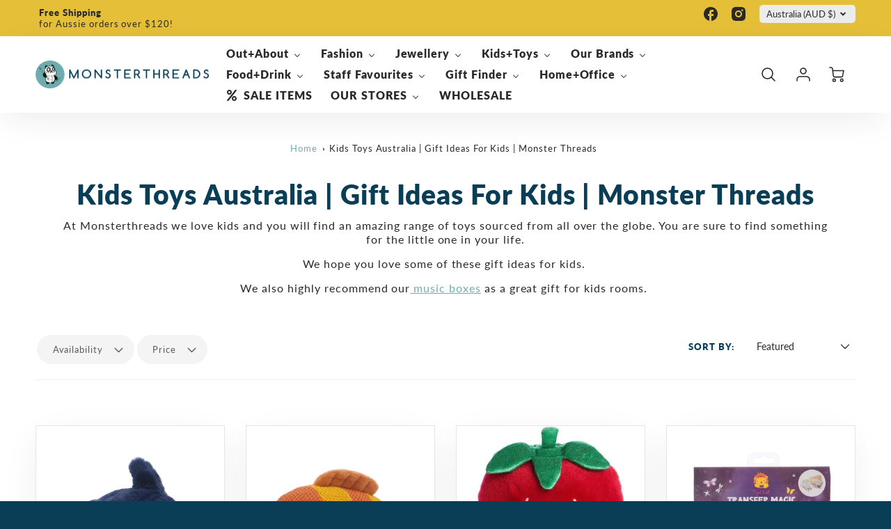

--- FILE ---
content_type: text/html; charset=utf-8
request_url: https://monsterthreads.com.au/collections/kids-toys
body_size: 57716
content:
<!doctype html>
<html class="no-js" lang="en">
<!--[if IE 8]><html class="no-js lt-ie9" lang="en"> <![endif]-->
<!--[if IE 9 ]><html class="ie9 no-js"> <![endif]-->
<!--[if (gt IE 9)|!(IE)]><!--> <html class="no-js" lang="en"> <!--<![endif]-->
<head>
  <!-- Loft Version 2.3.7 -->
  <!-- Basic page needs ================================================== -->
  <meta charset="utf-8">
  <meta http-equiv="X-UA-Compatible" content="IE=edge">
  <meta name="viewport" content="width=device-width,initial-scale=1">
  <meta name="theme-color" content="#093e56">  
  <link rel="canonical" href="https://monsterthreads.com.au/collections/kids-toys">

  
  <link rel="shortcut icon" href="//monsterthreads.com.au/cdn/shop/files/WEBSITE_2019_2020_favicon-08.png?crop=center&height=32&v=1613538927&width=32" type="image/png">
  

  <!-- Title and description ================================================== -->
  <title>
    Kids Toys Australia | Gift Ideas For Kids | Monster Threads &ndash; Monsterthreads
  </title>

  
  <meta name="description" content="Browse our collection of the most fun toys from around the globe for the perfect gift ideas for kids. Enjoy free shipping on all orders over $100 Australia-wide.">
  

  <script>
  /*! loadJS: load a JS file asynchronously. [c]2014 @scottjehl, Filament Group, Inc. (Based on http://goo.gl/REQGQ by Paul Irish). Licensed MIT */
  (function( w ){
    var loadJS = function( src, cb, ordered ){
      "use strict";
      var tmp;
      var ref = w.document.getElementsByTagName( "script" )[ 0 ];
      var script = w.document.createElement( "script" );

      if (typeof(cb) === 'boolean') {
        tmp = ordered;
        ordered = cb;
        cb = tmp;
      }

      script.src = src;
      script.async = !ordered;
      ref.parentNode.insertBefore( script, ref );

      if (cb && typeof(cb) === "function") {
        script.onload = cb;
      }
      return script;
    };
    // commonjs
    if( typeof module !== "undefined" ){
      module.exports = loadJS;
    }
    else {
      w.loadJS = loadJS;
    }
  }( typeof global !== "undefined" ? global : this ));

  /*! loadCSS. [c]2020 Filament Group, Inc. MIT License */
(function(w){
"use strict";
/* exported loadCSS */
var loadCSS = function( href, before, media, attributes ){
  // Arguments explained:
  // `href` [REQUIRED] is the URL for your CSS file.
  // `before` [OPTIONAL] is the element the script should use as a reference for injecting our stylesheet <link> before
  // By default, loadCSS attempts to inject the link after the last stylesheet or script in the DOM. However, you might desire a more specific location in your document.
  // `media` [OPTIONAL] is the media type or query of the stylesheet. By default it will be 'all'
  // `attributes` [OPTIONAL] is the Object of attribute name/attribute value pairs to set on the stylesheet's DOM Element.
  var doc = w.document;
  var ss = doc.createElement( "link" );
  var ref;
  if( before ){
    ref = before;
  }
  else {
    var refs = ( doc.body || doc.getElementsByTagName( "head" )[ 0 ] ).childNodes;
    ref = refs[ refs.length - 1];
  }

  var sheets = doc.styleSheets;
  // Set any of the provided attributes to the stylesheet DOM Element.
  if( attributes ){
    for( var attributeName in attributes ){
      if( attributes.hasOwnProperty( attributeName ) ){
        ss.setAttribute( attributeName, attributes[attributeName] );
      }
    }
  }
  ss.rel = "stylesheet";
  ss.href = href;
  // temporarily set media to something inapplicable to ensure it'll fetch without blocking render
  ss.media = "only x";

  // wait until body is defined before injecting link. This ensures a non-blocking load in IE11.
  function ready( cb ){
    if( doc.body ){
      return cb();
    }
    setTimeout(function(){
      ready( cb );
    });
  }
  // Inject link
    // Note: the ternary preserves the existing behavior of "before" argument, but we could choose to change the argument to "after" in a later release and standardize on ref.nextSibling for all refs
    // Note: `insertBefore` is used instead of `appendChild`, for safety re: http://www.paulirish.com/2011/surefire-dom-element-insertion/
  ready( function(){
    ref.parentNode.insertBefore( ss, ( before ? ref : ref.nextSibling ) );
  });
  // A method (exposed on return object for external use) that mimics onload by polling document.styleSheets until it includes the new sheet.
  var onloadcssdefined = function( cb ){
    var resolvedHref = ss.href;
    var i = sheets.length;
    while( i-- ){
      if( sheets[ i ].href === resolvedHref ){
        return cb();
      }
    }
    setTimeout(function() {
      onloadcssdefined( cb );
    });
  };

  function loadCB(){
    if( ss.addEventListener ){
      ss.removeEventListener( "load", loadCB );
    }
    ss.media = media || "all";
  }

  // once loaded, set link's media back to `all` so that the stylesheet applies once it loads
  if( ss.addEventListener ){
    ss.addEventListener( "load", loadCB);
  }
  ss.onloadcssdefined = onloadcssdefined;
  onloadcssdefined( loadCB );
  return ss;
};
// commonjs
if( typeof exports !== "undefined" ){
  exports.loadCSS = loadCSS;
}
else {
  w.loadCSS = loadCSS;
}
}( typeof global !== "undefined" ? global : this ));

  window.theme = window.theme || {};
  window.theme.scripts = {
    slideshow: {
      src: "//monsterthreads.com.au/cdn/shop/t/17/assets/theme_section_slideshow.js?v=134172075328892515171742348772",
      init: ''
    },
    featured_collection: {
      src: "//monsterthreads.com.au/cdn/shop/t/17/assets/theme_section_featured_collection.js?v=77195575728242050541742348772",
      init: ''
    },
    gallery: {
      src: "//monsterthreads.com.au/cdn/shop/t/17/assets/theme_section_gallery.js?v=88572516005422783541742348772",
      init: ''
    },
    banner: {
      src: "//monsterthreads.com.au/cdn/shop/t/17/assets/theme_section_banner.js?v=88326669242509724581742348772",
      init: ''
    },
    logolist: {
      src: "//monsterthreads.com.au/cdn/shop/t/17/assets/theme_section_logolist.js?v=109539932184444943651742348772",
      init: ''
    },
    blog: {
      src: "//monsterthreads.com.au/cdn/shop/t/17/assets/theme_section_blog.js?v=92213705879922169921742348772",
      init: ''
    },
    recommendations: {
      src: "//monsterthreads.com.au/cdn/shop/t/17/assets/theme_section_recommendations.js?v=92321737222622728591742348772",
      init: ''
    },
    // product_page: {
    //   src: "//monsterthreads.com.au/cdn/shop/t/17/assets/theme_section_product.js?v=9744",
    //   init: ''
    // },
    product_slider: {
      src: "//monsterthreads.com.au/cdn/shop/t/17/assets/theme_feature_product_slider.js?v=24017511744982364671742348772",
      init: ''
    },
    image_zoom: {
      src: "//monsterthreads.com.au/cdn/shop/t/17/assets/theme_feature_image_zoom.js?v=178993938311533284321742348772",
      init: ''
    },
    model_viewer: {
      src: "//monsterthreads.com.au/cdn/shop/t/17/assets/theme_feature_model_viewer.js?v=154779106637219886801742348772",
      init: ''
    },
    newsletter_popup: {
      src: "//monsterthreads.com.au/cdn/shop/t/17/assets/theme_feature_newsletter_popup.js?v=184342474739091174981742348772",
      init: ''
    },
    predictive_search: {
      src: "//monsterthreads.com.au/cdn/shop/t/17/assets/theme_feature_predictive_search.js?v=323809369123337331742348772",
      init: ''
    },
    quickview: {
      src: "//monsterthreads.com.au/cdn/shop/t/17/assets/theme_quickview.js?v=36542766039068989171742348772",
      init: ''
    },
    mobile_menu: {
      src: "//monsterthreads.com.au/cdn/shop/t/17/assets/theme_feature_mobile_menu.js?v=74695280464741136651742348772",
      init: ''
    },
    "scrolling-text":{
      src:"",
      init: ""
    }
  }
</script>

  <style data-shopify>.wrapper {
      max-width: var(--wrapper--full);
      margin: 0 auto;
      padding: 0 4vw;
    }.wrapper::after, .wrapper__text-templates::after {
    content: '';
    display: table;
    clear: both; 
  }
  .wrapper__text-templates{
    zoom: 1;
    max-width: var(--wrapper--contained);
    margin: 0 auto;
    padding: 0 4vw;
  }
  #preloader {
    position: fixed;
    top:0;
    left:0;
    right:0;
    bottom:0;
    background-color:var(--color_body_bg);
    z-index:99999;
    display: flex;
    justify-content: center;
    align-items: center;
  }
  </style>


<link rel="preconnect" href="https://fonts.shopifycdn.com" crossorigin>

  <!-- Helpers ================================================== -->
  <style data-shopify>@font-face {
  font-family: Lato;
  font-weight: 400;
  font-style: normal;
  font-display: swap;
  src: url("//monsterthreads.com.au/cdn/fonts/lato/lato_n4.c3b93d431f0091c8be23185e15c9d1fee1e971c5.woff2") format("woff2"),
       url("//monsterthreads.com.au/cdn/fonts/lato/lato_n4.d5c00c781efb195594fd2fd4ad04f7882949e327.woff") format("woff");
}

  @font-face {
  font-family: Lato;
  font-weight: 800;
  font-style: normal;
  font-display: swap;
  src: url("//monsterthreads.com.au/cdn/fonts/lato/lato_n8.1117b90add05215dbc8fbc91c5f9d67872eb3fb3.woff2") format("woff2"),
       url("//monsterthreads.com.au/cdn/fonts/lato/lato_n8.6bcabf8485cf657fec14e0a6e1af25cf01733df7.woff") format("woff");
}

  @font-face {
  font-family: Lato;
  font-weight: 800;
  font-style: normal;
  font-display: swap;
  src: url("//monsterthreads.com.au/cdn/fonts/lato/lato_n8.1117b90add05215dbc8fbc91c5f9d67872eb3fb3.woff2") format("woff2"),
       url("//monsterthreads.com.au/cdn/fonts/lato/lato_n8.6bcabf8485cf657fec14e0a6e1af25cf01733df7.woff") format("woff");
}
 
  :root {
  /* Base units */
    --padding-unit-xl: 80px;
    --padding-unit-l: 60px;
    --padding-unit-m: 45px;
    --padding-unit-s: 30px;
    --padding-unit-xs: 15px;

  /* Padding Combos */
  --padding-standard: 45px 60px;

  /* Wrapper options */
  --wrapper--contained: 1400px;
  --wrapper--full: 1920px;


  /*================ Typography ================*/
      /* Fonts */
      --headingFontStack: Lato, sans-serif;
      --headingFontWeight: 800;
      --headingFontStyle: normal;
      --headerLineHeight: 1.3em;
        
      --subheaderFontStack: Lato, sans-serif;
      --subheaderFontWeight: 800;
      --subheaderFontStyle: normal;
  
      --bodyFontStack: Lato, sans-serif;
      --bodyFontWeight: 400;
      --bodyFontStyle: normal;

      --bodyFontWeight--bold: 700;
  
      --ajax-loader-gif: url('//monsterthreads.com.au/cdn/shop/t/17/assets/ajax-loader.gif?v=166394360676579700211742348771');

  
      /* Font Size */
      --baseSizeMain: 16px;
      --nav-font-size: 1rem;    
      --input_style: none;
      --baseFontSize: 1rem;

      --header1: 2.441rem;
      --header2: 1.953rem;
      --header3: 1.25rem;
      --header4: 1.25rem;
      --header5: 1rem;
      --header6: 0.8rem;
      --smallDetail: 0.9rem;
      --smallerDetail: 0.7rem;

      --baseLineHeight: 1.5em;

      --header2-mobile: 1.728rem;

      --font-heading-scale: 1;
      --font-body-scale: 1;
  
      /* Collection */
      --collection-product-overlay: 0.25;
  
      /* SVG */
      --lifestyle1-svg: url(//monsterthreads.com.au/cdn/shop/t/17/assets/lifestyle-1.svg?v=8338176680261399321742348771);
  
      /* Placeholder Images */
      --mobile-hero-img: url(//monsterthreads.com.au/cdn/shop/t/17/assets/mobile-hero.jpg?v=9744);  
      --placeholder-blog: url(//monsterthreads.com.au/cdn/shop/t/17/assets/placeholder-blog.png?v=6514859711069742851742348772);  
      
      /* Logo */
      --logo_max_width: 150;
  
      /*================ Colors ================*/
  
      --white: #fff;
      --black: #000;
      --color_primary: #093e56; 
      --color_primary_subdued: rgba(9, 62, 86, 0.1);
      --color_primary_background_active: rgba(9, 62, 86, 0.8);
      --color_primary_placeholder: rgba(9, 62, 86, 0.08);
      --color_accent: #6db0b1;
      --color_accent_subdued: rgba(109, 176, 177, 0.8);
      --color_secondary_header: #ffffff;
      --color_secondary_accent: #f9b0a1;
      --color_secondary_accent_inverse: #282828;
      --color_secondary_accent_subdued: rgba(249, 176, 161, 0.2);
      --color_secondary_accent_80: rgba(249, 176, 161, 0.8);
      --select_dropdown_color: rgba(0,0,0,0);
      --color_article_social_link: #6db0b1;
  
      --colorTextBody: #282828;
      --color_body_text_rgb: #282828;
      --color_body_text_subdued: rgba(40, 40, 40, 0.1);
      --colorPrimary: #093e56;
      --color_primary_rgb: #093e56;
      --color-base-text: 40, 40, 40;
      --colorLink: #6db0b1;
      --card_bg: #ffffff;
      --card-bg-rgb: 255, 255, 255;
      --card-bg-color-alpha-8: rgba(255, 255, 255, 0.84);
      --card_shadow: rgba(41, 41, 41, 0.1);
      /* --card_shadow_size: 0px 6px 15px 0px; */
      --card_shadow_size: -1px 14px 50px -10px;


      --dropdown_shadow: -6px 27px 19px -10px rgba(0,0,0,0.10);

      /* Accessible Colors */
      --input_active_background: #ECECEC;
      --input_active_text: #282828;
      --input_active_placeholder: #e5bf38;

      /* Collection filter colors */
      --filter_group_background_rgb: rgb(255, 255, 255);
      --filter_group_background: #fff;
      --filter_group_content: #282828;
      --filter_group_content_rgb: rgba(40, 40, 40, 0.2);

      --test_filter_background: rgb(40, 40, 40);

      /* Header Colors */
      --promo_text: #292929;
      --promo_bg: #e5bf38;
      --promo_text_link: #ffffff;
      --mega_dropdown_bg: #ffffff;
      --mega_dropdown_bg_alpha: rgba(255, 255, 255, 0.2);
      --mega_dropdown_bg_alpha_0: rgba(255, 255, 255, 0);
      --mega_dropdown_links: #292929;
      --mega_dropdown_links_alpha: rgba(41, 41, 41, 0.05);
      --mega_dropdown_links_8: rgba(255, 255, 255, 0.8);
      --color_mobile_links: #292929; 
      --color_mobile_links_border: rgba(41, 41, 41, 0.8);
      --color_mobile_bg: #ffffff;
      --color_newsletter_content: #292929;
      --color_newsletter_content_subdued: rgba(41, 41, 41, 0.2);
      --color_newsletter_background: #ffffff;
      --color_newsletter_border: #e2e2e2;
      --search_border_color: #e6e6e6;
      --header_crossborder_content: rgb(41, 41, 41);
      --header_crossborder_background: #ececec;
      --mobile_crossborder_content: rgb(41, 41, 41);
      --mobile_crossborder_background: #ececec;
    
      /* Navbar Colors*/
      --navbar_background_color: #ffffff;
      --navbar_link_color: #292929;
      --navbar_link_color_alpha: rgba(41, 41, 41, 0.2);

      /* Search Popup Colors */
      --search_popup_bg: #ececec;
      --search_popup_input_bg: #FFFFFF;
      --search_popup_input_text: #282828;
      --search_popup_body_text: #282828;
      --search_popup_product_background: #ffffff;
      --search_product_hover: #f8f8f8;
      --search_overlay_color: rgba(255, 255, 255, 0.2);
      
      /* Footer Colors*/
      --color_subfooter_text: #ffffff;
      --footer_crossborder_content: #ffffff;
      --footer_crossborder_background: rgba(0,0,0,0);
      --color_footer_text: #ffffff;
      --color_footer_bg: #093e56;
      --color_subfooter_bg: #292929;
      --color_footer_social_link: #ffffff;
      --color_footer_social_link_mobile: #1990c6;
  
      /* Ad Colors*/
      --collection_ad_color: ;
      --collection-ad-color-background: #252525;
  
      /* Body Colors*/
      --color_body_bg: #f8f8f8;
      --color_body_bg_5: rgba(248, 248, 248, 0.05);
      --color_body_bg_25: rgba(248, 248, 248, 0.25);
      --color_body_bg_secondary: #ffffff;
      --color_body_bg_tertiary: #89d9d9;
      --color_body_text: #282828;
      --color_body_text_05: rgba(40, 40, 40, 0.05);
      --color_body_text_25: rgba(40, 40, 40, 0.25);
      --color_body_text_55: rgba(40, 40, 40, 0.55);
      --color_body_input_bg: rgba(40, 40, 40, 0.05);
      --color_body_text_border: rgba(40, 40, 40, 0.6);
      --color_body_text-80: rgba(40, 40, 40, 0.8);
      --color_body_text-90: rgba(40, 40, 40, 0.95);
      --color_body_text-97: rgba(40, 40, 40, 0.97);
      
      --color_border:  rgba(40, 40, 40, 0.8);

      /* Buttons */
      --button_border_radius: 10px;
      --button_text_transform: uppercase;
      --btn-style: ;
      --button_case: true;  
      --btn_primary_text_color: #ffffff;
      --btn_background_color: #292929;
      --mobile_top_button_text: #292929;
      --color_btn_background_hover: #232323;
      --color_btn_text_hover: #ffffff;
  
      /* Swatch Colors */
      --color_swatches_btn: #ffffff;
      --color_swatches_text: #282828;
      --color_swatches_border: #f2eded;
  
      /* Badges */
      --sold_badge_color: #282828;
      --sold_badge_color_text: #ffffff;
      --sale_badge_color: #1990c6;
      --sale_badge_color_text: #ffffff;
  
      /* Event colors*/
      --cart_error: #ff6d6d;
      --cart_success: #1990c6;

      /* Standard elements */
      --article_gap: 5vw;
      --article_text_width: 75%;
      --article_sidebar_width: 25%;
      
      /* Standard Dawn Colors */
      --color-background: var(--filter_group_background);
      --color-foreground: 40, 40, 40;

      /* Standard Dawn Animations */
      --duration-short: 100ms;
      --duration-default: 200ms;
      --duration-long: 500ms;
  }

  @media screen and (max-width: 1399px){
    :root{
      --article_text_width: 100%;
      --article_sidebar_width: 100%;
    }
  }

</style> 
  <!-- /snippets/resource__social-meta-tags.liquid -->




<meta property="og:site_name" content="Monsterthreads">
<meta property="og:url" content="https://monsterthreads.com.au/collections/kids-toys">
<meta property="og:title" content="Kids Toys Australia | Gift Ideas For Kids | Monster Threads">
<meta property="og:type" content="product.group">
<meta property="og:description" content="Browse our collection of the most fun toys from around the globe for the perfect gift ideas for kids. Enjoy free shipping on all orders over $100 Australia-wide."><meta property="og:image" content="http://monsterthreads.com.au/cdn/shop/collections/kids_toys.jpg?v=1654743941&width=947">
  <meta property="og:image:secure_url" content="https://monsterthreads.com.au/cdn/shop/collections/kids_toys.jpg?v=1654743941&width=947">
  <meta property="og:image:width" content="947">
  <meta property="og:image:height" content="948">


  <meta property="og:image" content="http://monsterthreads.com.au/cdn/shop/collections/kids_toys.jpg?crop=center&height=1200&v=1654743941&width=1200">
  <meta property="og:image:secure_url" content="https://monsterthreads.com.au/cdn/shop/collections/kids_toys.jpg?crop=center&height=1200&v=1654743941&width=1200">



<meta name="twitter:card" content="summary_large_image">
<meta name="twitter:title" content="Kids Toys Australia | Gift Ideas For Kids | Monster Threads">
<meta name="twitter:description" content="Browse our collection of the most fun toys from around the globe for the perfect gift ideas for kids. Enjoy free shipping on all orders over $100 Australia-wide.">


  <!-- Initial CSS ================================================== -->
  <style data-shopify>
.site-header {
    background-color: #ffffff;
}
.pre-header__wrapper {
    display: grid;
    max-width: 1920px;
    margin: 0 auto;
    padding: 10px 4%;
    row-gap: 15px;
}
.pre-header__wrapper {
    grid-template-columns: minmax(200px, max-content) auto;
}
.pre-header__wrapper .crossborder__form {
    justify-content: flex-end;
}
.pre-header__links {
    display: flex;
    flex-wrap: wrap;
    align-items: center;
    justify-content: flex-start;
}
.pre-header__single-link {
    font-size: 0.9rem;
    padding-right: 30px;
}
.header__content-wrapper {
    width: 100%;
    z-index: 5000;
    position: relative;
}
.site-header__logo--left {
    margin: 0;
}
@media screen and (min-width: 769px) {
    .header__wrapper {
        column-gap: 10px;
    }
    .header__wrapper--left {
        /*grid-template-columns: minmax(150px, 300px) auto minmax(150px, 300px);*/
    }
    .header__wrapper--left-below {
        grid-template-columns: 1fr 1fr;
    }
    .header__wrapper--left-below .header__nav {
        grid-row-start: 2;
        grid-column-end: span 3;
    }
    .header__wrapper--center {
        grid-template-columns: 1fr minmax(100px, min-content) 1fr;
    }
    .header__wrapper--center .header__logo {
        grid-column: 2;
        grid-row: 1;
    }
    .header__wrapper--center .header__nav {
        grid-column: 1;
        grid-row: 1;
    }
    .header-icons {
        grid-column: 3;
        grid-row: 1; 
    }
    .header__wrapper--center-below {
        grid-template-columns: 1fr 1fr 1fr;
    }
    .header__wrapper--center-below .header__logo {
        grid-row: 1;
        grid-column: 2;
        justify-content: center;
    }
    .header__wrapper--center-below .header__nav {
        grid-row-start: 2;
        grid-column-end: span 3;
        justify-content: center;
    }
    .header__wrapper--center-below .header__crossborder {
        grid-column: 1;
        grid-row: 1;
    }
}
@media screen and (max-width: 768px) {
    .header__wrapper {
        grid-template-columns: 1fr minmax(100px, max-content) 1fr;
    }
    .header__logo {
        width: 100%;
        margin: 0 auto;
    }
}
.header__logo {
    z-index: 500;
    display: flex;
    position: relative;
}
.header__logo--center-below {
    margin: 0 auto;
}
.header__logo img {
    max-width: 100%;
    height: auto;
    max-height: 100%;
}
.header__logo-title {
    margin: 0;
    width: 100%;
    display: flex;
    align-items: center;
}
.header__logo-title--center,
.header__logo-title--center-below {
    justify-content: center;
}
.header__logo-text {
    white-space: nowrap;
    display: inline-block;
    color: var(--navbar_link_color);
    visibility: visible;
}
.site-header__cart-toggle {
    display: inline-block;
}
.site-header__search {
    display: inline-block;
    max-width: 400px;
    width: 100%;
}
.header__crossborder {
    display: flex;
    align-items: center;
}
.header__nav {
    display: -webkit-box;
    display: -ms-flexbox;
    display: flex;
    align-items: center;
    -webkit-box-align: center;
    -ms-flex-align: center;
    align-self: center;
    font-weight: 600;
}
.header__nav--left {
    justify-content: center;
}
.header__wrapper--left .header__nav {
    flex: 1 1 auto;
}
nav {
    height: 100%;
}
.site-nav {
    display: flex;
    flex-wrap: wrap;
    align-items: center;
    height: 100%;
    cursor: default;
    margin: 0;
}
.site-nav__arrow-right {
    display: flex;
    align-items: center;
}
.site-nav.multinav {
    height: auto;
}
.site-header .site-nav > li > a {
    height: 100%;
    display: flex;
    align-items: center;
}
.main-menu--sticky-true {
    max-height: 75vh;
}
.single-menu-container { 

height: auto;
background:
/* Shadow covers */
linear-gradient(#ffffff 30%, rgb(255, 255, 255)),
linear-gradient(rgb(255, 255, 255), #ffffff 70%) 0 100%,

/* Shadows */
radial-gradient(farthest-side at 50% 0, rgba(255, 255, 255, 0.2), rgba(255, 255, 255, 0)),
radial-gradient(farthest-side at 50% 100%, rgba(255, 255, 255, 0.2), rgba(255, 255, 255, 0)) 0 100%;
background:
/* Shadow covers */
linear-gradient(#ffffff 30%, rgb(255, 255, 255)),
linear-gradient(rgb(255, 255, 255), #ffffff 70%) 0 100%,

/* Shadows */
linear-gradient(to top, rgba(41, 41, 41, 0.2), rgba(255, 255, 255, 0)) 50% 100%;
background-repeat: no-repeat; 
background-color: #ffffff;
background-size: 100% 30px, 100% 30px, 100% 20px, 100% 20px;

/* Opera doesn't support this in the shorthand */
background-attachment: local, local, scroll, scroll;
}
.header-icons {
    display: -webkit-box;
    display: -ms-flexbox;
    display: flex;
    -webkit-box-pack: end;
    -ms-flex-pack: end;
    justify-content: flex-end;
}
.header-icons img {
    height: 30px;
    padding-left: 15px;
}
.header-icons a.cart-wrapper {
    display: inline-block;
}
.header__individual-icon {
    width: 50px;
    height: 100%;
}
.header__search-container{
  position: relative;
  height: 50px;
  display: flex;
  align-self: center;
}
@media screen and (min-width: 769px) and (max-width: 1080px) {
    .header__wrapper {
        grid-gap: 20px;
    }
    .header__wrapper--left {
        grid-template-columns: minmax(100px, max-content) auto;
    }
}
@media screen and (max-width: 768px) {
    .header__mobile-wrapper {
        display: grid;
        grid-template-columns: 1fr 2fr 1fr;
    }
}
.header__mobile-logo {
    display: flex;
    justify-content: center;
}
.mobile-header__icon {
    display: flex;
    justify-content: flex-end;
    align-items: center;
}
.mobile-header__icon a {
    display: flex;
    justify-content: flex-end;
    align-items: center;
}
.main-menu-dropdown {
    display: none;
    position: absolute;
    width: 100%;
    left: 0;
    margin: 0;
    z-index: 2000;
    padding: 20px 4%;
}
.nav-hover .main-menu-dropdown--promotion {
    grid-template-columns: minmax(50%, 100%) minmax(min-content, 300px);
    grid-gap: 30px;
}
.side-end--all-single {
    display: grid;
    grid-template-columns: repeat(auto-fit, minmax(150px, 1fr));
}
.main-menu-dropdown .single-drop-arrow{
    display: none;
}
.main-menu-dropdown .main-nav-wrap {
    display: grid;
    grid-template-columns: repeat(auto-fit, minmax(150px, 1fr));
    grid-gap: 30px;
}
.site-nav__dropdown {
    list-style: none;
    margin: 0;
}
.site-nav__dropdown--side-end {
    display: grid;
    grid-template-columns: minmax(150px, 200px) minmax(min-content, auto);
}
.site-nav__dropdown--all-single {
    display: grid;
}
.side-end--all-single {
    display: grid;
    grid-template-columns: repeat(auto-fit, minmax(150px, 1fr));
}
.site-nav__grandchild {
    list-style: none;
    margin: 0;
    font-weight: 300;
}
.site-nav__grandchild-link {
    margin: 0;
}
.single-dropdown {
    display: none;
}
.nav-hover .single-dropdown,
.nav-hover .single-menu-dropdown {
    display: flex;
    display: -ms-flexbox;
    justify-content: space-between;
    border-radius: 5px;
}
.single-dropdown {
    border-radius: 0 5px 5px 5px;
    position: absolute;
    background-color: {
    }
}
.single-dropdown .grandchild-link,
.single-dropdown .main-nav-wrap {
    padding: 15px;
}
.mobile-nav__group {
    display: grid;
    grid-template-columns: 1fr;
    width: 100%;
    position: absolute;
    list-style: none;
    top: 0;
    margin: 0;
}
.mobile-nav__header {
    display: flex;
    justify-content: flex-start;
    align-items: center;
    flex-wrap: wrap;
    margin-bottom: 30px;
}
.mobile-nav__header-title {
    margin: 0;
}
.mobile-nav__header-title--main {
    padding: 0 12.5%;
}
.mobile-nav__link,
.mobile-nav__toggle-open {
    width: 100%;
    display: flex;
    justify-content: space-between;
    align-items: center;
    padding: 5px 12.5%;
}
.mobile-nav__link {
    font-size: 1.1rem;
}
.mobile-nav__parent {
    position: absolute;
    top: 60px;
}
.mobile-nav__parent--level2-open {
    transform: translate3d(-100%, 0, 0);
}
.mobile-nav__parent--level3-open {
    transform: translate3d(-200%, 0, 0);
}
.mobile-nav__child {
    right: -100%;
    transform: translate3d(-100%, 0, 0);
    display: none;
}
.mobile-nav__child--open {
    right: -100%;
    display: grid;
}
.mobile-nav__grandchild {
    right: -100%;
    transform: translate3d(-100%, 0, 0);
    display: none;
}
.mobile-nav__group--closed-right {
    position: absolute;
    right: -100%;
    display: none;
}
.mobile-nav__group--open {
    display: block;
}
.mobile-nav__group--exit-to-left {
    transform: translate3d(-100%, 0, 0);
    transition: all 0.6s cubic-bezier(0.57, 0.06, 0.05, 0.95);
}
.mobile-nav__group--exit-to-right {
    transform: translate3d(100%, 0, 0);
    transition: all 0.6s cubic-bezier(0.57, 0.06, 0.05, 0.95);
}
.mobile-nav__group--enter-from-right {
    transform: translate3d(0, 0, 0);
    transition: all 0.6s cubic-bezier(0.57, 0.06, 0.05, 0.95);
}
.mobile-nav__group--enter-from-left {
    transform: translate3d(0, 0, 0);
    transition: all 0.6s cubic-bezier(0.57, 0.06, 0.05, 0.95);
}

</style>
  
<style data-shopify>
html{
  line-height: calc(1em + .5vw);
}
.hidden {
  display: none !important;
}

.visibility-hidden {
  visibility: hidden;
}
  loft-collection-filters-form, loft-drawer, loft-facet-checkbox, loft-filter-group, loft-product-tabs, loft-pickup-availability, loft-pickup-availability-preview{
    visibility: hidden;
  }
  .hydrated{
    visibility: inherit;
  }
  .shopify-section-app .shopify-app-block{
    margin: 0 0 15px 0;
  }
  .shopify-section-app .shopify-app-block:first-child{
    max-width: var(--wrapper--full);
    margin: 0 auto;
    padding: 0 4vw;
  }
  @media screen and (min-width: 769px){
    .shopify-section-app .shopify-app-block:first-child{
      margin: 30px auto;
    }
  }
  @media screen and (max-width: 768px){
    .shopify-section-app.shopify-app-block:first-child{
      margin: 15px auto;
    }
  }

  .section__standard-spacing--none{
    padding: 0;
  }
  img.lazyload:not([src]) {
	  visibility: hidden;
  }
  .section-background--background_primary{
    background-color: var(--color_body_bg);
  }
  .section-background--background_secondary{
    background-color: var(--color_body_bg_secondary);
  }
  .section-background--background_tertiary{
    background-color: var(--color_body_bg_tertiary);
  }
  .test-wrapper{
    display: grid;
    flex-wrap: wrap;
    /* grid-template-columns: repeat(2, minmax(min(100%, 500px), 1fr)); */
    /* grid-template-columns: 1fr 1fr; */
    /* grid-template-columns: repeat(auto-fit, minmax(min(100%, 900px), 1fr)); */
    /* grid-template-rows: repeat(auto-fit, minmax(50px, 1fr)); */
    /* grid-template-rows: repeat(auto-fill, minmax(min(100px, 100%), auto)); */
    grid-column-gap: 20px;
  }
  .section-product-template{
    grid-row-start: span 4;
  }
  .test-wrapper .dynamic__section{
    /* grid-column-start: span 2; */
  }
  .footer__block-wrapper{
    margin: 0 auto;
    max-width: 1920px;
  }

  .section__standard-spacing--bottom{
    padding-bottom: calc(5 * 0.5vw);
  }
  @media screen and (min-width: 769px){
    .section__standard-spacing--small{
      padding: 15px 0;
    }
    .section__standard-spacing--medium{
      padding: 30px 0;
    }
    .section__standard-spacing--large{
      padding: 45px 0;
    }
    .footer__block-wrapper{
      padding: 30px 4%;
    }
  }
  @media screen and (max-width: 768px){
    .section__standard-spacing--small{
      padding: 5px 0;
    }
    .section__standard-spacing--medium{
      padding: 15px 0;
    }
    .section__standard-spacing--large{
      padding: 30px 0;
    }
    .footer__block-wrapper{
      padding: 0 4%;
    }
  }
  @media screen and (min-width: 1000px){
    .test-wrapper{
      /* grid-template-columns: 50% 50%; */
      grid-template-columns: minmax(var(--product_image_width)) minmax(var(--product_description_width));
    }
    /* .test-wrapper .product-template__child-section:not(:first-child){
      grid-column-start: 2;
    } */
    .product-template__images{
      grid-row-start: span 4;
    }
    .test-wrapper .product-template__child-section{
      padding: 0 4vw 0 2vw;
    }
    .test-wrapper .product-template__child-section:first-child{
      padding: 0 2vw 0 4vw;
    }
    .test-wrapper .dynamic__section{
      grid-column-start: span 2;
    }
  }
  @media screen and (max-width: 999px){
    .test-wrapper{
      grid-template-columns: 100%;
    }
    .test-wrapper .product-template__child-section{
      padding: 0 4vw;
    }
  }
  .lazyloading {
    opacity: 0;
    transition: opacity 0.3s;
  }
img.lazyload:not([src]) {
    visibility: hidden;
}
html {
    font-size: var(--baseSizeMain);
    font-family: var(--bodyFontStack);
    font-weight: var(--bodyFontWeight);
    -webkit-font-smoothing: antialiased;
    -webkit-text-size-adjust: 100%;
    color: var(--colorTextBody);
    line-height: 1.3;
    letter-spacing: 0.06rem;
}
.supports-fontface .icon-fallback-text .fallback-text,
.visually-hidden {
    position: absolute;
    overflow: hidden;
    clip: rect(0 0 0 0);
    height: 1px;
    width: 1px;
    margin: -1px;
    padding: 0;
    border: 0;
}
.section__overflow--hidden{
  overflow: hidden;
}
.list-unstyled {
  margin: 0;
  padding: 0;
  list-style: none;
}
summary {
  cursor: pointer;
  list-style: none;
  position: relative;
}
.h1, .h2, .h3, .h4, .h5, h6, h1, h2, h3, h4, h5, h6{
  letter-spacing: calc(var(--font-heading-scale) * .06rem);
}
.h1,
.h2,
h1,
h2 {
    display: block;
    font-family: var(--headingFontStack);
    font-weight: var(--headingFontWeight);
    margin: 0 0 10px;
    line-height: var(--headingLineHeight);
    color: var(--colorPrimary);
}
.h1 a,
.h2 a,
h1 a,
h2 a {
    text-decoration: none;
    font-weight: inherit;
    color: var(--colorPrimary);
}
.h3,
h3 {
    display: block;
    font-weight: var(--subheaderFontWeight);
    font-family: var(--subheaderFontStack);
    font-style: var(--subheaderFontStyle);
    margin: 0 0 15px;
    line-height: var(--headerLineHeight);
    color: var(--colorPrimary);
}
.h3 a,
h3 a {
    text-decoration: none;
    font-weight: inherit;
    color: var(--colorPrimary);
}
.h4,
h4 {
    display: block;
    font-weight: var(--headingFontWeight);
    font-family: var(--headingFontStack);
    font-style: var(--headingFontStyle);
    margin: 0 0 10px;
    line-height: var(--headingLineHeight);
    color: var(--colorPrimary);
}
.h4 a,
h4 a {
    text-decoration: none;
    font-weight: inherit;
    color: var(--colorPrimary);
}
.h5,
h5 {
    display: block;
    font-family: var(--headingFontStack);
    font-weight: var(--headingFontWeight);
    text-transform: var(--button_text_transform);
    line-height: var(--headingLineHeight);
    color: var(--colorPrimary);
    margin: 0 0 15px;
}
.h5 a,
h5 a {
    text-decoration: none;
    font-weight: inherit;
    color: var(--colorPrimary);
}
.h5 a:hover,
h5 a:hover {
    color: var(--colorLink);
}
.h6,
h6 {
    display: block;
    font-family: var(--headingFontStack);
    line-height: var(--headingLineHeight);
    font-weight: var(--headingFontWeight);
    text-transform: var(--button_text_transform);
    color: var(--colorPrimary);
    margin: 0 0 5px;
}
.h6 a,
h6 a {
    text-decoration: none;
    font-weight: inherit;
    color: var(--colorPrimary);
    text-transform: var(--button_text_transform);
}

.section__standard-spacing--full--section-header {
  padding: 0 0 15px 0;
}
.caption-large{
  font-size: var(--smallDetail);
}
.caption{
  font-size: var(--smallerDetail);
}
@media screen and (min-width: 769px) {
    .h1,
    h1 {
        font-size: 2.441rem;
    }
    .h2,
    h2 {
        font-size: 1.953rem;
    }
    .h3,
    h3 {
        font-size: 1.25rem;
    }
    .h4,
    h4 {
        font-size: 1.25rem;
    }
    .h5,
    h5 {
        font-size: 1rem;
    }
    .h6,
    h6 {
        font-size: 0.8rem;
    }
}
@media screen and (max-width: 768px) {
    .h1,
    h1 {
        font-size: 2.074rem;
    }
    .h2,
    h2 {
        font-size: 1.728rem;
    }
    .h3,
    h3 {
        font-size: 1.2rem;
    }
    .h4,
    h4 {
        font-size: 1.2rem;
    }
    .h5,
    h5 {
        font-size: 1rem;
    }
    .h6,
    h6 {
        font-size: 0.833rem;
    }
}
@media screen and (max-width: 480px) {
    .section__standard-margin {
        margin-bottom: 15px;
    }
}
@media screen and (min-width: 481px) and (max-width: 1180px) {
    .section__standard-margin {
        margin-bottom: 15px;
    }
}
@media screen and (min-width: 1181px) {
    .section__standard-margin {
        margin-bottom: 30px;
    }
}
.element__interior-padding--small-card-image {
    padding: 0;
}
.element__interior-padding--small-card-text {
    padding: 0;
}
.element__exterior-padding--small-card {
    padding: 15px;
}
.standard__element-spacing--right-small {
    margin-right: 10px;
    margin-bottom: 10px;
}
.section__standard-spacing--sides {
    padding: 0 1%;
}
.section__standard-spacing--top {
  padding: 45px 0 0 0;
}
@media screen and (max-width: 480px) {
    .section__standard-spacing {
        padding: 5% 10%;
    }
    .section__standard-spacing--internal {
        padding: 5% 10%;
    }
    .section__standard-spacing--internal-wide {
        padding: 10%;
    }
    .section__standard-spacing--internal-small {
        padding: 10%;
    }
    .section__standard-spacing--even {
        padding: 30px;
    }
    .section__standard-spacing--even-medium {
        padding: 15px;
    }
    .section__standard-spacing--even-small {
        padding: 15px;
    }
    .section__standard-spacing--even-small-sides {
        padding: 0 15px;
    }
    .section__standard-spacing--top-bottom {
        padding: 30px 0 30px 0;
    }
    .section__standard-spacing--top-bottom-small {
      padding: 1rem 0 1rem 0;
    }
    .section__standard-spacing--sides-bottom {
        padding: 0 15px 15px 15px;
    }
    .section__standard-spacing--top-sides--section-header {
        padding: 30px 15px 0 15px;
    }
}
@media screen and (max-width: 768px) {
    .section__unique-spacing--lg-sm {
        padding: 1%;
    }
    .section__standard-spacing {
        padding: 30px;
    }
    .section__unique-spacing--fp-photo {
        padding: 1%;
    }
    .section__unique-spacing--fp-description {
        padding: 30px 10%;
    }
    .section__standard-offset {
        padding: 7.5px;
    }
}
@media screen and (min-width: 769px) {
    .section__standard-offset {
        padding: 15px;
    }
}
@media screen and (min-width: 769px) and (max-width: 1180px) {
    .section__unique-spacing--lg-sm {
        padding: 30px;
    }
    .section__standard-spacing {
        padding: 40px;
    }
    .section__unique-spacing--fp-photo {
        padding: 3%;
    }
    .section__unique-spacing--fp-description {
        padding: 3%;
    }
}
@media screen and (min-width: 481px) and (max-width: 1180px) {
    .section__standard-spacing--internal {
        padding: 5% 10%;
    }
    .section__standard-spacing--internal-small {
        padding: 10%;
    }
    .section__standard-spacing--even {
        padding: 30px;
    }
    .section__standard-spacing--even-medium {
        padding: 30px;
    }
    .section__standard-spacing--even-small {
        padding: 15px;
    }
    .section__standard-spacing--even-small-sides {
        padding: 0 15px;
    }
    .section__standard-spacing--top-bottom {
        padding: 30px 0 30px 0;
    }
    .section__standard-spacing--top-bottom-small {
      padding: 1rem 0 1rem 0;
    }
    .section__standard-spacing--sides-bottom {
        padding: 0 30px 30px 30px;
    }
    .section__standard-spacing--top-sides--section-header {
        padding: 30px 15px 0 15px;
    }
}
@media screen and (min-width: 1181px) {
    .section__unique-spacing--lg-sm {
        padding: 60px;
    }
    .section__standard-spacing {
        padding: var(--padding-standard);
    }
    .section__standard-spacing--internal {
        padding: 10%;
    }
    .section__standard-spacing--internal-small {
        padding: 10%;
    }
    .section__unique-spacing--fp-photo {
        padding: 5%;
    }
    .section__unique-spacing--fp-description {
        padding: 5%;
    }
    .section__standard-spacing--even {
        padding: 60px;
    }
    .section__standard-spacing--even-medium {
        padding: 45px;
    }
    .section__standard-spacing--even-small {
        padding: 30px;
    }
    .section__standard-spacing--even-small-sides {
        padding: 0 30px;
    }
    .section__standard-spacing--top-bottom {
        padding: 45px 0 45px 0;
    }
    .section__standard-spacing--top-bottom-small {
      padding: 1.5rem 0 1.5rem 0;
    }
    .section__standard-spacing--sides-bottom {
        padding: 0 30px 30px 30px;
    }
    .section__standard-spacing--top-sides--section-header {
        padding: 45px 30px 0 30px;
    }
}
.promo-bar__slide:nth-child(n + 2),
.slideshow__slide:nth-child(n + 2) {
    display: none;
}
.flickity-slider .promo-bar__slide,
.flickity-slider .slideshow__slide {
    display: flex;
}
.slideshow__dot-wrapper {
    min-height: 61px;
}
.animations-enabled .section__image-animations--scale {
    transform: scale(1.25) translateZ(0);
    opacity: 0;
}
.animations-enabled .section__load-animations--scale {
    transform: scale(1) translateZ(0);
    opacity: 1;
}

.overflow-hidden-mobile,
.overflow-hidden-tablet {
  overflow: hidden;
}

@media screen and (min-width: 750px) {
  .overflow-hidden-mobile {
    overflow: auto;
  }
}

@media screen and (min-width: 990px) {
  .overflow-hidden-tablet {
    overflow: auto;
  }
}
.rating {
  display: inline-block;
  margin: 0;
}

.product .rating-star {
  --letter-spacing: 0.8;
  --font-size: 1.7;
}
.product-loop-element__reviews{
  padding:initial;
}
.rating-star {
  --letter-spacing: 0.1;
  --font-size: 1.1;
}

.rating-star {
  --percent: calc(
    (
        var(--rating) / var(--rating-max) + var(--rating-decimal) *
          var(--font-size) /
          (var(--rating-max) * (var(--letter-spacing) + var(--font-size)))
      ) * 100%
  );
  letter-spacing: calc(var(--letter-spacing) * 1rem);
  font-size: calc(var(--font-size) * 1rem);
  line-height: 1;
  display: inline-block;
  font-family: Times;
  margin: 0;
}

.rating-star::before {
  content: '★★★★★';
  background: linear-gradient(
    90deg,
    var(--color-icon) var(--percent),
    rgba(var(--color-foreground), 0.15) var(--percent)
  );
  -webkit-background-clip: text;
}

.rating-text {
  display: none;
}

.rating-count {
  display: inline-block;
  margin: 0;
}

@media (forced-colors: active) {
  .rating {
    display: none;
  }

  .rating-text {
    display: block;
  }
}


</style>

      <!--- Collection --->
<style data-shopify>
/*--- Above Fold Collection Elements ---*/
.collection-header{
padding: 40px 4%;
background-color: #ffffff;
display: flex;
flex-direction: row;
flex-wrap: wrap;
justify-content: space-between;
}
.collection__title {
  color: #093e56;
  width: 100%;
}

.collection-filter__select{
  color: #292929;
  font-size: ;
  font-weight: 600;
  background: {
    image: url("data:image/svg+xml;utf8,<svg xmlns='http://www.w3.org/2000/svg' xmlns:xlink='http://www.w3.org/1999/xlink' width='100' height='50' fill='rgb(40, 40, 40)'><polygon points='0,0 50,0 25,25'/></svg>");
    repeat: no-repeat;
    position: right 10px center;
  }
}
.collection-filter__select:focus{
  border-color: #aaa;
	box-shadow: 0 0 1px 3px rgba(59, 153, 252, .7);
	box-shadow: 0 0 0 3px -moz-mac-focusring;
	color: #222;
	outline: none;
}

</style>
<script>window.performance && window.performance.mark && window.performance.mark('shopify.content_for_header.start');</script><meta name="google-site-verification" content="pUUDO9GAw5o0xjoiq0kOIkTZO3PMyUHQk3X6z29y210">
<meta id="shopify-digital-wallet" name="shopify-digital-wallet" content="/1829077045/digital_wallets/dialog">
<meta name="shopify-checkout-api-token" content="480d6064b25e647f358a4d4a6dc1fe04">
<meta id="in-context-paypal-metadata" data-shop-id="1829077045" data-venmo-supported="false" data-environment="production" data-locale="en_US" data-paypal-v4="true" data-currency="AUD">
<link rel="alternate" type="application/atom+xml" title="Feed" href="/collections/kids-toys.atom" />
<link rel="next" href="/collections/kids-toys?page=2">
<link rel="alternate" type="application/json+oembed" href="https://monsterthreads.com.au/collections/kids-toys.oembed">
<script async="async" src="/checkouts/internal/preloads.js?locale=en-AU"></script>
<link rel="preconnect" href="https://shop.app" crossorigin="anonymous">
<script async="async" src="https://shop.app/checkouts/internal/preloads.js?locale=en-AU&shop_id=1829077045" crossorigin="anonymous"></script>
<script id="apple-pay-shop-capabilities" type="application/json">{"shopId":1829077045,"countryCode":"AU","currencyCode":"AUD","merchantCapabilities":["supports3DS"],"merchantId":"gid:\/\/shopify\/Shop\/1829077045","merchantName":"Monsterthreads","requiredBillingContactFields":["postalAddress","email","phone"],"requiredShippingContactFields":["postalAddress","email","phone"],"shippingType":"shipping","supportedNetworks":["visa","masterCard","amex","jcb"],"total":{"type":"pending","label":"Monsterthreads","amount":"1.00"},"shopifyPaymentsEnabled":true,"supportsSubscriptions":true}</script>
<script id="shopify-features" type="application/json">{"accessToken":"480d6064b25e647f358a4d4a6dc1fe04","betas":["rich-media-storefront-analytics"],"domain":"monsterthreads.com.au","predictiveSearch":true,"shopId":1829077045,"locale":"en"}</script>
<script>var Shopify = Shopify || {};
Shopify.shop = "monsterthreads.myshopify.com";
Shopify.locale = "en";
Shopify.currency = {"active":"AUD","rate":"1.0"};
Shopify.country = "AU";
Shopify.theme = {"name":"Loft","id":148640596184,"schema_name":"Loft","schema_version":"2.3.7","theme_store_id":846,"role":"main"};
Shopify.theme.handle = "null";
Shopify.theme.style = {"id":null,"handle":null};
Shopify.cdnHost = "monsterthreads.com.au/cdn";
Shopify.routes = Shopify.routes || {};
Shopify.routes.root = "/";</script>
<script type="module">!function(o){(o.Shopify=o.Shopify||{}).modules=!0}(window);</script>
<script>!function(o){function n(){var o=[];function n(){o.push(Array.prototype.slice.apply(arguments))}return n.q=o,n}var t=o.Shopify=o.Shopify||{};t.loadFeatures=n(),t.autoloadFeatures=n()}(window);</script>
<script>
  window.ShopifyPay = window.ShopifyPay || {};
  window.ShopifyPay.apiHost = "shop.app\/pay";
  window.ShopifyPay.redirectState = null;
</script>
<script id="shop-js-analytics" type="application/json">{"pageType":"collection"}</script>
<script defer="defer" async type="module" src="//monsterthreads.com.au/cdn/shopifycloud/shop-js/modules/v2/client.init-shop-cart-sync_BN7fPSNr.en.esm.js"></script>
<script defer="defer" async type="module" src="//monsterthreads.com.au/cdn/shopifycloud/shop-js/modules/v2/chunk.common_Cbph3Kss.esm.js"></script>
<script defer="defer" async type="module" src="//monsterthreads.com.au/cdn/shopifycloud/shop-js/modules/v2/chunk.modal_DKumMAJ1.esm.js"></script>
<script type="module">
  await import("//monsterthreads.com.au/cdn/shopifycloud/shop-js/modules/v2/client.init-shop-cart-sync_BN7fPSNr.en.esm.js");
await import("//monsterthreads.com.au/cdn/shopifycloud/shop-js/modules/v2/chunk.common_Cbph3Kss.esm.js");
await import("//monsterthreads.com.au/cdn/shopifycloud/shop-js/modules/v2/chunk.modal_DKumMAJ1.esm.js");

  window.Shopify.SignInWithShop?.initShopCartSync?.({"fedCMEnabled":true,"windoidEnabled":true});

</script>
<script>
  window.Shopify = window.Shopify || {};
  if (!window.Shopify.featureAssets) window.Shopify.featureAssets = {};
  window.Shopify.featureAssets['shop-js'] = {"shop-cart-sync":["modules/v2/client.shop-cart-sync_CJVUk8Jm.en.esm.js","modules/v2/chunk.common_Cbph3Kss.esm.js","modules/v2/chunk.modal_DKumMAJ1.esm.js"],"init-fed-cm":["modules/v2/client.init-fed-cm_7Fvt41F4.en.esm.js","modules/v2/chunk.common_Cbph3Kss.esm.js","modules/v2/chunk.modal_DKumMAJ1.esm.js"],"init-shop-email-lookup-coordinator":["modules/v2/client.init-shop-email-lookup-coordinator_Cc088_bR.en.esm.js","modules/v2/chunk.common_Cbph3Kss.esm.js","modules/v2/chunk.modal_DKumMAJ1.esm.js"],"init-windoid":["modules/v2/client.init-windoid_hPopwJRj.en.esm.js","modules/v2/chunk.common_Cbph3Kss.esm.js","modules/v2/chunk.modal_DKumMAJ1.esm.js"],"shop-button":["modules/v2/client.shop-button_B0jaPSNF.en.esm.js","modules/v2/chunk.common_Cbph3Kss.esm.js","modules/v2/chunk.modal_DKumMAJ1.esm.js"],"shop-cash-offers":["modules/v2/client.shop-cash-offers_DPIskqss.en.esm.js","modules/v2/chunk.common_Cbph3Kss.esm.js","modules/v2/chunk.modal_DKumMAJ1.esm.js"],"shop-toast-manager":["modules/v2/client.shop-toast-manager_CK7RT69O.en.esm.js","modules/v2/chunk.common_Cbph3Kss.esm.js","modules/v2/chunk.modal_DKumMAJ1.esm.js"],"init-shop-cart-sync":["modules/v2/client.init-shop-cart-sync_BN7fPSNr.en.esm.js","modules/v2/chunk.common_Cbph3Kss.esm.js","modules/v2/chunk.modal_DKumMAJ1.esm.js"],"init-customer-accounts-sign-up":["modules/v2/client.init-customer-accounts-sign-up_CfPf4CXf.en.esm.js","modules/v2/client.shop-login-button_DeIztwXF.en.esm.js","modules/v2/chunk.common_Cbph3Kss.esm.js","modules/v2/chunk.modal_DKumMAJ1.esm.js"],"pay-button":["modules/v2/client.pay-button_CgIwFSYN.en.esm.js","modules/v2/chunk.common_Cbph3Kss.esm.js","modules/v2/chunk.modal_DKumMAJ1.esm.js"],"init-customer-accounts":["modules/v2/client.init-customer-accounts_DQ3x16JI.en.esm.js","modules/v2/client.shop-login-button_DeIztwXF.en.esm.js","modules/v2/chunk.common_Cbph3Kss.esm.js","modules/v2/chunk.modal_DKumMAJ1.esm.js"],"avatar":["modules/v2/client.avatar_BTnouDA3.en.esm.js"],"init-shop-for-new-customer-accounts":["modules/v2/client.init-shop-for-new-customer-accounts_CsZy_esa.en.esm.js","modules/v2/client.shop-login-button_DeIztwXF.en.esm.js","modules/v2/chunk.common_Cbph3Kss.esm.js","modules/v2/chunk.modal_DKumMAJ1.esm.js"],"shop-follow-button":["modules/v2/client.shop-follow-button_BRMJjgGd.en.esm.js","modules/v2/chunk.common_Cbph3Kss.esm.js","modules/v2/chunk.modal_DKumMAJ1.esm.js"],"checkout-modal":["modules/v2/client.checkout-modal_B9Drz_yf.en.esm.js","modules/v2/chunk.common_Cbph3Kss.esm.js","modules/v2/chunk.modal_DKumMAJ1.esm.js"],"shop-login-button":["modules/v2/client.shop-login-button_DeIztwXF.en.esm.js","modules/v2/chunk.common_Cbph3Kss.esm.js","modules/v2/chunk.modal_DKumMAJ1.esm.js"],"lead-capture":["modules/v2/client.lead-capture_DXYzFM3R.en.esm.js","modules/v2/chunk.common_Cbph3Kss.esm.js","modules/v2/chunk.modal_DKumMAJ1.esm.js"],"shop-login":["modules/v2/client.shop-login_CA5pJqmO.en.esm.js","modules/v2/chunk.common_Cbph3Kss.esm.js","modules/v2/chunk.modal_DKumMAJ1.esm.js"],"payment-terms":["modules/v2/client.payment-terms_BxzfvcZJ.en.esm.js","modules/v2/chunk.common_Cbph3Kss.esm.js","modules/v2/chunk.modal_DKumMAJ1.esm.js"]};
</script>
<script>(function() {
  var isLoaded = false;
  function asyncLoad() {
    if (isLoaded) return;
    isLoaded = true;
    var urls = ["https:\/\/app.kiwisizing.com\/web\/js\/dist\/kiwiSizing\/plugin\/SizingPlugin.prod.js?v=331\u0026shop=monsterthreads.myshopify.com","https:\/\/scan.loyalty.dog\/js\/shopify-init.min.js?shop=monsterthreads.myshopify.com","https:\/\/scan.loyalty.dog\/js\/shopify-init.min.js?shop=monsterthreads.myshopify.com","https:\/\/scan.loyalty.dog\/js\/shopify-init.min.js?shop=monsterthreads.myshopify.com","https:\/\/scan.loyalty.dog\/js\/shopify-init.min.js?shop=monsterthreads.myshopify.com","https:\/\/instafeed.nfcube.com\/cdn\/895861012765311d7e2f64c6a18af178.js?shop=monsterthreads.myshopify.com","https:\/\/cdn.instantbrandpage.lowfruitsolutions.com\/d0467367b53c0b290e84fd682743dc77\/featured-slider-0ec2c20e223d4cb649c8a982309b7180.js?shop=monsterthreads.myshopify.com","https:\/\/cdn.instantbrandpage.lowfruitsolutions.com\/d0467367b53c0b290e84fd682743dc77\/brand-page-7bbe7c8eca4dff40a67179230b242025.js?shop=monsterthreads.myshopify.com","https:\/\/scan.loyalty.dog\/js\/shopify-init.min.js?shop=monsterthreads.myshopify.com","https:\/\/scan.loyalty.dog\/js\/shopify-init.min.js?shop=monsterthreads.myshopify.com","https:\/\/scan.loyalty.dog\/js\/shopify-init.min.js?shop=monsterthreads.myshopify.com","https:\/\/brad-horselman-smart-account.desisnack.com\/api\/testScriptTag?shop=monsterthreads.myshopify.com","https:\/\/cdn.roseperl.com\/storelocator-prod\/setting\/monsterthreads-1750221616.js?shop=monsterthreads.myshopify.com","https:\/\/cdn.roseperl.com\/storelocator-prod\/wtb\/monsterthreads-1750221616.js?shop=monsterthreads.myshopify.com","https:\/\/cdn.roseperl.com\/storelocator-prod\/stockist-form\/monsterthreads-1750221617.js?shop=monsterthreads.myshopify.com"];
    for (var i = 0; i < urls.length; i++) {
      var s = document.createElement('script');
      s.type = 'text/javascript';
      s.async = true;
      s.src = urls[i];
      var x = document.getElementsByTagName('script')[0];
      x.parentNode.insertBefore(s, x);
    }
  };
  if(window.attachEvent) {
    window.attachEvent('onload', asyncLoad);
  } else {
    window.addEventListener('load', asyncLoad, false);
  }
})();</script>
<script id="__st">var __st={"a":1829077045,"offset":39600,"reqid":"c0134af8-c8ec-4d57-be30-3e0929ec442b-1769821257","pageurl":"monsterthreads.com.au\/collections\/kids-toys","u":"c4fe8c0db5f9","p":"collection","rtyp":"collection","rid":39331004469};</script>
<script>window.ShopifyPaypalV4VisibilityTracking = true;</script>
<script id="captcha-bootstrap">!function(){'use strict';const t='contact',e='account',n='new_comment',o=[[t,t],['blogs',n],['comments',n],[t,'customer']],c=[[e,'customer_login'],[e,'guest_login'],[e,'recover_customer_password'],[e,'create_customer']],r=t=>t.map((([t,e])=>`form[action*='/${t}']:not([data-nocaptcha='true']) input[name='form_type'][value='${e}']`)).join(','),a=t=>()=>t?[...document.querySelectorAll(t)].map((t=>t.form)):[];function s(){const t=[...o],e=r(t);return a(e)}const i='password',u='form_key',d=['recaptcha-v3-token','g-recaptcha-response','h-captcha-response',i],f=()=>{try{return window.sessionStorage}catch{return}},m='__shopify_v',_=t=>t.elements[u];function p(t,e,n=!1){try{const o=window.sessionStorage,c=JSON.parse(o.getItem(e)),{data:r}=function(t){const{data:e,action:n}=t;return t[m]||n?{data:e,action:n}:{data:t,action:n}}(c);for(const[e,n]of Object.entries(r))t.elements[e]&&(t.elements[e].value=n);n&&o.removeItem(e)}catch(o){console.error('form repopulation failed',{error:o})}}const l='form_type',E='cptcha';function T(t){t.dataset[E]=!0}const w=window,h=w.document,L='Shopify',v='ce_forms',y='captcha';let A=!1;((t,e)=>{const n=(g='f06e6c50-85a8-45c8-87d0-21a2b65856fe',I='https://cdn.shopify.com/shopifycloud/storefront-forms-hcaptcha/ce_storefront_forms_captcha_hcaptcha.v1.5.2.iife.js',D={infoText:'Protected by hCaptcha',privacyText:'Privacy',termsText:'Terms'},(t,e,n)=>{const o=w[L][v],c=o.bindForm;if(c)return c(t,g,e,D).then(n);var r;o.q.push([[t,g,e,D],n]),r=I,A||(h.body.append(Object.assign(h.createElement('script'),{id:'captcha-provider',async:!0,src:r})),A=!0)});var g,I,D;w[L]=w[L]||{},w[L][v]=w[L][v]||{},w[L][v].q=[],w[L][y]=w[L][y]||{},w[L][y].protect=function(t,e){n(t,void 0,e),T(t)},Object.freeze(w[L][y]),function(t,e,n,w,h,L){const[v,y,A,g]=function(t,e,n){const i=e?o:[],u=t?c:[],d=[...i,...u],f=r(d),m=r(i),_=r(d.filter((([t,e])=>n.includes(e))));return[a(f),a(m),a(_),s()]}(w,h,L),I=t=>{const e=t.target;return e instanceof HTMLFormElement?e:e&&e.form},D=t=>v().includes(t);t.addEventListener('submit',(t=>{const e=I(t);if(!e)return;const n=D(e)&&!e.dataset.hcaptchaBound&&!e.dataset.recaptchaBound,o=_(e),c=g().includes(e)&&(!o||!o.value);(n||c)&&t.preventDefault(),c&&!n&&(function(t){try{if(!f())return;!function(t){const e=f();if(!e)return;const n=_(t);if(!n)return;const o=n.value;o&&e.removeItem(o)}(t);const e=Array.from(Array(32),(()=>Math.random().toString(36)[2])).join('');!function(t,e){_(t)||t.append(Object.assign(document.createElement('input'),{type:'hidden',name:u})),t.elements[u].value=e}(t,e),function(t,e){const n=f();if(!n)return;const o=[...t.querySelectorAll(`input[type='${i}']`)].map((({name:t})=>t)),c=[...d,...o],r={};for(const[a,s]of new FormData(t).entries())c.includes(a)||(r[a]=s);n.setItem(e,JSON.stringify({[m]:1,action:t.action,data:r}))}(t,e)}catch(e){console.error('failed to persist form',e)}}(e),e.submit())}));const S=(t,e)=>{t&&!t.dataset[E]&&(n(t,e.some((e=>e===t))),T(t))};for(const o of['focusin','change'])t.addEventListener(o,(t=>{const e=I(t);D(e)&&S(e,y())}));const B=e.get('form_key'),M=e.get(l),P=B&&M;t.addEventListener('DOMContentLoaded',(()=>{const t=y();if(P)for(const e of t)e.elements[l].value===M&&p(e,B);[...new Set([...A(),...v().filter((t=>'true'===t.dataset.shopifyCaptcha))])].forEach((e=>S(e,t)))}))}(h,new URLSearchParams(w.location.search),n,t,e,['guest_login'])})(!0,!0)}();</script>
<script integrity="sha256-4kQ18oKyAcykRKYeNunJcIwy7WH5gtpwJnB7kiuLZ1E=" data-source-attribution="shopify.loadfeatures" defer="defer" src="//monsterthreads.com.au/cdn/shopifycloud/storefront/assets/storefront/load_feature-a0a9edcb.js" crossorigin="anonymous"></script>
<script crossorigin="anonymous" defer="defer" src="//monsterthreads.com.au/cdn/shopifycloud/storefront/assets/shopify_pay/storefront-65b4c6d7.js?v=20250812"></script>
<script data-source-attribution="shopify.dynamic_checkout.dynamic.init">var Shopify=Shopify||{};Shopify.PaymentButton=Shopify.PaymentButton||{isStorefrontPortableWallets:!0,init:function(){window.Shopify.PaymentButton.init=function(){};var t=document.createElement("script");t.src="https://monsterthreads.com.au/cdn/shopifycloud/portable-wallets/latest/portable-wallets.en.js",t.type="module",document.head.appendChild(t)}};
</script>
<script data-source-attribution="shopify.dynamic_checkout.buyer_consent">
  function portableWalletsHideBuyerConsent(e){var t=document.getElementById("shopify-buyer-consent"),n=document.getElementById("shopify-subscription-policy-button");t&&n&&(t.classList.add("hidden"),t.setAttribute("aria-hidden","true"),n.removeEventListener("click",e))}function portableWalletsShowBuyerConsent(e){var t=document.getElementById("shopify-buyer-consent"),n=document.getElementById("shopify-subscription-policy-button");t&&n&&(t.classList.remove("hidden"),t.removeAttribute("aria-hidden"),n.addEventListener("click",e))}window.Shopify?.PaymentButton&&(window.Shopify.PaymentButton.hideBuyerConsent=portableWalletsHideBuyerConsent,window.Shopify.PaymentButton.showBuyerConsent=portableWalletsShowBuyerConsent);
</script>
<script data-source-attribution="shopify.dynamic_checkout.cart.bootstrap">document.addEventListener("DOMContentLoaded",(function(){function t(){return document.querySelector("shopify-accelerated-checkout-cart, shopify-accelerated-checkout")}if(t())Shopify.PaymentButton.init();else{new MutationObserver((function(e,n){t()&&(Shopify.PaymentButton.init(),n.disconnect())})).observe(document.body,{childList:!0,subtree:!0})}}));
</script>
<link id="shopify-accelerated-checkout-styles" rel="stylesheet" media="screen" href="https://monsterthreads.com.au/cdn/shopifycloud/portable-wallets/latest/accelerated-checkout-backwards-compat.css" crossorigin="anonymous">
<style id="shopify-accelerated-checkout-cart">
        #shopify-buyer-consent {
  margin-top: 1em;
  display: inline-block;
  width: 100%;
}

#shopify-buyer-consent.hidden {
  display: none;
}

#shopify-subscription-policy-button {
  background: none;
  border: none;
  padding: 0;
  text-decoration: underline;
  font-size: inherit;
  cursor: pointer;
}

#shopify-subscription-policy-button::before {
  box-shadow: none;
}

      </style>

<script>window.performance && window.performance.mark && window.performance.mark('shopify.content_for_header.end');</script> 

  <!-- Header hook for plugins ================================================== -->
  <link rel="preload" href="//monsterthreads.com.au/cdn/shop/t/17/assets/header_styles.nomin.css?v=181819031480666285271742348771" as="style"><link rel="preload" href="//monsterthreads.com.au/cdn/shop/t/17/assets/theme.css?v=112310079426865921151742348772" as="style">
  <link rel="preload" as="font" href="//monsterthreads.com.au/cdn/fonts/lato/lato_n4.c3b93d431f0091c8be23185e15c9d1fee1e971c5.woff2" type="font/woff2" crossorigin>
  <link rel="preload" as="font" href="//monsterthreads.com.au/cdn/fonts/lato/lato_n8.1117b90add05215dbc8fbc91c5f9d67872eb3fb3.woff2" type="font/woff2" crossorigin>
  <link rel="preload" as="font" href="//monsterthreads.com.au/cdn/fonts/lato/lato_n8.1117b90add05215dbc8fbc91c5f9d67872eb3fb3.woff2" type="font/woff2" crossorigin>
  <link rel="preload" href="//monsterthreads.com.au/cdn/shop/t/17/assets/vendor_jquery.js?v=133132906189461661841742348772" as="script">
  <link rel="preload" href="//monsterthreads.com.au/cdn/shop/t/17/assets/commons.nomin.js?v=93955695144317083031742348771" as="script">
  <link rel="preload" href="//monsterthreads.com.au/cdn/shop/t/17/assets/theme_sections.nomin.js?v=159304578737053471771742348772" as="script">
  <link rel="preload" href="//monsterthreads.com.au/cdn/shop/t/17/assets/vendor_lazysizes.js?v=170539586289455096371742348772" as="script"><link rel="preload" href="//monsterthreads.com.au/cdn/shop/t/17/assets/theme.nomin.js?v=81739003165115556811742348772" as="script">
  
  <!-- THEME JS INIT -->  
  <script defer src="//monsterthreads.com.au/cdn/shop/t/17/assets/vendor_jquery.js?v=133132906189461661841742348772"></script>
  <script defer src="//monsterthreads.com.au/cdn/shop/t/17/assets/commons.nomin.js?v=93955695144317083031742348771"></script>
  
  <!-- Base CSS ================================================== -->
  <link rel="stylesheet" href="//monsterthreads.com.au/cdn/shop/t/17/assets/header_styles.nomin.css?v=181819031480666285271742348771"><link rel="stylesheet" href="//monsterthreads.com.au/cdn/shop/t/17/assets/theme.css?v=112310079426865921151742348772">

  <script type="module" src="//monsterthreads.com.au/cdn/shop/t/17/assets/theme-components.esm.js?v=174749885776787604741742348772"></script>
  <script nomodule src="//monsterthreads.com.au/cdn/shop/t/17/assets/theme-components.js?v=9744"></script>

  <script defer src="//monsterthreads.com.au/cdn/shop/t/17/assets/theme_sections.nomin.js?v=159304578737053471771742348772"></script>
  <script defer src="//monsterthreads.com.au/cdn/shop/t/17/assets/vendor_lazysizes.js?v=170539586289455096371742348772"></script><script defer src="//monsterthreads.com.au/cdn/shop/t/17/assets/theme.nomin.js?v=81739003165115556811742348772"></script>
  








 



<script>
    window.theme = window.theme || {};
    window.theme.settings = window.theme.settings || {};

    window.theme.HashScrolling = function(){return};
    window.theme.routes = {
      store_path: 'https://monsterthreads.com.au',
      root_url: '/',
      account_url: '/account',
      account_login_url: '/account/login',
      account_logout_url: '/account/logout',
      account_recover_url: '/account/recover',
      account_register_url: '/account/register',
      account_addresses_url: '/account/addresses',
      collections_url: '/collections',
      all_products_collection_url: '/collections/all',
      product_recommendations_url: '/recommendations/products',
      search_url: '/search',
      cart_url: '/cart',
      cart_add_url: '/cart/add',
      cart_change_url: '/cart/change',
      cart_clear_url: '/cart/clear',
    };
    window.theme.settings = {
      enable_preloader: 'false',
      enable_animations: 'true',
      search_product_title: 'Products',
      search_soldout_label: 'Sold Out',
      search_sale_label: 'Sale',
      search_page_title: 'Pages',
      search_article_title: 'Articles',
      search_product_width: 'false',
      search_border_color: '#e6e6e6',
      search_show_reviews: 'false',
      search_force_product_height: 'false',
      search_product_image_height: '300',
      search_mobile_product_image_height: 'false',
      search_product_overlay: '25',
      search_overlay_color: '#ffffff',
      search_image_fill: 'false',
      search_show_tile_view: 'true',
      search_no_results: 'Your search did not return any results',
      show_badge: 'true',
      display_circle: 'false',
      display_rectangle: 'true',
      enable_quick: 'true',
      delimiter: '::',
      moneyFormat: '${{amount}}',
    };
    window.theme.settings.promo = {
      expand: 'Expand',
      close: 'Expand',
    };
    window.theme.settings.product = {
      unavailable: "Unavailable",
      add_to_cart: "Add to Cart",
      sold_out: "Sold Out",
      compare_at: "Compare at",
      moneyFormat: "${{amount}}",
      moneyFormatWithCurrency: "${{amount}} AUD",
    };
    window.theme.settings.features = window.theme.settings.features || {};
    window.theme.settings.features.newsletter = {
      popupEnabled: 'false',
      testModeOn: 'false',
      delayBeforeShowing: '1000',
    };
    window.shopUrl = 'https://monsterthreads.com.au';
    window.routes = {
      cart_add_url: '/cart/add',
      cart_change_url: '/cart/change',
      cart_update_url: '/cart/update',
      predictive_search_url: '/search/suggest'
    };

    window.cartStrings = {
      error: `There was an error while updating your cart. Please try again.`,
      quantityError: `You can only add [quantity] of this item to your cart.`
    };

    window.variantStrings = {
      addToCart: `Add to Cart`,
      soldOut: `Sold Out`,
      unavailable: `Unavailable`,
    };

</script>

  <script>
    

    
      theme.HashScrolling();
    
    
    document.documentElement.className = document.documentElement.className.replace('no-js', 'js');
  </script>
  <script src="//monsterthreads.com.au/cdn/shop/t/17/assets/global.js?v=144138144078158849031742348771" defer="defer"></script><!-- BEGIN app block: shopify://apps/buddha-mega-menu-navigation/blocks/megamenu/dbb4ce56-bf86-4830-9b3d-16efbef51c6f -->
<script>
        var productImageAndPrice = [],
            collectionImages = [],
            articleImages = [],
            mmLivIcons = true,
            mmFlipClock = false,
            mmFixesUseJquery = true,
            mmNumMMI = 12,
            mmSchemaTranslation = {},
            mmMenuStrings =  {"menuStrings":{"default":{"Out+About":"Out+About","Shop All Brands":"Shop All Brands","Reusable Shopping Bags":"Reusable Shopping Bags","Umbrellas":"Umbrellas","Water Bottle & Thermos":"Water Bottle & Thermos","Wallets & Clutches":"Wallets & Clutches","Pouches":"Pouches","Backpacks Satchels & Totes":"Backpacks Satchels & Totes","Sunglasses":"Sunglasses","Going Travelling":"Going Travelling","Phone Cases & Holders":"Phone Cases & Holders","Keyrings & Accessories":"Keyrings & Accessories","USB Sticks":"USB Sticks","Bike Related":"Bike Related","Pool and Ocean":"Pool and Ocean","Shop Monsterthreads":"Shop Monsterthreads","Cloth Face Masks":"Cloth Face Masks","Kids Face Masks":"Kids Face Masks","Eco Reusable Shopping Bags":"Eco Reusable Shopping Bags","Coin Purses and Pouches":"Coin Purses and Pouches","Wallets & Purses":"Wallets & Purses","Raincoats":"Raincoats","Passport Wallets":"Passport Wallets","Monsterthreads Power Banks":"Monsterthreads Power Banks"," iPhone Cases":" iPhone Cases","Luggage Tags":"Luggage Tags","Foldable Glasses Cases":"Foldable Glasses Cases","New in Store!":"New in Store!","Umbrella Large: Cockatoos and Banksia":"Umbrella Large: Cockatoos and Banksia","Rex London: Scratch World Map":"Rex London: Scratch World Map","Fashion":"Fashion","Mens":"Mens","Men's T-shirts":"Men's T-shirts","Men's Jumpers":"Men's Jumpers","Unisex Crew Neck Jumpers":"Unisex Crew Neck Jumpers","Womens":"Womens","Women's T-shirts":"Women's T-shirts","Women's Pattern Print Tops":"Women's Pattern Print Tops","Women's Print Skirts & Dresses":"Women's Print Skirts & Dresses","Woman's Raincoats":"Woman's Raincoats","Women's Jackets":"Women's Jackets","Women's Jumpers and Hoodies":"Women's Jumpers and Hoodies","Bath, Beauty and Cosmetics":"Bath, Beauty and Cosmetics","Kids":"Kids","Kid's T-shirts":"Kid's T-shirts","Kid's Jumpers":"Kid's Jumpers","Kid's Puffer Jackets":"Kid's Puffer Jackets","Kid's Raincoats":"Kid's Raincoats","Kid's Pattern Tops":"Kid's Pattern Tops","Baby & Toddler Clothing - Other":"Baby & Toddler Clothing - Other","Kid's Clothing - Other":"Kid's Clothing - Other","Bibs and Dummys":"Bibs and Dummys","Accessories":"Accessories","Socks":"Socks","Scarves":"Scarves","Hats":"Hats","Raincoat: Peakaboo Cats":"Raincoat: Peakaboo Cats","Jewellery":"Jewellery","Earrings":"Earrings","Necklaces":"Necklaces","Brooches and Pins":"Brooches and Pins","Rings":"Rings","Bracelets":"Bracelets","To The Trees: Wooden Earrings Banksia Small":"To The Trees: Wooden Earrings Banksia Small","To The Trees: Wooden Cut Out Earrings Kookaburra":"To The Trees: Wooden Cut Out Earrings Kookaburra","Wood With Words: Acrylic Stud Earrings Poinsettia":"Wood With Words: Acrylic Stud Earrings Poinsettia","Kids+Toys":"Kids+Toys","Music Boxes":"Music Boxes","Kid's Toys":"Kid's Toys","Games":"Games","Ki-Gu-Mi Wooden Models":"Ki-Gu-Mi Wooden Models","Nanoblocks":"Nanoblocks","Jekca Building Blocks":"Jekca Building Blocks","Puzzles":"Puzzles","Noodoll Soft Toys":"Noodoll Soft Toys","Stickers":"Stickers","Temporary Tattoos":"Temporary Tattoos","Kids and Gift Books":"Kids and Gift Books","Kid's Coin Purse or Pouch":"Kid's Coin Purse or Pouch","Kid's Gifts - Other":"Kid's Gifts - Other","Baby and Toddler Gifts - Other":"Baby and Toddler Gifts - Other","Plates & Mugs":"Plates & Mugs","Lunch Box Bags":"Lunch Box Bags","Nanoblock: Vampire":"Nanoblock: Vampire","Wooderful Life: Music Box Propeller Plane":"Wooderful Life: Music Box Propeller Plane","Seagulls Squabble Dusky Blue Kids Tee":"Seagulls Squabble Dusky Blue Kids Tee","Our Brands":"Our Brands","Full Brand Listing":"Full Brand Listing","FEATURED BRANDS":"FEATURED BRANDS","Orbitkey Australia Key Organisers":"Orbitkey Australia Key Organisers","Wooden Music Boxes":"Wooden Music Boxes","La La Land Australia":"La La Land Australia","Sunnylife":"Sunnylife","Food+Drink":"Food+Drink","Water bottles & Thermos":"Water bottles & Thermos","Reusable  Coffee Cups":"Reusable  Coffee Cups","Mugs and Cups":"Mugs and Cups","Lunch boxes & Lunch Bags":"Lunch boxes & Lunch Bags","Corkscrews and Bottle Openers":"Corkscrews and Bottle Openers","Tea Related":"Tea Related","Coasters":"Coasters","Food and Drink - Other Items":"Food and Drink - Other Items","Tea Towels":"Tea Towels","Mugs":"Mugs","Plates":"Plates","Storage Canisters":"Storage Canisters","Reusable Coffee Cups":"Reusable Coffee Cups","Lunch Box Bag: ":"Lunch Box Bag: ","Suki McMaster: Tea Towel Koala and Kombi":"Suki McMaster: Tea Towel Koala and Kombi","Ceramic-ai: Cat Mug Blue Fish":"Ceramic-ai: Cat Mug Blue Fish","Staff Favourites":"Staff Favourites","Our Favourite Collections":"Our Favourite Collections","Jones and Co Vases":"Jones and Co Vases","Wooderful Life Music Boxes":"Wooderful Life Music Boxes","Monsterthreads Rain Jackets":"Monsterthreads Rain Jackets","Monsterthreads Resuable Shopping Bags":"Monsterthreads Resuable Shopping Bags","Animal LED Touch Lamps":"Animal LED Touch Lamps","La La Land Artist Gifts":"La La Land Artist Gifts","Short Story Earrings":"Short Story Earrings","Kid's Umbrellas":"Kid's Umbrellas","Nanoblock Building Blocks":"Nanoblock Building Blocks","Secrid Wallets":"Secrid Wallets","Cat Mugs":"Cat Mugs","Jekca: Panda":"Jekca: Panda","Jones & Co: Purr Ginger Cat":"Jones & Co: Purr Ginger Cat","La La Land: Gift Tag Festive Forest":"La La Land: Gift Tag Festive Forest","Gift Finder":"Gift Finder","Gifts By Occasion":"Gifts By Occasion","Housewarming Gifts":"Housewarming Gifts","Father's Day Gifts":"Father's Day Gifts","Mother's Day Gifts":"Mother's Day Gifts","Anniversary Gifts":"Anniversary Gifts","Valentine's Day 2022":"Valentine's Day 2022","Birthday Gifts":"Birthday Gifts","21st Birthday Gifts":"21st Birthday Gifts","Christmas Gifts":"Christmas Gifts","Halloween Gifts":"Halloween Gifts","Gifts By Type / Price":"Gifts By Type / Price","Eco Gifts":"Eco Gifts","Gift ideas under $50":"Gift ideas under $50","Gifts Under $20":"Gifts Under $20","Gifts Under $15":"Gifts Under $15","Gifts under $10":"Gifts under $10","Gift Books and Kids Books":"Gift Books and Kids Books","Gifts By Receiver":"Gifts By Receiver","Top Gifts for Her":"Top Gifts for Her","Top Gifts for Him":"Top Gifts for Him","Top Gifts for Teens":"Top Gifts for Teens","Top Gifts for the Kids 4-8 years":"Top Gifts for the Kids 4-8 years","Top Gifts for the Kids 9-12 years":"Top Gifts for the Kids 9-12 years","Toddler & Baby Gift Ideas":"Toddler & Baby Gift Ideas","Gifts for Co Workers":"Gifts for Co Workers","Pet Gifts":"Pet Gifts","Themed Gifts":"Themed Gifts","Cat Gifts for the Cat Lover":"Cat Gifts for the Cat Lover","Gifts For Dog Lovers":"Gifts For Dog Lovers","Dinosaur Gifts":"Dinosaur Gifts","Unicorn Gifts":"Unicorn Gifts","Ocean Themed Gifts":"Ocean Themed Gifts","Gifts For Koala Lovers":"Gifts For Koala Lovers","Kangaroo Gifts":"Kangaroo Gifts","Australiana Gifts | Australian Animal Gifts":"Australiana Gifts | Australian Animal Gifts","Whale Gifts":"Whale Gifts","Gift Options":"Gift Options","Gift Card / Voucher":"Gift Card / Voucher","Greeting Cards":"Greeting Cards","Gift Wraps":"Gift Wraps","Home+Office":"Home+Office","Lamps and Lights":"Lamps and Lights","Home Decor + Planters":"Home Decor + Planters","Bath & Cosmetic":"Bath & Cosmetic","Scent Diffusers & Candles":"Scent Diffusers & Candles","Baby Blankets":"Baby Blankets","Stationery":"Stationery","Paper Model Kits":"Paper Model Kits","Fridge and Other Magnets":"Fridge and Other Magnets","Figurines":"Figurines","Garden and Backyard":"Garden and Backyard","Christmas Decorations & Baubles":"Christmas Decorations & Baubles","Scented Candles":"Scented Candles","Monsterthreads Pencil Cases":"Monsterthreads Pencil Cases","Pocket Tins":"Pocket Tins","Mushroom Diffuser: Small Red Ceramic":"Mushroom Diffuser: Small Red Ceramic","Wooderful Life: Music Box Aussie Animals":"Wooderful Life: Music Box Aussie Animals","Lil Dreamers: LED Touch Lamp Koala":"Lil Dreamers: LED Touch Lamp Koala","SALE ITEMS":"SALE ITEMS","OUR STORES":"OUR STORES","Store Finder":"Store Finder","QVB Sydney (Queen Victoria Building)":"QVB Sydney (Queen Victoria Building)","Newtown - Monsterthreads King St":"Newtown - Monsterthreads King St","Melbourne City - QV Centre":"Melbourne City - QV Centre","WHOLESALE":"WHOLESALE"}},"additional":{"default":{"Add to cart":"Add to cart","Sold out":"Sold out","JUST ADDED TO YOUR CART":"JUST ADDED TO YOUR CART","OUT OF STOCK":"OUT OF STOCK","View Cart":"View Cart","NEW":"NEW","SALE":"SALE","HOT":"HOT"}}} ,
            mmShopLocale = "en",
            mmShopLocaleCollectionsRoute = "/collections",
            mmSchemaDesignJSON = [{"action":"menu-select","value":"mm-automatic"},{"action":"design","setting":"font_family","value":"Default"},{"action":"design","setting":"font_size","value":"13px"},{"action":"design","setting":"text_color","value":"#222222"},{"action":"design","setting":"link_hover_color","value":"#0da19a"},{"action":"design","setting":"link_color","value":"#4e4e4e"},{"action":"design","setting":"background_hover_color","value":"#f9f9f9"},{"action":"design","setting":"background_color","value":"#ffffff"},{"action":"design","setting":"price_color","value":"#0da19a"},{"action":"design","setting":"contact_right_btn_text_color","value":"#ffffff"},{"action":"design","setting":"contact_right_btn_bg_color","value":"#3A3A3A"},{"action":"design","setting":"contact_left_bg_color","value":"#3A3A3A"},{"action":"design","setting":"contact_left_alt_color","value":"#CCCCCC"},{"action":"design","setting":"contact_left_text_color","value":"#f1f1f0"},{"action":"design","setting":"addtocart_enable","value":"true"},{"action":"design","setting":"addtocart_text_color","value":"#333333"},{"action":"design","setting":"addtocart_background_color","value":"#ffffff"},{"action":"design","setting":"addtocart_text_hover_color","value":"#ffffff"},{"action":"design","setting":"addtocart_background_hover_color","value":"#0da19a"},{"action":"design","setting":"countdown_color","value":"#ffffff"},{"action":"design","setting":"countdown_background_color","value":"#333333"},{"action":"design","setting":"vertical_font_family","value":"Default"},{"action":"design","setting":"vertical_font_size","value":"13px"},{"action":"design","setting":"vertical_text_color","value":"#ffffff"},{"action":"design","setting":"vertical_link_color","value":"#ffffff"},{"action":"design","setting":"vertical_link_hover_color","value":"#ffffff"},{"action":"design","setting":"vertical_price_color","value":"#ffffff"},{"action":"design","setting":"vertical_contact_right_btn_text_color","value":"#ffffff"},{"action":"design","setting":"vertical_addtocart_enable","value":"true"},{"action":"design","setting":"vertical_addtocart_text_color","value":"#ffffff"},{"action":"design","setting":"vertical_countdown_color","value":"#ffffff"},{"action":"design","setting":"vertical_countdown_background_color","value":"#333333"},{"action":"design","setting":"vertical_background_color","value":"#017b86"},{"action":"design","setting":"vertical_addtocart_background_color","value":"#333333"},{"action":"design","setting":"vertical_contact_right_btn_bg_color","value":"#333333"},{"action":"design","setting":"vertical_contact_left_alt_color","value":"#333333"}],
            mmDomChangeSkipUl = "",
            buddhaMegaMenuShop = "monsterthreads.myshopify.com",
            mmWireframeCompression = "0",
            mmExtensionAssetUrl = "https://cdn.shopify.com/extensions/019abe06-4a3f-7763-88da-170e1b54169b/mega-menu-151/assets/";var bestSellersHTML = '';var newestProductsHTML = '<ul class="mm-product-list mm-newest-products">\<li><div class="mm-list-image"><a data-href="/products/s3619-lucy-maggie-fav-weirdo-card" href="/products/s3619-lucy-maggie-fav-weirdo-card" tabindex="-1"><img data-src="//monsterthreads.com.au/cdn/shop/files/LUM-S3619.jpg?v=1769662555&width=120" /></a></div><div class="mm-list-info"><a class="mm-product-name" data-href="/products/s3619-lucy-maggie-fav-weirdo-card" href="/products/s3619-lucy-maggie-fav-weirdo-card">Lucy Maggie: Fav Weirdo Card</a><div class="mega-menu-prices"><span class="mega-menu-price"><span class="money">$7.99</span></span></div><div class="mm-add-to-cart"><div varid="51353460343000"  onclick="mmAddToCart(this)">Add to cart</div></div></div></li>\<li><div class="mm-list-image"><a data-href="/products/s7824-lucy-maggie-checkerboard-cake-card" href="/products/s7824-lucy-maggie-checkerboard-cake-card" tabindex="-1"><img data-src="//monsterthreads.com.au/cdn/shop/files/LUM-S7824.jpg?v=1769662553&width=120" /></a></div><div class="mm-list-info"><a class="mm-product-name" data-href="/products/s7824-lucy-maggie-checkerboard-cake-card" href="/products/s7824-lucy-maggie-checkerboard-cake-card">Lucy Maggie: Checkerboard Cake Card</a><div class="mega-menu-prices"><span class="mega-menu-price"><span class="money">$7.99</span></span></div><div class="mm-add-to-cart"><div varid="51353460310232"  onclick="mmAddToCart(this)">Add to cart</div></div></div></li>\<li><div class="mm-list-image"><a data-href="/products/s2052018-lucy-maggie-hb-human-card" href="/products/s2052018-lucy-maggie-hb-human-card" tabindex="-1"><img data-src="//monsterthreads.com.au/cdn/shop/files/LUM-S2052018.jpg?v=1769662551&width=120" /></a></div><div class="mm-list-info"><a class="mm-product-name" data-href="/products/s2052018-lucy-maggie-hb-human-card" href="/products/s2052018-lucy-maggie-hb-human-card">Lucy Maggie: HB Human Card</a><div class="mega-menu-prices"><span class="mega-menu-price"><span class="money">$7.99</span></span></div><div class="mm-add-to-cart"><div varid="51353460277464"  onclick="mmAddToCart(this)">Add to cart</div></div></div></li>\<li><div class="mm-list-image"><a data-href="/products/s4725-lucy-maggie-cat-cupcake-card" href="/products/s4725-lucy-maggie-cat-cupcake-card" tabindex="-1"><img data-src="//monsterthreads.com.au/cdn/shop/files/LUM-S4725.jpg?v=1769662549&width=120" /></a></div><div class="mm-list-info"><a class="mm-product-name" data-href="/products/s4725-lucy-maggie-cat-cupcake-card" href="/products/s4725-lucy-maggie-cat-cupcake-card">Lucy Maggie: Cat Cupcake Card</a><div class="mega-menu-prices"><span class="mega-menu-price"><span class="money">$7.99</span></span></div><div class="mm-add-to-cart"><div varid="51353460244696"  onclick="mmAddToCart(this)">Add to cart</div></div></div></li>\</ul>';var buddhaLivIcons={"gift.svg":"<svg xmlns=\"http:\/\/www.w3.org\/2000\/svg\" xmlns:xlink=\"http:\/\/www.w3.org\/1999\/xlink\" version=\"1.1\" viewBox=\"0 0 60 60\" xml:space=\"preserve\" data-animoptions=\"{'duration':'3', 'repeat':'0', 'repeatDelay':'0.7'}\">\n\t<g class=\"lievo-main\">\n\t\t<g class=\"lievo-common\" opacity=\"0\" data-animdata=\"\n\t\t\t{\n\t\t\t\t'steps':[\n\t\t\t\t\t\n\t\t\t\t\t{\n\t\t\t\t\t\t'duration':'0',\n\t\t\t\t\t\t'position':'3',\n\t\t\t\t\t\t'vars':{\n\t\t\t\t\t\t\t'opacity':'1'\n\t\t\t\t\t\t}\n\t\t\t\t\t},\n\t\t\t\t\t{\n\t\t\t\t\t\t'duration':'1',\n\t\t\t\t\t\t'vars':{\n\t\t\t\t\t\t\t'y':'-=8'\n\t\t\t\t\t\t}\n\t\t\t\t\t},\n\t\t\t\t\t{\n\t\t\t\t\t\t'duration':'1',\n\t\t\t\t\t\t'vars':{\n\t\t\t\t\t\t\t'y':'0'\n\t\t\t\t\t\t}\n\t\t\t\t\t},\n\t\t\t\t\t{\n\t\t\t\t\t\t'duration':'1',\n\t\t\t\t\t\t'position':'7',\n\t\t\t\t\t\t'vars':{\n\t\t\t\t\t\t\t'opacity':'0'\n\t\t\t\t\t\t}\n\t\t\t\t\t}\n\t\t\t\t]\n\t\t\t}\n\t\t\">\n\t\t\t<g transform=\"translate(0, 4)\">\n\t\t\t\t<rect class=\"lievo-donotdraw lievo-likestroke\" x=\"18\" y=\"22\" fill=\"#E9E7D0\" width=\"4\" height=\"13\"\/>\n\t\t\t\t<rect class=\"lievo-donotdraw lievo-likestroke\" x=\"28\" y=\"22\" fill=\"#E9E7D0\" width=\"4\" height=\"13\"\/>\n\t\t\t\t<rect class=\"lievo-donotdraw lievo-likestroke\" x=\"38\" y=\"22\" fill=\"#E9E7D0\" width=\"4\" height=\"13\"\/>\n\t\t\t\t<path class=\"lievo-donotdraw lievo-likestroke\" fill=\"#5D4037\" d=\"M44,46H16c-1.1,0-2-0.9-2-2V34c0-1.1,0.9-2,2-2h28c1.1,0,2,0.9,2,2v10C46,45.1,45.1,46,44,46z\"\/>\n\t\t\t\t<path class=\"lievo-donotdraw lievo-likestroke lievo-altstroke\" fill=\"#F39C12\" d=\"M19.29,13c1.6,0.53,3.38,2.31,3.38,4.8c0,2.13-1.07,3.2-2.67,3.2c-1.47,0-2.67-1.19-2.67-2.67c0-0.87,0.42-1.65,1.07-2.13c0.18,0.53,0.36,0.89,0.89,1.24C19.29,17.44,20.53,16.38,19.29,13z M20.53,19.93c0-0.59-0.53-1.07-0.53-1.07s-0.53,0.48-0.53,1.07S19.88,21,20,21S20.53,20.52,20.53,19.93z\" data-animdata=\"\n\t\t\t\t\t{\n\t\t\t\t\t\t'steps':[\n\t\t\t\t\t\t\t{\n\t\t\t\t\t\t\t\t'duration':'0',\n\t\t\t\t\t\t\t\t'position':'0',\n\t\t\t\t\t\t\t\t'vars':{\n\t\t\t\t\t\t\t\t\t'scale':'0.001',\n\t\t\t\t\t\t\t\t\t'transformOrigin':'center bottom'\n\t\t\t\t\t\t\t\t}\n\t\t\t\t\t\t\t},\n\t\t\t\t\t\t\t{\n\t\t\t\t\t\t\t\t'duration':'1',\n\t\t\t\t\t\t\t\t'position':'5',\n\t\t\t\t\t\t\t\t'vars':{\n\t\t\t\t\t\t\t\t\t'scale':'1',\n\t\t\t\t\t\t\t\t\t'ease':'Back.easeOut'\n\t\t\t\t\t\t\t\t}\n\t\t\t\t\t\t\t}\n\t\t\t\t\t\t]\n\t\t\t\t\t}\n\t\t\t\t\"\/>\n\t\t\t\t<path class=\"lievo-donotdraw lievo-likestroke lievo-altstroke\" fill=\"#F39C12\" d=\"M29.29,13c1.6,0.53,3.38,2.31,3.38,4.8c0,2.13-1.07,3.2-2.67,3.2c-1.47,0-2.67-1.19-2.67-2.67c0-0.87,0.42-1.65,1.07-2.13c0.18,0.53,0.36,0.89,0.89,1.24C29.29,17.44,30.53,16.38,29.29,13z M30.53,19.93c0-0.59-0.53-1.07-0.53-1.07s-0.53,0.48-0.53,1.07S29.88,21,30,21S30.53,20.52,30.53,19.93z\" data-animdata=\"\n\t\t\t\t\t{\n\t\t\t\t\t\t'steps':[\n\t\t\t\t\t\t\t{\n\t\t\t\t\t\t\t\t'duration':'0',\n\t\t\t\t\t\t\t\t'position':'0',\n\t\t\t\t\t\t\t\t'vars':{\n\t\t\t\t\t\t\t\t\t'scale':'0.001',\n\t\t\t\t\t\t\t\t\t'transformOrigin':'center bottom'\n\t\t\t\t\t\t\t\t}\n\t\t\t\t\t\t\t},\n\t\t\t\t\t\t\t{\n\t\t\t\t\t\t\t\t'duration':'1',\n\t\t\t\t\t\t\t\t'position':'5',\n\t\t\t\t\t\t\t\t'vars':{\n\t\t\t\t\t\t\t\t\t'scale':'1',\n\t\t\t\t\t\t\t\t\t'ease':'Back.easeOut'\n\t\t\t\t\t\t\t\t}\n\t\t\t\t\t\t\t}\n\t\t\t\t\t\t]\n\t\t\t\t\t}\n\t\t\t\t\"\/>\n\t\t\t\t<path class=\"lievo-donotdraw lievo-likestroke lievo-altstroke\" fill=\"#F39C12\" d=\"M39.29,13c1.6,0.53,3.38,2.31,3.38,4.8c0,2.13-1.07,3.2-2.67,3.2c-1.47,0-2.67-1.19-2.67-2.67c0-0.87,0.42-1.65,1.07-2.13c0.18,0.53,0.36,0.89,0.89,1.24C39.29,17.44,40.53,16.38,39.29,13z M40.53,19.93c0-0.59-0.53-1.07-0.53-1.07s-0.53,0.48-0.53,1.07S39.88,21,40,21S40.53,20.52,40.53,19.93z\" data-animdata=\"\n\t\t\t\t\t{\n\t\t\t\t\t\t'steps':[\n\t\t\t\t\t\t\t{\n\t\t\t\t\t\t\t\t'duration':'0',\n\t\t\t\t\t\t\t\t'position':'0',\n\t\t\t\t\t\t\t\t'vars':{\n\t\t\t\t\t\t\t\t\t'scale':'0.001',\n\t\t\t\t\t\t\t\t\t'transformOrigin':'center bottom'\n\t\t\t\t\t\t\t\t}\n\t\t\t\t\t\t\t},\n\t\t\t\t\t\t\t{\n\t\t\t\t\t\t\t\t'duration':'1',\n\t\t\t\t\t\t\t\t'position':'5',\n\t\t\t\t\t\t\t\t'vars':{\n\t\t\t\t\t\t\t\t\t'scale':'1',\n\t\t\t\t\t\t\t\t\t'ease':'Back.easeOut'\n\t\t\t\t\t\t\t\t}\n\t\t\t\t\t\t\t}\n\t\t\t\t\t\t]\n\t\t\t\t\t}\n\t\t\t\t\"\/>\n\t\t\t<\/g>\n\t\t<\/g>\n\n\t\t<g class=\"lievo-filledicon\">\n\t\t\t<g data-animdata=\"\n\t\t\t\t{\n\t\t\t\t\t'steps':[\n\t\t\t\t\t\t{\n\t\t\t\t\t\t\t'duration':'0',\n\t\t\t\t\t\t\t'position':'4',\n\t\t\t\t\t\t\t'vars':{\n\t\t\t\t\t\t\t\t'opacity':'0'\n\t\t\t\t\t\t\t}\n\t\t\t\t\t\t},\n\t\t\t\t\t\t{\n\t\t\t\t\t\t\t'duration':'2',\n\t\t\t\t\t\t\t'position':'9',\n\t\t\t\t\t\t\t'vars':{\n\t\t\t\t\t\t\t\t'opacity':'1',\n\t\t\t\t\t\t\t\t'ease':'Power2.easeOut'\n\t\t\t\t\t\t\t}\n\t\t\t\t\t\t}\n\t\t\t\t\t]\n\t\t\t\t}\n\t\t\t\">\n\t\t\t\t<path fill=\"#FFDCB5\" stroke=\"#FFA27B\" stroke-width=\"2\" stroke-linecap=\"square\" stroke-miterlimit=\"10\" d=\"M30,29h19v20c0,1.1-0.9,2-2,2H13c-1.1,0-2-0.9-2-2V29H30z\" data-animdata=\"\n\t\t\t\t\t{\n\t\t\t\t\t\t'steps':[\n\t\t\t\t\t\t\t{\n\t\t\t\t\t\t\t\t'duration':'1',\n\t\t\t\t\t\t\t\t'position':'3',\n\t\t\t\t\t\t\t\t'vars':{\n\t\t\t\t\t\t\t\t\t'y':'+=45'\n\t\t\t\t\t\t\t\t}\n\t\t\t\t\t\t\t},\n\t\t\t\t\t\t\t{\n\t\t\t\t\t\t\t\t'duration':'0',\n\t\t\t\t\t\t\t\t'position':'5',\n\t\t\t\t\t\t\t\t'vars':{\n\t\t\t\t\t\t\t\t\t'y':'0'\n\t\t\t\t\t\t\t\t}\n\t\t\t\t\t\t\t}\n\t\t\t\t\t\t]\n\t\t\t\t\t}\n\t\t\t\t\"\/>\n\t\t\t\t<path fill=\"#FFDCB5\" stroke=\"#FFA27B\" stroke-width=\"2\" stroke-linecap=\"square\" stroke-miterlimit=\"10\" d=\"M30,19h19c1.1,0,2,0.9,2,2v8H9v-8c0-1.1,0.9-2,2-2H30z\" data-animdata=\"\n\t\t\t\t\t{\n\t\t\t\t\t\t'steps':[\n\t\t\t\t\t\t\t{\n\t\t\t\t\t\t\t\t'duration':'1',\n\t\t\t\t\t\t\t\t'position':'1',\n\t\t\t\t\t\t\t\t'vars':{\n\t\t\t\t\t\t\t\t\t'rotation':'-=80',\n\t\t\t\t\t\t\t\t\t'transformOrigin':'left bottom'\n\t\t\t\t\t\t\t\t}\n\t\t\t\t\t\t\t},\n\t\t\t\t\t\t\t{\n\t\t\t\t\t\t\t\t'duration':'1',\n\t\t\t\t\t\t\t\t'vars':{\n\t\t\t\t\t\t\t\t\t'x':'-=30'\n\t\t\t\t\t\t\t\t}\n\t\t\t\t\t\t\t},\n\t\t\t\t\t\t\t{\n\t\t\t\t\t\t\t\t'duration':'0',\n\t\t\t\t\t\t\t\t'position':'5',\n\t\t\t\t\t\t\t\t'vars':{\n\t\t\t\t\t\t\t\t\t'x':'0',\n\t\t\t\t\t\t\t\t\t'rotation':'0'\n\t\t\t\t\t\t\t\t}\n\t\t\t\t\t\t\t}\n\t\t\t\t\t\t]\n\t\t\t\t\t}\n\t\t\t\t\"\/>\n\t\t\t\t<g data-animdata=\"\n\t\t\t\t\t{\n\t\t\t\t\t\t'steps':[\n\t\t\t\t\t\t\t{\n\t\t\t\t\t\t\t\t'duration':'1',\n\t\t\t\t\t\t\t\t'position':'0',\n\t\t\t\t\t\t\t\t'vars':{\n\t\t\t\t\t\t\t\t\t'opacity':'0',\n\t\t\t\t\t\t\t\t\t'repeat':'1',\n\t\t\t\t\t\t\t\t\t'repeatDelay':'4',\n\t\t\t\t\t\t\t\t\t'yoyo':'true'\n\t\t\t\t\t\t\t\t}\n\t\t\t\t\t\t\t}\n\t\t\t\t\t\t]\n\t\t\t\t\t}\n\t\t\t\t\">\n\t\t\t\t\t<path fill=\"#F75C4C\" stroke=\"#D73C2C\" stroke-width=\"2\" stroke-linecap=\"square\" stroke-miterlimit=\"10\" d=\"M30,17c0,0-8.79,0-11,0s-4-1.79-4-4s1.79-4,4-4C22,9,30,17,30,17z\"\/>\n\t\t\t\t\t<path fill=\"#F75C4C\" stroke=\"#D73C2C\" stroke-width=\"2\" stroke-linecap=\"square\" stroke-miterlimit=\"10\" d=\"M30,17c0,0,8.79,0,11,0s4-1.79,4-4s-1.79-4-4-4C38,9,30,17,30,17z\"\/>\n\t\t\t\t\t<polyline fill=\"#F75C4C\" stroke=\"#D73C2C\" stroke-width=\"2\" stroke-linecap=\"square\" stroke-miterlimit=\"10\" points=\"30,17 32,17 32,51 28,51 28,17 30,17\"\/>\n\t\t\t\t<\/g>\n\t\t\t<\/g>\n\t\t<\/g>\n\n\t\t<g class=\"lievo-lineicon\">\n\t\t\t<g data-animdata=\"\n\t\t\t\t{\n\t\t\t\t\t'steps':[\n\t\t\t\t\t\t{\n\t\t\t\t\t\t\t'duration':'0',\n\t\t\t\t\t\t\t'position':'4',\n\t\t\t\t\t\t\t'vars':{\n\t\t\t\t\t\t\t\t'opacity':'0'\n\t\t\t\t\t\t\t}\n\t\t\t\t\t\t},\n\t\t\t\t\t\t{\n\t\t\t\t\t\t\t'duration':'2',\n\t\t\t\t\t\t\t'position':'9',\n\t\t\t\t\t\t\t'vars':{\n\t\t\t\t\t\t\t\t'opacity':'1',\n\t\t\t\t\t\t\t\t'ease':'Power2.easeOut'\n\t\t\t\t\t\t\t}\n\t\t\t\t\t\t}\n\t\t\t\t\t]\n\t\t\t\t}\n\t\t\t\">\n\t\t\t\t<path fill=\"none\" stroke=\"#34495E\" stroke-width=\"2\" stroke-linecap=\"square\" stroke-miterlimit=\"10\" d=\"M32,29h17v20c0,1.1-0.9,2-2,2H13c-1.1,0-2-0.9-2-2V29h17\" data-animdata=\"\n\t\t\t\t\t{\n\t\t\t\t\t\t'steps':[\n\t\t\t\t\t\t\t{\n\t\t\t\t\t\t\t\t'duration':'1',\n\t\t\t\t\t\t\t\t'position':'0',\n\t\t\t\t\t\t\t\t'vars':{\n\t\t\t\t\t\t\t\t\t'opacity':'0'\n\t\t\t\t\t\t\t\t}\n\t\t\t\t\t\t\t},\n\t\t\t\t\t\t\t{\n\t\t\t\t\t\t\t\t'duration':'0',\n\t\t\t\t\t\t\t\t'position':'5',\n\t\t\t\t\t\t\t\t'vars':{\n\t\t\t\t\t\t\t\t\t'opacity':'1'\n\t\t\t\t\t\t\t\t}\n\t\t\t\t\t\t\t}\n\t\t\t\t\t\t]\n\t\t\t\t\t}\n\t\t\t\t\"\/>\n\t\t\t\t<path fill=\"#E9E7D0\" stroke=\"#34495E\" stroke-width=\"2\" stroke-linecap=\"square\" stroke-miterlimit=\"10\" d=\"M30,29h19v20c0,1.1-0.9,2-2,2H13c-1.1,0-2-0.9-2-2V29H30z\" opacity=\"0\" data-animdata=\"\n\t\t\t\t\t{\n\t\t\t\t\t\t'steps':[\n\t\t\t\t\t\t\t{\n\t\t\t\t\t\t\t\t'duration':'1',\n\t\t\t\t\t\t\t\t'position':'0',\n\t\t\t\t\t\t\t\t'vars':{\n\t\t\t\t\t\t\t\t\t'opacity':'1'\n\t\t\t\t\t\t\t\t}\n\t\t\t\t\t\t\t},\n\t\t\t\t\t\t\t{\n\t\t\t\t\t\t\t\t'duration':'1',\n\t\t\t\t\t\t\t\t'position':'3',\n\t\t\t\t\t\t\t\t'vars':{\n\t\t\t\t\t\t\t\t\t'y':'+=45'\n\t\t\t\t\t\t\t\t}\n\t\t\t\t\t\t\t},\n\t\t\t\t\t\t\t{\n\t\t\t\t\t\t\t\t'duration':'0',\n\t\t\t\t\t\t\t\t'position':'5',\n\t\t\t\t\t\t\t\t'vars':{\n\t\t\t\t\t\t\t\t\t'y':'0',\n\t\t\t\t\t\t\t\t\t'opacity':'0'\n\t\t\t\t\t\t\t\t}\n\t\t\t\t\t\t\t}\n\t\t\t\t\t\t]\n\t\t\t\t\t}\n\t\t\t\t\"\/>\n\n\t\t\t\t<g data-animdata=\"\n\t\t\t\t\t{\n\t\t\t\t\t\t'steps':[\n\t\t\t\t\t\t\t{\n\t\t\t\t\t\t\t\t'duration':'1',\n\t\t\t\t\t\t\t\t'position':'0',\n\t\t\t\t\t\t\t\t'vars':{\n\t\t\t\t\t\t\t\t\t'opacity':'0'\n\t\t\t\t\t\t\t\t}\n\t\t\t\t\t\t\t},\n\t\t\t\t\t\t\t{\n\t\t\t\t\t\t\t\t'duration':'0',\n\t\t\t\t\t\t\t\t'position':'5',\n\t\t\t\t\t\t\t\t'vars':{\n\t\t\t\t\t\t\t\t\t'opacity':'1'\n\t\t\t\t\t\t\t\t}\n\t\t\t\t\t\t\t}\n\t\t\t\t\t\t]\n\t\t\t\t\t}\n\t\t\t\t\">\n\t\t\t\t\t<path fill=\"none\" stroke=\"#34495E\" stroke-width=\"2\" stroke-linecap=\"square\" stroke-miterlimit=\"10\" d=\"M28,29H9v-8c0-1.1,0.9-2,2-2h17\"\/>\n\t\t\t\t\t<path fill=\"none\" stroke=\"#34495E\" stroke-width=\"2\" stroke-linecap=\"square\" stroke-miterlimit=\"10\" d=\"M32,19h17c1.1,0,2,0.9,2,2v8H32\"\/>\n\t\t\t\t<\/g>\n\t\t\t\t<path fill=\"#E9E7D0\" stroke=\"#34495E\" stroke-width=\"2\" stroke-linecap=\"square\" stroke-miterlimit=\"10\" d=\"M30,19h19c1.1,0,2,0.9,2,2v8H9v-8c0-1.1,0.9-2,2-2H30z\" opacity=\"0\" data-animdata=\"\n\t\t\t\t\t{\n\t\t\t\t\t\t'steps':[\n\t\t\t\t\t\t\t{\n\t\t\t\t\t\t\t\t'duration':'1',\n\t\t\t\t\t\t\t\t'position':'0',\n\t\t\t\t\t\t\t\t'vars':{\n\t\t\t\t\t\t\t\t\t'opacity':'1'\n\t\t\t\t\t\t\t\t}\n\t\t\t\t\t\t\t},\n\t\t\t\t\t\t\t{\n\t\t\t\t\t\t\t\t'duration':'1',\n\t\t\t\t\t\t\t\t'position':'1',\n\t\t\t\t\t\t\t\t'vars':{\n\t\t\t\t\t\t\t\t\t'rotation':'-=80',\n\t\t\t\t\t\t\t\t\t'transformOrigin':'left bottom'\n\t\t\t\t\t\t\t\t}\n\t\t\t\t\t\t\t},\n\t\t\t\t\t\t\t{\n\t\t\t\t\t\t\t\t'duration':'1',\n\t\t\t\t\t\t\t\t'vars':{\n\t\t\t\t\t\t\t\t\t'x':'-=30'\n\t\t\t\t\t\t\t\t}\n\t\t\t\t\t\t\t},\n\t\t\t\t\t\t\t{\n\t\t\t\t\t\t\t\t'duration':'0',\n\t\t\t\t\t\t\t\t'position':'5',\n\t\t\t\t\t\t\t\t'vars':{\n\t\t\t\t\t\t\t\t\t'x':'0',\n\t\t\t\t\t\t\t\t\t'rotation':'0',\n\t\t\t\t\t\t\t\t\t'opacity':'0'\n\t\t\t\t\t\t\t\t}\n\t\t\t\t\t\t\t}\n\t\t\t\t\t\t]\n\t\t\t\t\t}\n\t\t\t\t\"\/>\n\n\t\t\t\t<g data-animdata=\"\n\t\t\t\t\t{\n\t\t\t\t\t\t'steps':[\n\t\t\t\t\t\t\t{\n\t\t\t\t\t\t\t\t'duration':'1',\n\t\t\t\t\t\t\t\t'position':'0',\n\t\t\t\t\t\t\t\t'vars':{\n\t\t\t\t\t\t\t\t\t'opacity':'0',\n\t\t\t\t\t\t\t\t\t'repeat':'1',\n\t\t\t\t\t\t\t\t\t'repeatDelay':'4',\n\t\t\t\t\t\t\t\t\t'yoyo':'true'\n\t\t\t\t\t\t\t\t}\n\t\t\t\t\t\t\t}\n\t\t\t\t\t\t]\n\t\t\t\t\t}\n\t\t\t\t\">\n\t\t\t\t\t<path class=\"lievo-altstroke\" fill=\"none\" stroke=\"#34495E\" stroke-width=\"2\" stroke-linecap=\"square\" stroke-miterlimit=\"10\" d=\"M30,17c0,0-8.79,0-11,0s-4-1.79-4-4s1.79-4,4-4C22,9,30,17,30,17z\"\/>\n\t\t\t\t\t<path class=\"lievo-altstroke\" fill=\"none\" stroke=\"#34495E\" stroke-width=\"2\" stroke-linecap=\"square\" stroke-miterlimit=\"10\" d=\"M30,17c0,0,8.79,0,11,0s4-1.79,4-4s-1.79-4-4-4C38,9,30,17,30,17z\"\/>\n\t\t\t\t\t<polyline class=\"lievo-savelinecap lievo-altstroke\" fill=\"none\" stroke=\"#34495E\" stroke-width=\"2\" stroke-linecap=\"square\" stroke-miterlimit=\"10\" points=\"30,17 32,17 32,51 28,51 28,17 30,17\"\/>\n\t\t\t\t<\/g>\n\t\t\t<\/g>\n\t\t<\/g>\n\n\t\t<g class=\"lievo-solidicon\">\n\t\t\t<g data-animdata=\"\n\t\t\t\t{\n\t\t\t\t\t'steps':[\n\t\t\t\t\t\t{\n\t\t\t\t\t\t\t'duration':'0',\n\t\t\t\t\t\t\t'position':'4',\n\t\t\t\t\t\t\t'vars':{\n\t\t\t\t\t\t\t\t'opacity':'0'\n\t\t\t\t\t\t\t}\n\t\t\t\t\t\t},\n\t\t\t\t\t\t{\n\t\t\t\t\t\t\t'duration':'2',\n\t\t\t\t\t\t\t'position':'9',\n\t\t\t\t\t\t\t'vars':{\n\t\t\t\t\t\t\t\t'opacity':'1',\n\t\t\t\t\t\t\t\t'ease':'Power2.easeOut'\n\t\t\t\t\t\t\t}\n\t\t\t\t\t\t}\n\t\t\t\t\t]\n\t\t\t\t}\n\t\t\t\">\n\t\t\t\t<path fill=\"#34495E\" stroke=\"#34495E\" stroke-width=\"2\" stroke-linecap=\"square\" stroke-miterlimit=\"10\" d=\"M30,29h19v20c0,1.1-0.9,2-2,2H13c-1.1,0-2-0.9-2-2V29H30z\" data-animdata=\"\n\t\t\t\t\t{\n\t\t\t\t\t\t'steps':[\n\t\t\t\t\t\t\t{\n\t\t\t\t\t\t\t\t'duration':'1',\n\t\t\t\t\t\t\t\t'position':'3',\n\t\t\t\t\t\t\t\t'vars':{\n\t\t\t\t\t\t\t\t\t'y':'+=45'\n\t\t\t\t\t\t\t\t}\n\t\t\t\t\t\t\t},\n\t\t\t\t\t\t\t{\n\t\t\t\t\t\t\t\t'duration':'0',\n\t\t\t\t\t\t\t\t'position':'5',\n\t\t\t\t\t\t\t\t'vars':{\n\t\t\t\t\t\t\t\t\t'y':'0'\n\t\t\t\t\t\t\t\t}\n\t\t\t\t\t\t\t}\n\t\t\t\t\t\t]\n\t\t\t\t\t}\n\t\t\t\t\"\/>\n\t\t\t\t<path fill=\"#34495E\" stroke=\"#34495E\" stroke-width=\"2\" stroke-linecap=\"square\" stroke-miterlimit=\"10\" d=\"M30,19h19c1.1,0,2,0.9,2,2v8H9v-8c0-1.1,0.9-2,2-2H30z\" data-animdata=\"\n\t\t\t\t\t{\n\t\t\t\t\t\t'steps':[\n\t\t\t\t\t\t\t{\n\t\t\t\t\t\t\t\t'duration':'1',\n\t\t\t\t\t\t\t\t'position':'1',\n\t\t\t\t\t\t\t\t'vars':{\n\t\t\t\t\t\t\t\t\t'rotation':'-=80',\n\t\t\t\t\t\t\t\t\t'transformOrigin':'left bottom'\n\t\t\t\t\t\t\t\t}\n\t\t\t\t\t\t\t},\n\t\t\t\t\t\t\t{\n\t\t\t\t\t\t\t\t'duration':'1',\n\t\t\t\t\t\t\t\t'vars':{\n\t\t\t\t\t\t\t\t\t'x':'-=30'\n\t\t\t\t\t\t\t\t}\n\t\t\t\t\t\t\t},\n\t\t\t\t\t\t\t{\n\t\t\t\t\t\t\t\t'duration':'0',\n\t\t\t\t\t\t\t\t'position':'5',\n\t\t\t\t\t\t\t\t'vars':{\n\t\t\t\t\t\t\t\t\t'x':'0',\n\t\t\t\t\t\t\t\t\t'rotation':'0'\n\t\t\t\t\t\t\t\t}\n\t\t\t\t\t\t\t}\n\t\t\t\t\t\t]\n\t\t\t\t\t}\n\t\t\t\t\"\/>\n\t\t\t\t<line class=\"lievo-donotdraw lievo-solidbg\" fill=\"none\" stroke=\"#FFFFFF\" stroke-width=\"2\" stroke-linecap=\"square\" stroke-miterlimit=\"10\" x1=\"8\" y1=\"29\" x2=\"52\" y2=\"29\" data-animdata=\"\n\t\t\t\t\t{\n\t\t\t\t\t\t'steps':[\n\t\t\t\t\t\t\t{\n\t\t\t\t\t\t\t\t'duration':'0',\n\t\t\t\t\t\t\t\t'position':'3',\n\t\t\t\t\t\t\t\t'vars':{\n\t\t\t\t\t\t\t\t\t'opacity':'0'\n\t\t\t\t\t\t\t\t}\n\t\t\t\t\t\t\t},\n\t\t\t\t\t\t\t{\n\t\t\t\t\t\t\t\t'duration':'0',\n\t\t\t\t\t\t\t\t'position':'5',\n\t\t\t\t\t\t\t\t'vars':{\n\t\t\t\t\t\t\t\t\t'opacity':'1'\n\t\t\t\t\t\t\t\t}\n\t\t\t\t\t\t\t}\n\t\t\t\t\t\t]\n\t\t\t\t\t}\n\t\t\t\t\"\/>\n\t\t\t\t<g data-animdata=\"\n\t\t\t\t\t{\n\t\t\t\t\t\t'steps':[\n\t\t\t\t\t\t\t{\n\t\t\t\t\t\t\t\t'duration':'1',\n\t\t\t\t\t\t\t\t'position':'0',\n\t\t\t\t\t\t\t\t'vars':{\n\t\t\t\t\t\t\t\t\t'opacity':'0',\n\t\t\t\t\t\t\t\t\t'repeat':'1',\n\t\t\t\t\t\t\t\t\t'repeatDelay':'4',\n\t\t\t\t\t\t\t\t\t'yoyo':'true'\n\t\t\t\t\t\t\t\t}\n\t\t\t\t\t\t\t}\n\t\t\t\t\t\t]\n\t\t\t\t\t}\n\t\t\t\t\">\n\t\t\t\t\t<path fill=\"none\" stroke=\"#34495E\" stroke-width=\"2\" stroke-linecap=\"square\" stroke-miterlimit=\"10\" d=\"M30,17c0,0-8.79,0-11,0s-4-1.79-4-4s1.79-4,4-4C22,9,30,17,30,17z\"\/>\n\t\t\t\t\t<path fill=\"none\" stroke=\"#34495E\" stroke-width=\"2\" stroke-linecap=\"square\" stroke-miterlimit=\"10\" d=\"M30,17c0,0,8.79,0,11,0s4-1.79,4-4s-1.79-4-4-4C38,9,30,17,30,17z\"\/>\n\t\t\t\t\t<polyline class=\"lievo-solidbg\" fill=\"#FFFFFF\" stroke=\"#FFFFFF\" stroke-width=\"2\" stroke-linecap=\"square\" stroke-miterlimit=\"10\" points=\"30,19 31,19 31,51 29,51 29,19 30,19\"\/>\n\t\t\t\t<\/g>\n\t\t\t<\/g>\n\t\t<\/g>\n\t<\/g>\n<\/svg>"};/* get link lists api */
        var linkLists={"main-menu" : {"title":"Menu", "items":["/",]},"footer" : {"title":"Footer menu", "items":["/pages/contact-us","/pages/sca-store-locator","/pages/artist-information","/search","/pages/returns-policy","/pages/shipping-policy","/blogs/news","/pages/wholesale","/pages/newtown-gift-store","/pages/galeries-gift-store","/pages/gift-shop-melbourne-city-centreway-arcade","/pages/monsterclub",]},"home" : {"title":"Home", "items":["/",]},"store-locator" : {"title":"Store Locations", "items":["/a/storelocator",]},"customer-account-main-menu" : {"title":"Customer account main menu", "items":["/","https://account.monsterthreads.com.au/orders?locale=en&amp;region_country=AU",]},};/*ENDPARSE*/

        linkLists["force-mega-menu"]={};linkLists["force-mega-menu"].title="Loft Theme - Mega Menu";linkLists["force-mega-menu"].items=[1];

        /* set product prices */productImageAndPrice[8018132992216] = ['//monsterthreads.com.au/cdn/shop/products/MT-U0100-2.jpg?v=1689663081&width=240', 1.0, '<span class="mega-menu-price"><span class="money">$49.95</span></span>', 43889212784856, ""];productImageAndPrice[7966105075928] = ['//monsterthreads.com.au/cdn/shop/products/IMG_5003.jpg?v=1679629182&width=240', 1.0, '<span class="mega-menu-price"><span class="money">$89.95</span></span>', 43744785924312, ""];productImageAndPrice[8018126143704] = ['//monsterthreads.com.au/cdn/shop/products/MT-LB0020-2.jpg?v=1689660057&width=240', 1.0, '<span class="mega-menu-price"><span class="money">$22.95</span></span>', 43889176740056, ""];productImageAndPrice[7961726648536] = ['//monsterthreads.com.au/cdn/shop/products/IMG_4619.jpg?v=1678862533&width=240', 1.0, '<span class="mega-menu-price"><span class="money">$32.95</span></span>', 43732116930776, ""];productImageAndPrice[8944356491480] = ['//monsterthreads.com.au/cdn/shop/files/IN0030_1.jpg?v=1753288621&width=240', 1.0, '<span class="mega-menu-sold_out">Sold out</span>', , ""];productImageAndPrice[7834336657624] = ['//monsterthreads.com.au/cdn/shop/products/NBC238Kookaburraog.jpg?v=1664504307&width=240', 1.0, '<span class="mega-menu-price"><span class="money">$12.99</span></span>', 43356811526360, ""];productImageAndPrice[8915358843096] = ['//monsterthreads.com.au/cdn/shop/files/ASOBU-BestieFoodContainer600ml_C_20_1.jpg?v=1751328893&width=240', 1.0, '<span class="mega-menu-price"><span class="money">$69.95</span></span>', 50572967641304, ""];productImageAndPrice[8149500199128] = ['//monsterthreads.com.au/cdn/shop/products/AD0804EU_1.jpg?v=1705543049&width=240', 1.0, '<span class="mega-menu-price"><span class="money">$34.95</span></span>', 44291720478936, ""];productImageAndPrice[8930442969304] = ['//monsterthreads.com.au/cdn/shop/files/33677.jpg?v=1752600628&width=240', 1.0, '<span class="mega-menu-price"><span class="money">$16.95</span></span>', 50621575463128, ""];productImageAndPrice[8901499584728] = ['//monsterthreads.com.au/cdn/shop/files/d198b6b2-6e36-481c-8b43-3a2b3855.jpg?v=1749732832&width=240', 0.75, '<span class="mega-menu-sold_out">Sold out</span>', , ""];productImageAndPrice[6090016915648] = ['//monsterthreads.com.au/cdn/shop/products/ScreenShot2020-10-22at6.01.50pm_491x719_222f1559-9c8b-4f0f-aec6-17b10c09c6c8.png?v=1606625925&width=240', 1.0, '<span class="mega-menu-sold_out">Sold out</span>', , ""];productImageAndPrice[8029901619416] = ['//monsterthreads.com.au/cdn/shop/products/tothetreesearringskookaburralarge.jpg?v=1692762213&width=240', 1.0, '<span class="mega-menu-sold_out">Sold out</span>', , ""];productImageAndPrice[8046660944088] = ['//monsterthreads.com.au/cdn/shop/products/poinsettiaear.jpg?v=1697335586&width=240', 1.0, '<span class="mega-menu-sold_out">Sold out</span>', , ""];productImageAndPrice[7987284738264] = ['//monsterthreads.com.au/cdn/shop/products/12893011.jpg?v=1683162870&width=240', 1.0, '<span class="mega-menu-price"><span class="money">$39.95</span></span>', 43798668837080, ""];/* get the collection images *//* get the article images *//* customer fixes */
        var mmCustomerFixesBeforeInit = function(){ jQueryBuddha("head").append("<style> .vertical-mega-menu .buddha-menu-item {line-height: unset !important;} </style>"); }; var mmThemeFixesBefore = function(){ if (selectedMenu=="force-mega-menu" && tempMenuObject.u.matches("#mobile-menu__main-menu")) { tempMenuObject.forceMenu = true; tempMenuObject.liClasses = "mobile-nav__item"; tempMenuObject.aClasses = ""; tempMenuObject.liItems = mmNot(tempMenuObject.u.children, ".mobile-nav__header"); } else if (selectedMenu=="force-mega-menu" && tempMenuObject.u.matches(".mobile-nav__group")) { tempMenuObject.forceMenu = true; tempMenuObject.liClasses = "mobile-nav__item"; tempMenuObject.aClasses = ""; tempMenuObject.liItems = tempMenuObject.u.children; } else if (selectedMenu=="force-mega-menu" && tempMenuObject.u.matches("#AccessibleNav")) { tempMenuObject.forceMenu = true; tempMenuObject.liClasses = "site-nav__link-container site-nav--has-dropdown p--bold"; tempMenuObject.aClasses = "site-nav__main-link site-nav--has-dropdown_link animate__animated animate__fadeIn"; tempMenuObject.liItems = tempMenuObject.u.children; } /* user request 55837 */ mmAddStyle(" .buddha-menu-item .mm-contact .contact-form { display: block !important; height:auto !important; } ", "themeScript"); }; var mmThemeFixesAfter = function(){ var el = tempMenuObject.u.querySelector(".mobile-nav__header"); if (el) { tempMenuObject.u.insertBefore(el, tempMenuObject.u.firstChild); } }; 
        

        var mmWireframe = {"html" : "<li class=\"buddha-menu-item\" itemId=\"jtkCg\"  ><a data-href=\"no-link\" href=\"#\" rel=\"nofollow\" aria-label=\"Out+About\" data-no-instant=\"\" onclick=\"mmGoToPage(this, event); return false;\"  ><span class=\"mm-title\">Out+About</span><i class=\"mm-arrow mm-angle-down\" aria-hidden=\"true\"></i><span class=\"toggle-menu-btn\" style=\"display:none;\" title=\"Toggle menu\" onclick=\"return toggleSubmenu(this)\"><span class=\"mm-arrow-icon\"><span class=\"bar-one\"></span><span class=\"bar-two\"></span></span></span></a><ul class=\"mm-submenu simple   mm-last-level\"><li submenu-columns=\"1\" item-type=\"link-list\"  ><div class=\"mega-menu-item-container\"  ><div class=\"mm-list-name\"  ><span  ><span class=\"mm-title\">Shop All Brands</span></span></div><ul class=\"mm-submenu link-list   mm-last-level\"><li  ><a data-href=\"/collections/reuseable-shopping-bags\" href=\"/collections/reuseable-shopping-bags\" aria-label=\"Reusable Shopping Bags\" data-no-instant=\"\" onclick=\"mmGoToPage(this, event); return false;\"  ><span class=\"mm-title\">Reusable Shopping Bags</span></a></li><li  ><a data-href=\"/collections/umbrellas\" href=\"/collections/umbrellas\" aria-label=\"Umbrellas\" data-no-instant=\"\" onclick=\"mmGoToPage(this, event); return false;\"  ><span class=\"mm-title\">Umbrellas</span></a></li><li  ><a data-href=\"/collections/water-bottle-thermos\" href=\"/collections/water-bottle-thermos\" aria-label=\"Water Bottle & Thermos\" data-no-instant=\"\" onclick=\"mmGoToPage(this, event); return false;\"  ><span class=\"mm-title\">Water Bottle & Thermos</span></a></li><li  ><a href=\"#\" rel=\"nofollow\" aria-label=\"Wallets & Clutches\" data-no-instant=\"\" onclick=\"mmGoToPage(this, event); return false;\"  ><span class=\"mm-title\">Wallets & Clutches</span></a></li><li  ><a data-href=\"/collections/pouches\" href=\"/collections/pouches\" aria-label=\"Pouches\" data-no-instant=\"\" onclick=\"mmGoToPage(this, event); return false;\"  ><span class=\"mm-title\">Pouches</span></a></li><li  ><a data-href=\"/collections/backpacks-satchels-totes\" href=\"/collections/backpacks-satchels-totes\" aria-label=\"Backpacks Satchels & Totes\" data-no-instant=\"\" onclick=\"mmGoToPage(this, event); return false;\"  ><span class=\"mm-title\">Backpacks Satchels & Totes</span></a></li><li  ><a data-href=\"/collections/sunglasses\" href=\"/collections/sunglasses\" aria-label=\"Sunglasses\" data-no-instant=\"\" onclick=\"mmGoToPage(this, event); return false;\"  ><span class=\"mm-title\">Sunglasses</span></a></li><li  ><a data-href=\"/collections/travel-gifts\" href=\"/collections/travel-gifts\" aria-label=\"Going Travelling\" data-no-instant=\"\" onclick=\"mmGoToPage(this, event); return false;\"  ><span class=\"mm-title\">Going Travelling</span></a></li><li  ><a data-href=\"/collections/iphone-covers\" href=\"/collections/iphone-covers\" aria-label=\"Phone Cases & Holders\" data-no-instant=\"\" onclick=\"mmGoToPage(this, event); return false;\"  ><span class=\"mm-title\">Phone Cases & Holders</span></a></li><li  ><a data-href=\"/collections/keyrings-accessories\" href=\"/collections/keyrings-accessories\" aria-label=\"Keyrings & Accessories\" data-no-instant=\"\" onclick=\"mmGoToPage(this, event); return false;\"  ><span class=\"mm-title\">Keyrings & Accessories</span></a></li><li  ><a data-href=\"/collections/usb-sticks\" href=\"/collections/usb-sticks\" aria-label=\"USB Sticks\" data-no-instant=\"\" onclick=\"mmGoToPage(this, event); return false;\"  ><span class=\"mm-title\">USB Sticks</span></a></li><li  ><a data-href=\"/collections/on-your-bike\" href=\"/collections/on-your-bike\" aria-label=\"Bike Related\" data-no-instant=\"\" onclick=\"mmGoToPage(this, event); return false;\"  ><span class=\"mm-title\">Bike Related</span></a></li><li  ><a data-href=\"/collections/pool-and-ocean\" href=\"/collections/pool-and-ocean\" aria-label=\"Pool and Ocean\" data-no-instant=\"\" onclick=\"mmGoToPage(this, event); return false;\"  ><span class=\"mm-title\">Pool and Ocean</span></a></li></ul></div></li><li submenu-columns=\"1\" item-type=\"link-list\"  ><div class=\"mega-menu-item-container\"  ><div class=\"mm-list-name\"  ><span  ><span class=\"mm-title\">Shop Monsterthreads</span></span></div><ul class=\"mm-submenu link-list   mm-last-level\"><li  ><a data-href=\"/collections/cloth-face-masks\" href=\"/collections/cloth-face-masks\" aria-label=\"Cloth Face Masks\" data-no-instant=\"\" onclick=\"mmGoToPage(this, event); return false;\"  ><span class=\"mm-title\">Cloth Face Masks</span></a></li><li  ><a data-href=\"/collections/kids-face-masks-australia\" href=\"/collections/kids-face-masks-australia\" aria-label=\"Kids Face Masks\" data-no-instant=\"\" onclick=\"mmGoToPage(this, event); return false;\"  ><span class=\"mm-title\">Kids Face Masks</span></a></li><li  ><a data-href=\"/collections/monsterthreads-tote-and-shopping-bags\" href=\"/collections/monsterthreads-tote-and-shopping-bags\" aria-label=\"Eco Reusable Shopping Bags\" data-no-instant=\"\" onclick=\"mmGoToPage(this, event); return false;\"  ><span class=\"mm-title\">Eco Reusable Shopping Bags</span></a></li><li  ><a data-href=\"/collections/monsterthreads-umbrellas\" href=\"/collections/monsterthreads-umbrellas\" aria-label=\"Umbrellas\" data-no-instant=\"\" onclick=\"mmGoToPage(this, event); return false;\"  ><span class=\"mm-title\">Umbrellas</span></a></li><li  ><a data-href=\"/collections/water-bottle-thermos\" href=\"/collections/water-bottle-thermos\" aria-label=\"Water Bottle & Thermos\" data-no-instant=\"\" onclick=\"mmGoToPage(this, event); return false;\"  ><span class=\"mm-title\">Water Bottle & Thermos</span></a></li><li  ><a data-href=\"/collections/monsterthreads-coin-purses\" href=\"/collections/monsterthreads-coin-purses\" aria-label=\"Coin Purses and Pouches\" data-no-instant=\"\" onclick=\"mmGoToPage(this, event); return false;\"  ><span class=\"mm-title\">Coin Purses and Pouches</span></a></li><li  ><a data-href=\"/collections/monsterthreads-wallets-purses\" href=\"/collections/monsterthreads-wallets-purses\" aria-label=\"Wallets & Purses\" data-no-instant=\"\" onclick=\"mmGoToPage(this, event); return false;\"  ><span class=\"mm-title\">Wallets & Purses</span></a></li><li  ><a data-href=\"/collections/monsterthreads-raincoats\" href=\"/collections/monsterthreads-raincoats\" aria-label=\"Raincoats\" data-no-instant=\"\" onclick=\"mmGoToPage(this, event); return false;\"  ><span class=\"mm-title\">Raincoats</span></a></li><li  ><a data-href=\"/collections/monsterthreads-backpacks-and-totes\" href=\"/collections/monsterthreads-backpacks-and-totes\" aria-label=\"Backpacks Satchels & Totes\" data-no-instant=\"\" onclick=\"mmGoToPage(this, event); return false;\"  ><span class=\"mm-title\">Backpacks Satchels & Totes</span></a></li><li  ><a data-href=\"/collections/passport-wallets\" href=\"/collections/passport-wallets\" aria-label=\"Passport Wallets\" data-no-instant=\"\" onclick=\"mmGoToPage(this, event); return false;\"  ><span class=\"mm-title\">Passport Wallets</span></a></li><li  ><a href=\"#\" rel=\"nofollow\" aria-label=\"Monsterthreads Power Banks\" data-no-instant=\"\" onclick=\"mmGoToPage(this, event); return false;\"  ><span class=\"mm-title\">Monsterthreads Power Banks</span></a></li><li  ><a data-href=\"/collections/monsterthreads-iphone-cases\" href=\"/collections/monsterthreads-iphone-cases\" aria-label=\" iPhone Cases\" data-no-instant=\"\" onclick=\"mmGoToPage(this, event); return false;\"  ><span class=\"mm-title\">iPhone Cases</span></a></li><li  ><a data-href=\"/collections/monsterthreads-luggage-tags\" href=\"/collections/monsterthreads-luggage-tags\" aria-label=\"Luggage Tags\" data-no-instant=\"\" onclick=\"mmGoToPage(this, event); return false;\"  ><span class=\"mm-title\">Luggage Tags</span></a></li><li  ><a data-href=\"/collections/monsterthreads-glasses-cases\" href=\"/collections/monsterthreads-glasses-cases\" aria-label=\"Foldable Glasses Cases\" data-no-instant=\"\" onclick=\"mmGoToPage(this, event); return false;\"  ><span class=\"mm-title\">Foldable Glasses Cases</span></a></li></ul></div></li><li submenu-columns=\"1\" item-type=\"newest-products\"  ><div class=\"mega-menu-item-container\"  ><div class=\"mm-list-name\"  ><span  ><span class=\"mm-title\">New in Store!</span></span></div><div id=\"npWidget\"></div></li><li submenu-columns=\"1\" image-type=\"fit-high\" item-type=\"featured-product\" haslabel=\"NEW\"  ><div class=\"mega-menu-item-container\"  ><div class=\"mm-image-container\"  ><div class=\"mm-image\"  ><a data-href=\"/products/umbrella-large-cockatoos-and-banksia\" href=\"/products/umbrella-large-cockatoos-and-banksia\" aria-label=\"Umbrella Large: Cockatoos and Banksia\" data-no-instant=\"\" onclick=\"mmGoToPage(this, event); return false;\"  ><img data-src=\"https://cdn.shopify.com/s/files/1/0018/2907/7045/products/MT-U0100-2_320x.jpg?v=1689663081\" aspect-ratio=\"1\" class=\"get-product-image\"  data-id=\"8018132992216\"></a></div><div class=\"mm-label-wrap\"><span class=\"mm-label new\">NEW</span></div></div><a data-href=\"/products/umbrella-large-cockatoos-and-banksia\" href=\"/products/umbrella-large-cockatoos-and-banksia\" aria-label=\"Umbrella Large: Cockatoos and Banksia\" data-no-instant=\"\" onclick=\"mmGoToPage(this, event); return false;\" class=\"mm-featured-title\"  ><i class=\"mm-icon static fas fa-umbrella\" aria-hidden=\"true\"></i><span class=\"mm-title\">Umbrella Large: Cockatoos and Banksia</span></a><div class=\"mega-menu-prices get-mega-menu-prices\" data-id=\"8018132992216\"></div><div class=\"mm-add-to-cart\"><div varid=\"\" onclick=\"mmAddToCart(this)\">Add to cart</div></div></div></li><li submenu-columns=\"1\" image-type=\"fit-high\" item-type=\"featured-product\"  ><div class=\"mega-menu-item-container\"  ><div class=\"mm-image-container\"  ><div class=\"mm-image\"  ><a data-href=\"/products/scratch-world-map\" href=\"/products/scratch-world-map\" aria-label=\"Rex London: Scratch World Map\" data-no-instant=\"\" onclick=\"mmGoToPage(this, event); return false;\"  ><img data-src=\"https://cdn.shopify.com/s/files/1/0018/2907/7045/products/scratch-world-map-28113_320x.png?v=1571719200\" aspect-ratio=\"1\" class=\"get-product-image\"  data-id=\"1620055425077\"></a></div><div class=\"mm-label-wrap\"></div></div><a data-href=\"/products/scratch-world-map\" href=\"/products/scratch-world-map\" aria-label=\"Rex London: Scratch World Map\" data-no-instant=\"\" onclick=\"mmGoToPage(this, event); return false;\" class=\"mm-featured-title\"  ><i class=\"mm-icon static fas fa-globe-americas\" aria-hidden=\"true\"></i><span class=\"mm-title\">Rex London: Scratch World Map</span></a><div class=\"mega-menu-prices get-mega-menu-prices\" data-id=\"1620055425077\"></div><div class=\"mm-add-to-cart\"><div varid=\"\" onclick=\"mmAddToCart(this)\">Add to cart</div></div></div></li></ul></li><li class=\"buddha-menu-item\" itemId=\"3CAXo\"  ><a data-href=\"no-link\" href=\"#\" rel=\"nofollow\" aria-label=\"Fashion\" data-no-instant=\"\" onclick=\"mmGoToPage(this, event); return false;\"  ><span class=\"mm-title\">Fashion</span><i class=\"mm-arrow mm-angle-down\" aria-hidden=\"true\"></i><span class=\"toggle-menu-btn\" style=\"display:none;\" title=\"Toggle menu\" onclick=\"return toggleSubmenu(this)\"><span class=\"mm-arrow-icon\"><span class=\"bar-one\"></span><span class=\"bar-two\"></span></span></span></a><ul class=\"mm-submenu simple   mm-last-level\"><li submenu-columns=\"1\" item-type=\"link-list\"  ><div class=\"mega-menu-item-container\"  ><div class=\"mm-list-name\"  ><span  ><span class=\"mm-title\">Mens</span></span></div><ul class=\"mm-submenu link-list   mm-last-level\"><li  ><a data-href=\"/collections/monsterthreads-mens-tshirts\" href=\"/collections/monsterthreads-mens-tshirts\" aria-label=\"Men's T-shirts\" data-no-instant=\"\" onclick=\"mmGoToPage(this, event); return false;\"  ><span class=\"mm-title\">Men's T-shirts</span></a></li><li  ><a data-href=\"/collections/monsterthreads-mens-jumpers\" href=\"/collections/monsterthreads-mens-jumpers\" aria-label=\"Men's Jumpers\" data-no-instant=\"\" onclick=\"mmGoToPage(this, event); return false;\"  ><span class=\"mm-title\">Men's Jumpers</span></a></li><li  ><a href=\"#\" rel=\"nofollow\" aria-label=\"Unisex Crew Neck Jumpers\" data-no-instant=\"\" onclick=\"mmGoToPage(this, event); return false;\"  ><span class=\"mm-title\">Unisex Crew Neck Jumpers</span></a></li></ul></div></li><li submenu-columns=\"1\" item-type=\"link-list\"  ><div class=\"mega-menu-item-container\"  ><div class=\"mm-list-name\"  ><span  ><span class=\"mm-title\">Womens</span></span></div><ul class=\"mm-submenu link-list   mm-last-level\"><li  ><a data-href=\"/collections/monsterthreads-womens-tops-and-t-shirts\" href=\"/collections/monsterthreads-womens-tops-and-t-shirts\" aria-label=\"Women's T-shirts\" data-no-instant=\"\" onclick=\"mmGoToPage(this, event); return false;\"  ><span class=\"mm-title\">Women's T-shirts</span></a></li><li  ><a data-href=\"/collections/womens-pattern-print-tops\" href=\"/collections/womens-pattern-print-tops\" aria-label=\"Women's Pattern Print Tops\" data-no-instant=\"\" onclick=\"mmGoToPage(this, event); return false;\"  ><span class=\"mm-title\">Women's Pattern Print Tops</span></a></li><li  ><a data-href=\"/collections/monsterthreads-womens-print-skirts\" href=\"/collections/monsterthreads-womens-print-skirts\" aria-label=\"Women's Print Skirts & Dresses\" data-no-instant=\"\" onclick=\"mmGoToPage(this, event); return false;\"  ><span class=\"mm-title\">Women's Print Skirts & Dresses</span></a></li><li  ><a data-href=\"/collections/monsterthreads-raincoats\" href=\"/collections/monsterthreads-raincoats\" aria-label=\"Woman's Raincoats\" data-no-instant=\"\" onclick=\"mmGoToPage(this, event); return false;\"  ><span class=\"mm-title\">Woman's Raincoats</span></a></li><li  ><a data-href=\"/collections/womens-bomber-jackets\" href=\"/collections/womens-bomber-jackets\" aria-label=\"Women's Jackets\" data-no-instant=\"\" onclick=\"mmGoToPage(this, event); return false;\"  ><span class=\"mm-title\">Women's Jackets</span></a></li><li  ><a data-href=\"/collections/monsterthreads-womens-jumpers-and-hoodies\" href=\"/collections/monsterthreads-womens-jumpers-and-hoodies\" aria-label=\"Women's Jumpers and Hoodies\" data-no-instant=\"\" onclick=\"mmGoToPage(this, event); return false;\"  ><span class=\"mm-title\">Women's Jumpers and Hoodies</span></a></li><li  ><a data-href=\"/collections/bath-beauty-and-cosmetics\" href=\"/collections/bath-beauty-and-cosmetics\" aria-label=\"Bath, Beauty and Cosmetics\" data-no-instant=\"\" onclick=\"mmGoToPage(this, event); return false;\"  ><span class=\"mm-title\">Bath, Beauty and Cosmetics</span></a></li></ul></div></li><li submenu-columns=\"1\" item-type=\"link-list\"  ><div class=\"mega-menu-item-container\"  ><div class=\"mm-list-name\"  ><span  ><span class=\"mm-title\">Kids</span></span></div><ul class=\"mm-submenu link-list   mm-last-level\"><li  ><a data-href=\"/collections/monsterthreads-kids-t-shirts\" href=\"/collections/monsterthreads-kids-t-shirts\" aria-label=\"Kid's T-shirts\" data-no-instant=\"\" onclick=\"mmGoToPage(this, event); return false;\"  ><span class=\"mm-title\">Kid's T-shirts</span></a></li><li  ><a data-href=\"/collections/monsterthreads-kids-jumpers\" href=\"/collections/monsterthreads-kids-jumpers\" aria-label=\"Kid's Jumpers\" data-no-instant=\"\" onclick=\"mmGoToPage(this, event); return false;\"  ><span class=\"mm-title\">Kid's Jumpers</span></a></li><li  ><a data-href=\"/collections/kids-puffer-jackets\" href=\"/collections/kids-puffer-jackets\" aria-label=\"Kid's Puffer Jackets\" data-no-instant=\"\" onclick=\"mmGoToPage(this, event); return false;\"  ><span class=\"mm-title\">Kid's Puffer Jackets</span></a></li><li  ><a data-href=\"/collections/monsterthreads-kids-raincoats\" href=\"/collections/monsterthreads-kids-raincoats\" aria-label=\"Kid's Raincoats\" data-no-instant=\"\" onclick=\"mmGoToPage(this, event); return false;\"  ><span class=\"mm-title\">Kid's Raincoats</span></a></li><li  ><a data-href=\"/collections/kids-pattern-tops\" href=\"/collections/kids-pattern-tops\" aria-label=\"Kid's Pattern Tops\" data-no-instant=\"\" onclick=\"mmGoToPage(this, event); return false;\"  ><span class=\"mm-title\">Kid's Pattern Tops</span></a></li><li  ><a data-href=\"/collections/baby-and-toddler-clothing\" href=\"/collections/baby-and-toddler-clothing\" aria-label=\"Baby & Toddler Clothing - Other\" data-no-instant=\"\" onclick=\"mmGoToPage(this, event); return false;\"  ><span class=\"mm-title\">Baby & Toddler Clothing - Other</span></a></li><li  ><a data-href=\"/collections/kids-clothing-other\" href=\"/collections/kids-clothing-other\" aria-label=\"Kid's Clothing - Other\" data-no-instant=\"\" onclick=\"mmGoToPage(this, event); return false;\"  ><span class=\"mm-title\">Kid's Clothing - Other</span></a></li><li  ><a data-href=\"/collections/bibs-and-dummys\" href=\"/collections/bibs-and-dummys\" aria-label=\"Bibs and Dummys\" data-no-instant=\"\" onclick=\"mmGoToPage(this, event); return false;\"  ><span class=\"mm-title\">Bibs and Dummys</span></a></li></ul></div></li><li submenu-columns=\"1\" item-type=\"link-list\"  ><div class=\"mega-menu-item-container\"  ><div class=\"mm-list-name\"  ><span  ><span class=\"mm-title\">Accessories</span></span></div><ul class=\"mm-submenu link-list   mm-last-level\"><li  ><a data-href=\"/collections/fun-socks\" href=\"/collections/fun-socks\" aria-label=\"Socks\" data-no-instant=\"\" onclick=\"mmGoToPage(this, event); return false;\"  ><span class=\"mm-title\">Socks</span></a></li><li  ><a data-href=\"/collections/scarves\" href=\"/collections/scarves\" aria-label=\"Scarves\" data-no-instant=\"\" onclick=\"mmGoToPage(this, event); return false;\"  ><span class=\"mm-title\">Scarves</span></a></li><li  ><a data-href=\"/collections/monsterthreads-coin-purses\" href=\"/collections/monsterthreads-coin-purses\" aria-label=\"Coin Purses and Pouches\" data-no-instant=\"\" onclick=\"mmGoToPage(this, event); return false;\"  ><span class=\"mm-title\">Coin Purses and Pouches</span></a></li><li  ><a href=\"#\" rel=\"nofollow\" aria-label=\"Wallets & Clutches\" data-no-instant=\"\" onclick=\"mmGoToPage(this, event); return false;\"  ><span class=\"mm-title\">Wallets & Clutches</span></a></li><li  ><a data-href=\"/collections/backpacks-satchels-totes\" href=\"/collections/backpacks-satchels-totes\" aria-label=\"Backpacks Satchels & Totes\" data-no-instant=\"\" onclick=\"mmGoToPage(this, event); return false;\"  ><span class=\"mm-title\">Backpacks Satchels & Totes</span></a></li><li  ><a data-href=\"/collections/monsterthreads-hats\" href=\"/collections/monsterthreads-hats\" aria-label=\"Hats\" data-no-instant=\"\" onclick=\"mmGoToPage(this, event); return false;\"  ><span class=\"mm-title\">Hats</span></a></li><li  ><a data-href=\"/collections/sunglasses\" href=\"/collections/sunglasses\" aria-label=\"Sunglasses\" data-no-instant=\"\" onclick=\"mmGoToPage(this, event); return false;\"  ><span class=\"mm-title\">Sunglasses</span></a></li></ul></div></li><li submenu-columns=\"1\" image-type=\"fit-high\" item-type=\"featured-product\"  ><div class=\"mega-menu-item-container\"  ><div class=\"mm-image-container\"  ><div class=\"mm-image\"  ><a data-href=\"/products/raincoat-long-peakaboo-cats\" href=\"/products/raincoat-long-peakaboo-cats\" aria-label=\"Raincoat: Peakaboo Cats\" data-no-instant=\"\" onclick=\"mmGoToPage(this, event); return false;\"  ><img data-src=\"https://cdn.shopify.com/s/files/1/0018/2907/7045/products/IMG_5003_320x.jpg?v=1679629182\" aspect-ratio=\"1\" class=\"get-product-image\"  data-id=\"7966105075928\"></a></div><div class=\"mm-label-wrap\"></div></div><a data-href=\"/products/raincoat-long-peakaboo-cats\" href=\"/products/raincoat-long-peakaboo-cats\" aria-label=\"Raincoat: Peakaboo Cats\" data-no-instant=\"\" onclick=\"mmGoToPage(this, event); return false;\" class=\"mm-featured-title\"  ><span class=\"mm-title\">Raincoat: Peakaboo Cats</span></a><div class=\"mega-menu-prices get-mega-menu-prices\" data-id=\"7966105075928\"></div><div class=\"mm-add-to-cart\"><div varid=\"\" onclick=\"mmAddToCart(this)\">Add to cart</div></div></div></li></ul></li><li class=\"buddha-menu-item\" itemId=\"Ag9EU\"  ><a data-href=\"no-link\" href=\"#\" rel=\"nofollow\" aria-label=\"Jewellery\" data-no-instant=\"\" onclick=\"mmGoToPage(this, event); return false;\"  ><span class=\"mm-title\">Jewellery</span><i class=\"mm-arrow mm-angle-down\" aria-hidden=\"true\"></i><span class=\"toggle-menu-btn\" style=\"display:none;\" title=\"Toggle menu\" onclick=\"return toggleSubmenu(this)\"><span class=\"mm-arrow-icon\"><span class=\"bar-one\"></span><span class=\"bar-two\"></span></span></span></a><ul class=\"mm-submenu simple   mm-last-level\"><li submenu-columns=\"1\" item-type=\"link-list\"  ><div class=\"mega-menu-item-container\"  ><div class=\"mm-list-name\"  ><span  ><span class=\"mm-title\">Shop All Brands</span></span></div><ul class=\"mm-submenu link-list   mm-last-level\"><li  ><a data-href=\"/collections/earrings\" href=\"/collections/earrings\" aria-label=\"Earrings\" data-no-instant=\"\" onclick=\"mmGoToPage(this, event); return false;\"  ><span class=\"mm-title\">Earrings</span></a></li><li  ><a data-href=\"/collections/necklaces\" href=\"/collections/necklaces\" aria-label=\"Necklaces\" data-no-instant=\"\" onclick=\"mmGoToPage(this, event); return false;\"  ><span class=\"mm-title\">Necklaces</span></a></li><li  ><a data-href=\"/collections/brooches\" href=\"/collections/brooches\" aria-label=\"Brooches and Pins\" data-no-instant=\"\" onclick=\"mmGoToPage(this, event); return false;\"  ><span class=\"mm-title\">Brooches and Pins</span></a></li><li  ><a data-href=\"/collections/rings\" href=\"/collections/rings\" aria-label=\"Rings\" data-no-instant=\"\" onclick=\"mmGoToPage(this, event); return false;\"  ><span class=\"mm-title\">Rings</span></a></li><li  ><a data-href=\"/collections/bracelets\" href=\"/collections/bracelets\" aria-label=\"Bracelets\" data-no-instant=\"\" onclick=\"mmGoToPage(this, event); return false;\"  ><span class=\"mm-title\">Bracelets</span></a></li></ul></div></li><li submenu-columns=\"1\" item-type=\"link-list\"  ><div class=\"mega-menu-item-container\"  ><div class=\"mm-list-name\"  ><span  ><span class=\"mm-title\">Shop Monsterthreads</span></span></div><ul class=\"mm-submenu link-list   mm-last-level\"><li  ><a data-href=\"/collections/monsterthreads-earrings\" href=\"/collections/monsterthreads-earrings\" aria-label=\"Earrings\" data-no-instant=\"\" onclick=\"mmGoToPage(this, event); return false;\"  ><span class=\"mm-title\">Earrings</span></a></li><li  ><a data-href=\"/collections/monsterthreads-necklaces\" href=\"/collections/monsterthreads-necklaces\" aria-label=\"Necklaces\" data-no-instant=\"\" onclick=\"mmGoToPage(this, event); return false;\"  ><span class=\"mm-title\">Necklaces</span></a></li></ul></div></li><li submenu-columns=\"1\" image-type=\"fit-high\" item-type=\"featured-product\"  ><div class=\"mega-menu-item-container\"  ><div class=\"mm-image-container\"  ><div class=\"mm-image\"  ><a data-href=\"/products/banksia-wooden-earrings-small\" href=\"/products/banksia-wooden-earrings-small\" aria-label=\"To The Trees: Wooden Earrings Banksia Small\" data-no-instant=\"\" onclick=\"mmGoToPage(this, event); return false;\"  ><img data-src=\"https://cdn.shopify.com/s/files/1/0018/2907/7045/products/tttbanksia_320x.jpg?v=1694159615\" aspect-ratio=\"1\" class=\"get-product-image\"  data-id=\"8035083583704\"></a></div><div class=\"mm-label-wrap\"></div></div><a data-href=\"/products/banksia-wooden-earrings-small\" href=\"/products/banksia-wooden-earrings-small\" aria-label=\"To The Trees: Wooden Earrings Banksia Small\" data-no-instant=\"\" onclick=\"mmGoToPage(this, event); return false;\" class=\"mm-featured-title\"  ><span class=\"mm-title\">To The Trees: Wooden Earrings Banksia Small</span></a><div class=\"mega-menu-prices get-mega-menu-prices\" data-id=\"8035083583704\"></div><div class=\"mm-add-to-cart\"><div varid=\"\" onclick=\"mmAddToCart(this)\">Add to cart</div></div></div></li><li submenu-columns=\"1\" image-type=\"fit-high\" item-type=\"featured-product\"  ><div class=\"mega-menu-item-container\"  ><div class=\"mm-image-container\"  ><div class=\"mm-image\"  ><a data-href=\"/products/kookaburra-wooden-cut-out-earrings\" href=\"/products/kookaburra-wooden-cut-out-earrings\" aria-label=\"To The Trees: Wooden Cut Out Earrings Kookaburra\" data-no-instant=\"\" onclick=\"mmGoToPage(this, event); return false;\"  ><img data-src=\"https://cdn.shopify.com/s/files/1/0018/2907/7045/products/tothetreesearringskookaburralarge_320x.jpg?v=1692762213\" aspect-ratio=\"1\" class=\"get-product-image\"  data-id=\"8029901619416\"></a></div><div class=\"mm-label-wrap\"></div></div><a data-href=\"/products/kookaburra-wooden-cut-out-earrings\" href=\"/products/kookaburra-wooden-cut-out-earrings\" aria-label=\"To The Trees: Wooden Cut Out Earrings Kookaburra\" data-no-instant=\"\" onclick=\"mmGoToPage(this, event); return false;\" class=\"mm-featured-title\"  ><span class=\"mm-title\">To The Trees: Wooden Cut Out Earrings Kookaburra</span></a><div class=\"mega-menu-prices get-mega-menu-prices\" data-id=\"8029901619416\"></div><div class=\"mm-add-to-cart\"><div varid=\"\" onclick=\"mmAddToCart(this)\">Add to cart</div></div></div></li><li submenu-columns=\"1\" image-type=\"fit-high\" item-type=\"featured-product\"  ><div class=\"mega-menu-item-container\"  ><div class=\"mm-image-container\"  ><div class=\"mm-image\"  ><a data-href=\"/products/acrylic-stud-earrings-poinsettia\" href=\"/products/acrylic-stud-earrings-poinsettia\" aria-label=\"Wood With Words: Acrylic Stud Earrings Poinsettia\" data-no-instant=\"\" onclick=\"mmGoToPage(this, event); return false;\"  ><img data-src=\"https://cdn.shopify.com/s/files/1/0018/2907/7045/products/poinsettiaear_320x.jpg?v=1697335586\" aspect-ratio=\"1\" class=\"get-product-image\"  data-id=\"8046660944088\"></a></div><div class=\"mm-label-wrap\"></div></div><a data-href=\"/products/acrylic-stud-earrings-poinsettia\" href=\"/products/acrylic-stud-earrings-poinsettia\" aria-label=\"Wood With Words: Acrylic Stud Earrings Poinsettia\" data-no-instant=\"\" onclick=\"mmGoToPage(this, event); return false;\" class=\"mm-featured-title\"  ><span class=\"mm-title\">Wood With Words: Acrylic Stud Earrings Poinsettia</span></a><div class=\"mega-menu-prices get-mega-menu-prices\" data-id=\"8046660944088\"></div><div class=\"mm-add-to-cart\"><div varid=\"\" onclick=\"mmAddToCart(this)\">Add to cart</div></div></div></li></ul></li><li class=\"buddha-menu-item\" itemId=\"Er4tu\"  ><a data-href=\"no-link\" href=\"#\" rel=\"nofollow\" aria-label=\"Kids+Toys\" data-no-instant=\"\" onclick=\"mmGoToPage(this, event); return false;\"  ><span class=\"mm-title\">Kids+Toys</span><i class=\"mm-arrow mm-angle-down\" aria-hidden=\"true\"></i><span class=\"toggle-menu-btn\" style=\"display:none;\" title=\"Toggle menu\" onclick=\"return toggleSubmenu(this)\"><span class=\"mm-arrow-icon\"><span class=\"bar-one\"></span><span class=\"bar-two\"></span></span></span></a><ul class=\"mm-submenu simple   mm-last-level\"><li submenu-columns=\"1\" item-type=\"link-list\"  ><div class=\"mega-menu-item-container\"  ><div class=\"mm-list-name\"  ><span  ><span class=\"mm-title\">Shop All Brands</span></span></div><ul class=\"mm-submenu link-list   mm-last-level\"><li  ><a data-href=\"/collections/music-boxes\" href=\"/collections/music-boxes\" aria-label=\"Music Boxes\" data-no-instant=\"\" onclick=\"mmGoToPage(this, event); return false;\"  ><span class=\"mm-title\">Music Boxes</span></a></li><li  ><a data-href=\"/collections/kids-toys\" href=\"/collections/kids-toys\" aria-label=\"Kid's Toys\" data-no-instant=\"\" onclick=\"mmGoToPage(this, event); return false;\"  ><span class=\"mm-title\">Kid's Toys</span></a></li><li  ><a data-href=\"/collections/gift-games\" href=\"/collections/gift-games\" aria-label=\"Games\" data-no-instant=\"\" onclick=\"mmGoToPage(this, event); return false;\"  ><span class=\"mm-title\">Games</span></a></li><li  ><a data-href=\"/collections/ki-gu-mu-wooden-puzzles\" href=\"/collections/ki-gu-mu-wooden-puzzles\" aria-label=\"Ki-Gu-Mi Wooden Models\" data-no-instant=\"\" onclick=\"mmGoToPage(this, event); return false;\"  ><span class=\"mm-title\">Ki-Gu-Mi Wooden Models</span></a></li><li  ><a data-href=\"/collections/nanoblocks\" href=\"/collections/nanoblocks\" aria-label=\"Nanoblocks\" data-no-instant=\"\" onclick=\"mmGoToPage(this, event); return false;\"  ><span class=\"mm-title\">Nanoblocks</span></a></li><li  ><a data-href=\"/collections/jekca-building-blocks\" href=\"/collections/jekca-building-blocks\" aria-label=\"Jekca Building Blocks\" data-no-instant=\"\" onclick=\"mmGoToPage(this, event); return false;\"  ><span class=\"mm-title\">Jekca Building Blocks</span></a></li><li  ><a data-href=\"/collections/puzzles\" href=\"/collections/puzzles\" aria-label=\"Puzzles\" data-no-instant=\"\" onclick=\"mmGoToPage(this, event); return false;\"  ><span class=\"mm-title\">Puzzles</span></a></li><li  ><a data-href=\"/collections/noodolls\" href=\"/collections/noodolls\" aria-label=\"Noodoll Soft Toys\" data-no-instant=\"\" onclick=\"mmGoToPage(this, event); return false;\"  ><span class=\"mm-title\">Noodoll Soft Toys</span></a></li><li  ><a data-href=\"/collections/stickers\" href=\"/collections/stickers\" aria-label=\"Stickers\" data-no-instant=\"\" onclick=\"mmGoToPage(this, event); return false;\"  ><span class=\"mm-title\">Stickers</span></a></li><li  ><a data-href=\"/collections/temporary-tattoos\" href=\"/collections/temporary-tattoos\" aria-label=\"Temporary Tattoos\" data-no-instant=\"\" onclick=\"mmGoToPage(this, event); return false;\"  ><span class=\"mm-title\">Temporary Tattoos</span></a></li><li  ><a data-href=\"/collections/gift-books-and-kids-books\" href=\"/collections/gift-books-and-kids-books\" aria-label=\"Kids and Gift Books\" data-no-instant=\"\" onclick=\"mmGoToPage(this, event); return false;\"  ><span class=\"mm-title\">Kids and Gift Books</span></a></li><li  ><a data-href=\"/collections/kids-coin-purse-or-pouch\" href=\"/collections/kids-coin-purse-or-pouch\" aria-label=\"Kid's Coin Purse or Pouch\" data-no-instant=\"\" onclick=\"mmGoToPage(this, event); return false;\"  ><span class=\"mm-title\">Kid's Coin Purse or Pouch</span></a></li><li  ><a data-href=\"/collections/kids-gifts-other\" href=\"/collections/kids-gifts-other\" aria-label=\"Kid's Gifts - Other\" data-no-instant=\"\" onclick=\"mmGoToPage(this, event); return false;\"  ><span class=\"mm-title\">Kid's Gifts - Other</span></a></li><li  ><a data-href=\"/collections/baby-and-toddler-gifts-other\" href=\"/collections/baby-and-toddler-gifts-other\" aria-label=\"Baby and Toddler Gifts - Other\" data-no-instant=\"\" onclick=\"mmGoToPage(this, event); return false;\"  ><span class=\"mm-title\">Baby and Toddler Gifts - Other</span></a></li></ul></div></li><li submenu-columns=\"1\" item-type=\"link-list\"  ><div class=\"mega-menu-item-container\"  ><div class=\"mm-list-name\"  ><span  ><span class=\"mm-title\">Shop Monsterthreads</span></span></div><ul class=\"mm-submenu link-list   mm-last-level\"><li  ><a data-href=\"/collections/monsterthreads-kids-t-shirts\" href=\"/collections/monsterthreads-kids-t-shirts\" aria-label=\"Kid's T-shirts\" data-no-instant=\"\" onclick=\"mmGoToPage(this, event); return false;\"  ><span class=\"mm-title\">Kid's T-shirts</span></a></li><li  ><a data-href=\"/collections/monsterthreads-kids-jumpers\" href=\"/collections/monsterthreads-kids-jumpers\" aria-label=\"Kid's Jumpers\" data-no-instant=\"\" onclick=\"mmGoToPage(this, event); return false;\"  ><span class=\"mm-title\">Kid's Jumpers</span></a></li><li  ><a data-href=\"/collections/dinner-plates\" href=\"/collections/dinner-plates\" aria-label=\"Plates & Mugs\" data-no-instant=\"\" onclick=\"mmGoToPage(this, event); return false;\"  ><span class=\"mm-title\">Plates & Mugs</span></a></li><li  ><a data-href=\"/collections/monsterthreads-lunch-box-bags\" href=\"/collections/monsterthreads-lunch-box-bags\" aria-label=\"Lunch Box Bags\" data-no-instant=\"\" onclick=\"mmGoToPage(this, event); return false;\"  ><span class=\"mm-title\">Lunch Box Bags</span></a></li><li  ><a data-href=\"/collections/monsterthreads-coin-purses\" href=\"/collections/monsterthreads-coin-purses\" aria-label=\"Coin Purses and Pouches\" data-no-instant=\"\" onclick=\"mmGoToPage(this, event); return false;\"  ><span class=\"mm-title\">Coin Purses and Pouches</span></a></li></ul></div></li><li submenu-columns=\"1\" image-type=\"fit-high\" item-type=\"featured-product\"  ><div class=\"mega-menu-item-container\"  ><div class=\"mm-image-container\"  ><div class=\"mm-image\"  ><a data-href=\"/products/nanoblock-kookaburra\" href=\"/products/nanoblock-kookaburra\" aria-label=\"Nanoblock: Vampire\" data-no-instant=\"\" onclick=\"mmGoToPage(this, event); return false;\"  ><img data-src=\"https://cdn.shopify.com/s/files/1/0018/2907/7045/products/NBC238Kookaburraog_320x.jpg\" aspect-ratio=\"1\" class=\"get-product-image\"  data-id=\"7834336657624\"></a></div><div class=\"mm-label-wrap\"></div></div><a data-href=\"/products/nanoblock-kookaburra\" href=\"/products/nanoblock-kookaburra\" aria-label=\"Nanoblock: Vampire\" data-no-instant=\"\" onclick=\"mmGoToPage(this, event); return false;\" class=\"mm-featured-title\"  ><span class=\"mm-title\">Nanoblock: Vampire</span></a><div class=\"mega-menu-prices get-mega-menu-prices\" data-id=\"7834336657624\"></div><div class=\"mm-add-to-cart\"><div varid=\"\" onclick=\"mmAddToCart(this)\">Add to cart</div></div></div></li><li submenu-columns=\"1\" image-type=\"fit-high\" item-type=\"featured-product\"  ><div class=\"mega-menu-item-container\"  ><div class=\"mm-image-container\"  ><div class=\"mm-image\"  ><a data-href=\"/products/music-box-propeller-plane\" href=\"/products/music-box-propeller-plane\" aria-label=\"Wooderful Life: Music Box Propeller Plane\" data-no-instant=\"\" onclick=\"mmGoToPage(this, event); return false;\"  ><img data-src=\"https://cdn.shopify.com/s/files/1/0018/2907/7045/products/1061118-A-01-001_320x.jpg?v=1582524586\" aspect-ratio=\"1\" class=\"get-product-image\"  data-id=\"4408161009747\"></a></div><div class=\"mm-label-wrap\"></div></div><a data-href=\"/products/music-box-propeller-plane\" href=\"/products/music-box-propeller-plane\" aria-label=\"Wooderful Life: Music Box Propeller Plane\" data-no-instant=\"\" onclick=\"mmGoToPage(this, event); return false;\" class=\"mm-featured-title\"  ><span class=\"mm-title\">Wooderful Life: Music Box Propeller Plane</span></a><div class=\"mega-menu-prices get-mega-menu-prices\" data-id=\"4408161009747\"></div><div class=\"mm-add-to-cart\"><div varid=\"\" onclick=\"mmAddToCart(this)\">Add to cart</div></div></div></li><li submenu-columns=\"1\" image-type=\"fit-high\" item-type=\"featured-product\"  ><div class=\"mega-menu-item-container\"  ><div class=\"mm-image-container\"  ><div class=\"mm-image\"  ><a data-href=\"/products/seagulls-squabble-dusky-blue-kids-tee\" href=\"/products/seagulls-squabble-dusky-blue-kids-tee\" aria-label=\"Seagulls Squabble Dusky Blue Kids Tee\" data-no-instant=\"\" onclick=\"mmGoToPage(this, event); return false;\"  ><img data-src=\"https://cdn.shopify.com/s/files/1/0018/2907/7045/products/IMG_4619_320x.jpg?v=1678862533\" aspect-ratio=\"1\" class=\"get-product-image\"  data-id=\"7961726648536\"></a></div><div class=\"mm-label-wrap\"></div></div><a data-href=\"/products/seagulls-squabble-dusky-blue-kids-tee\" href=\"/products/seagulls-squabble-dusky-blue-kids-tee\" aria-label=\"Seagulls Squabble Dusky Blue Kids Tee\" data-no-instant=\"\" onclick=\"mmGoToPage(this, event); return false;\" class=\"mm-featured-title\"  ><span class=\"mm-title\">Seagulls Squabble Dusky Blue Kids Tee</span></a><div class=\"mega-menu-prices get-mega-menu-prices\" data-id=\"7961726648536\"></div><div class=\"mm-add-to-cart\"><div varid=\"\" onclick=\"mmAddToCart(this)\">Add to cart</div></div></div></li></ul></li><li class=\"buddha-menu-item\" itemId=\"Ddl4o\"  ><a data-href=\"/pages/our-brands\" href=\"/pages/our-brands\" aria-label=\"Our Brands\" data-no-instant=\"\" onclick=\"mmGoToPage(this, event); return false;\"  ><i class=\"mm-icon static fa fa-none\" aria-hidden=\"true\"></i><span class=\"mm-title\">Our Brands</span><i class=\"mm-arrow mm-angle-down\" aria-hidden=\"true\"></i><span class=\"toggle-menu-btn\" style=\"display:none;\" title=\"Toggle menu\" onclick=\"return toggleSubmenu(this)\"><span class=\"mm-arrow-icon\"><span class=\"bar-one\"></span><span class=\"bar-two\"></span></span></span></a><ul class=\"mm-submenu tree  small \"><li data-href=\"/pages/our-brands\" href=\"/pages/our-brands\" aria-label=\"Full Brand Listing\" data-no-instant=\"\" onclick=\"mmGoToPage(this, event); return false;\"  ><a data-href=\"/pages/our-brands\" href=\"/pages/our-brands\" aria-label=\"Full Brand Listing\" data-no-instant=\"\" onclick=\"mmGoToPage(this, event); return false;\"  ><span class=\"mm-title\">Full Brand Listing</span></a></li><li data-href=\"no-link\" href=\"#\" rel=\"nofollow\" aria-label=\"FEATURED BRANDS\" data-no-instant=\"\" onclick=\"return toggleSubmenu(this);\"  ><a data-href=\"no-link\" href=\"#\" rel=\"nofollow\" aria-label=\"FEATURED BRANDS\" data-no-instant=\"\" onclick=\"return toggleSubmenu(this);\"  ><span class=\"mm-title\">FEATURED BRANDS</span><i class=\"mm-arrow mm-angle-down\" aria-hidden=\"true\"></i><span class=\"toggle-menu-btn\" style=\"display:none;\" title=\"Toggle menu\" onclick=\"return toggleSubmenu(this)\"><span class=\"mm-arrow-icon\"><span class=\"bar-one\"></span><span class=\"bar-two\"></span></span></span></a><ul class=\"mm-submenu tree mm-icons medium mm-last-level\"><li data-href=\"/collections/orbitkey\" href=\"/collections/orbitkey\" aria-label=\"Orbitkey Australia Key Organisers\" data-no-instant=\"\" onclick=\"mmGoToPage(this, event); return false;\"  ><a data-href=\"/collections/orbitkey\" href=\"/collections/orbitkey\" aria-label=\"Orbitkey Australia Key Organisers\" data-no-instant=\"\" onclick=\"mmGoToPage(this, event); return false;\"  ><span class=\"mm-title\">Orbitkey Australia Key Organisers</span></a></li><li data-href=\"/collections/wooderful-life\" href=\"/collections/wooderful-life\" aria-label=\"Wooden Music Boxes\" data-no-instant=\"\" onclick=\"mmGoToPage(this, event); return false;\"  ><a data-href=\"/collections/wooderful-life\" href=\"/collections/wooderful-life\" aria-label=\"Wooden Music Boxes\" data-no-instant=\"\" onclick=\"mmGoToPage(this, event); return false;\"  ><i class=\"mm-icon static fas fa-music\" aria-hidden=\"true\"></i><span class=\"mm-title\">Wooden Music Boxes</span></a></li><li data-href=\"/collections/la-la-land\" href=\"/collections/la-la-land\" aria-label=\"La La Land Australia\" data-no-instant=\"\" onclick=\"mmGoToPage(this, event); return false;\"  ><a data-href=\"/collections/la-la-land\" href=\"/collections/la-la-land\" aria-label=\"La La Land Australia\" data-no-instant=\"\" onclick=\"mmGoToPage(this, event); return false;\"  ><span class=\"mm-title\">La La Land Australia</span></a></li><li data-href=\"/collections/sunnylife\" href=\"/collections/sunnylife\" aria-label=\"Sunnylife\" data-no-instant=\"\" onclick=\"mmGoToPage(this, event); return false;\"  ><a data-href=\"/collections/sunnylife\" href=\"/collections/sunnylife\" aria-label=\"Sunnylife\" data-no-instant=\"\" onclick=\"mmGoToPage(this, event); return false;\"  ><i class=\"mm-icon static fas fa-sun\" aria-hidden=\"true\"></i><span class=\"mm-title\">Sunnylife</span></a></li></ul></li></ul></li><li class=\"buddha-menu-item\" itemId=\"khrhn\" image-type=\"fit-high\"  ><a data-href=\"/products/suki-mcmaster-tea-towel-koala-and-kombi\" href=\"/products/suki-mcmaster-tea-towel-koala-and-kombi\" aria-label=\"Food+Drink\" data-no-instant=\"\" onclick=\"mmGoToPage(this, event); return false;\"  ><span class=\"mm-title\">Food+Drink</span><i class=\"mm-arrow mm-angle-down\" aria-hidden=\"true\"></i><span class=\"toggle-menu-btn\" style=\"display:none;\" title=\"Toggle menu\" onclick=\"return toggleSubmenu(this)\"><span class=\"mm-arrow-icon\"><span class=\"bar-one\"></span><span class=\"bar-two\"></span></span></span></a><ul class=\"mm-submenu simple   mm-last-level\"><li submenu-columns=\"1\" item-type=\"link-list\"  ><div class=\"mega-menu-item-container\"  ><div class=\"mm-list-name\"  ><span  ><span class=\"mm-title\">Shop All Brands</span></span></div><ul class=\"mm-submenu link-list   mm-last-level\"><li  ><a data-href=\"/collections/monsterthreads-water-bottles-thermos\" href=\"/collections/monsterthreads-water-bottles-thermos\" aria-label=\"Water bottles & Thermos\" data-no-instant=\"\" onclick=\"mmGoToPage(this, event); return false;\"  ><span class=\"mm-title\">Water bottles & Thermos</span></a></li><li  ><a data-href=\"/collections/reusable-coffee-cups\" href=\"/collections/reusable-coffee-cups\" aria-label=\"Reusable  Coffee Cups\" data-no-instant=\"\" onclick=\"mmGoToPage(this, event); return false;\"  ><span class=\"mm-title\">Reusable  Coffee Cups</span></a></li><li  ><a data-href=\"/collections/mugs\" href=\"/collections/mugs\" aria-label=\"Mugs and Cups\" data-no-instant=\"\" onclick=\"mmGoToPage(this, event); return false;\"  ><span class=\"mm-title\">Mugs and Cups</span></a></li><li  ><a data-href=\"/collections/lunch-boxes-lunch-bags\" href=\"/collections/lunch-boxes-lunch-bags\" aria-label=\"Lunch boxes & Lunch Bags\" data-no-instant=\"\" onclick=\"mmGoToPage(this, event); return false;\"  ><span class=\"mm-title\">Lunch boxes & Lunch Bags</span></a></li><li  ><a data-href=\"/collections/bottle-openers\" href=\"/collections/bottle-openers\" aria-label=\"Corkscrews and Bottle Openers\" data-no-instant=\"\" onclick=\"mmGoToPage(this, event); return false;\"  ><span class=\"mm-title\">Corkscrews and Bottle Openers</span></a></li><li  ><a data-href=\"/collections/tea-related\" href=\"/collections/tea-related\" aria-label=\"Tea Related\" data-no-instant=\"\" onclick=\"mmGoToPage(this, event); return false;\"  ><span class=\"mm-title\">Tea Related</span></a></li><li  ><a data-href=\"/collections/monsterthreads-placemats-coasters\" href=\"/collections/monsterthreads-placemats-coasters\" aria-label=\"Coasters\" data-no-instant=\"\" onclick=\"mmGoToPage(this, event); return false;\"  ><span class=\"mm-title\">Coasters</span></a></li><li  ><a data-href=\"/collections/food-and-drink-other-items\" href=\"/collections/food-and-drink-other-items\" aria-label=\"Food and Drink - Other Items\" data-no-instant=\"\" onclick=\"mmGoToPage(this, event); return false;\"  ><span class=\"mm-title\">Food and Drink - Other Items</span></a></li></ul></div></li><li submenu-columns=\"1\" item-type=\"link-list\"  ><div class=\"mega-menu-item-container\"  ><div class=\"mm-list-name\"  ><span  ><span class=\"mm-title\">Shop Monsterthreads</span></span></div><ul class=\"mm-submenu link-list   mm-last-level\"><li  ><a data-href=\"/collections/tea-towels\" href=\"/collections/tea-towels\" aria-label=\"Tea Towels\" data-no-instant=\"\" onclick=\"mmGoToPage(this, event); return false;\"  ><span class=\"mm-title\">Tea Towels</span></a></li><li  ><a data-href=\"/collections/water-bottle-thermos\" href=\"/collections/water-bottle-thermos\" aria-label=\"Water bottles & Thermos\" data-no-instant=\"\" onclick=\"mmGoToPage(this, event); return false;\"  ><span class=\"mm-title\">Water bottles & Thermos</span></a></li><li  ><a data-href=\"/collections/monsterthreads-mugs\" href=\"/collections/monsterthreads-mugs\" aria-label=\"Mugs\" data-no-instant=\"\" onclick=\"mmGoToPage(this, event); return false;\"  ><span class=\"mm-title\">Mugs</span></a></li><li  ><a data-href=\"/collections/dinner-plates\" href=\"/collections/dinner-plates\" aria-label=\"Plates\" data-no-instant=\"\" onclick=\"mmGoToPage(this, event); return false;\"  ><span class=\"mm-title\">Plates</span></a></li><li  ><a data-href=\"/collections/monsterthreads-placemats-coasters\" href=\"/collections/monsterthreads-placemats-coasters\" aria-label=\"Coasters\" data-no-instant=\"\" onclick=\"mmGoToPage(this, event); return false;\"  ><span class=\"mm-title\">Coasters</span></a></li><li  ><a data-href=\"/collections/monsterthreads-canisters\" href=\"/collections/monsterthreads-canisters\" aria-label=\"Storage Canisters\" data-no-instant=\"\" onclick=\"mmGoToPage(this, event); return false;\"  ><span class=\"mm-title\">Storage Canisters</span></a></li><li  ><a data-href=\"/collections/monsterthreads-coffee-cups\" href=\"/collections/monsterthreads-coffee-cups\" aria-label=\"Reusable Coffee Cups\" data-no-instant=\"\" onclick=\"mmGoToPage(this, event); return false;\"  ><span class=\"mm-title\">Reusable Coffee Cups</span></a></li><li  ><a data-href=\"/collections/monsterthreads-lunch-box-bags\" href=\"/collections/monsterthreads-lunch-box-bags\" aria-label=\"Lunch Box Bags\" data-no-instant=\"\" onclick=\"mmGoToPage(this, event); return false;\"  ><span class=\"mm-title\">Lunch Box Bags</span></a></li></ul></div></li><li submenu-columns=\"1\" image-type=\"fit-high\" item-type=\"featured-product\"  ><div class=\"mega-menu-item-container\"  ><div class=\"mm-image-container\"  ><div class=\"mm-image\"  ><a data-href=\"/products/lunch-box-bag-cockatoos-and-banksia\" href=\"/products/lunch-box-bag-cockatoos-and-banksia\" aria-label=\"Lunch Box Bag: \" data-no-instant=\"\" onclick=\"mmGoToPage(this, event); return false;\"  ><img data-src=\"https://cdn.shopify.com/s/files/1/0018/2907/7045/products/MT-LB0020-2_320x.jpg\" aspect-ratio=\"1\" class=\"get-product-image\"  data-id=\"8018126143704\"></a></div><div class=\"mm-label-wrap\"></div></div><a data-href=\"/products/lunch-box-bag-cockatoos-and-banksia\" href=\"/products/lunch-box-bag-cockatoos-and-banksia\" aria-label=\"Lunch Box Bag: \" data-no-instant=\"\" onclick=\"mmGoToPage(this, event); return false;\" class=\"mm-featured-title\"  ><span class=\"mm-title\">Lunch Box Bag:</span></a><div class=\"mega-menu-prices get-mega-menu-prices\" data-id=\"8018126143704\"></div><div class=\"mm-add-to-cart\"><div varid=\"\" onclick=\"mmAddToCart(this)\">Add to cart</div></div></div></li><li submenu-columns=\"1\" image-type=\"fit-high\" item-type=\"featured-product\"  ><div class=\"mega-menu-item-container\"  ><div class=\"mm-image-container\"  ><div class=\"mm-image\"  ><a data-href=\"/products/suki-mcmaster-tea-towel-koala-and-kombi\" href=\"/products/suki-mcmaster-tea-towel-koala-and-kombi\" aria-label=\"Suki McMaster: Tea Towel Koala and Kombi\" data-no-instant=\"\" onclick=\"mmGoToPage(this, event); return false;\"  ><img data-src=\"https://cdn.shopify.com/s/files/1/0018/2907/7045/products/ScreenShot2020-10-22at6.01.50pm_491x719_222f1559-9c8b-4f0f-aec6-17b10c09c6c8_320x.png\" aspect-ratio=\"1\" class=\"get-product-image\"  data-id=\"6090016915648\"></a></div><div class=\"mm-label-wrap\"></div></div><a data-href=\"/products/suki-mcmaster-tea-towel-koala-and-kombi\" href=\"/products/suki-mcmaster-tea-towel-koala-and-kombi\" aria-label=\"Suki McMaster: Tea Towel Koala and Kombi\" data-no-instant=\"\" onclick=\"mmGoToPage(this, event); return false;\" class=\"mm-featured-title\"  ><span class=\"mm-title\">Suki McMaster: Tea Towel Koala and Kombi</span></a><div class=\"mega-menu-prices get-mega-menu-prices\" data-id=\"6090016915648\"></div><div class=\"mm-add-to-cart\"><div varid=\"\" onclick=\"mmAddToCart(this)\">Add to cart</div></div></div></li><li submenu-columns=\"1\" image-type=\"fit-high\" item-type=\"featured-product\"  ><div class=\"mega-menu-item-container\"  ><div class=\"mm-image-container\"  ><div class=\"mm-image\"  ><a data-href=\"/products/ceramic-ai-blue-cat-cup-fish\" href=\"/products/ceramic-ai-blue-cat-cup-fish\" aria-label=\"Ceramic-ai: Cat Mug Blue Fish\" data-no-instant=\"\" onclick=\"mmGoToPage(this, event); return false;\"  ><img data-src=\"https://cdn.shopify.com/s/files/1/0018/2907/7045/products/irodorigift2323_320x.jpg?v=1692587518\" aspect-ratio=\"1\" class=\"get-product-image\"  data-id=\"8029311369432\"></a></div><div class=\"mm-label-wrap\"></div></div><a data-href=\"/products/ceramic-ai-blue-cat-cup-fish\" href=\"/products/ceramic-ai-blue-cat-cup-fish\" aria-label=\"Ceramic-ai: Cat Mug Blue Fish\" data-no-instant=\"\" onclick=\"mmGoToPage(this, event); return false;\" class=\"mm-featured-title\"  ><span class=\"mm-title\">Ceramic-ai: Cat Mug Blue Fish</span></a><div class=\"mega-menu-prices get-mega-menu-prices\" data-id=\"8029311369432\"></div><div class=\"mm-add-to-cart\"><div varid=\"\" onclick=\"mmAddToCart(this)\">Add to cart</div></div></div></li></ul></li><li class=\"buddha-menu-item\" itemId=\"yBPF6\"  ><a data-href=\"no-link\" href=\"#\" rel=\"nofollow\" aria-label=\"Staff Favourites\" data-no-instant=\"\" onclick=\"mmGoToPage(this, event); return false;\"  ><span class=\"mm-title\">Staff Favourites</span><i class=\"mm-arrow mm-angle-down\" aria-hidden=\"true\"></i><span class=\"toggle-menu-btn\" style=\"display:none;\" title=\"Toggle menu\" onclick=\"return toggleSubmenu(this)\"><span class=\"mm-arrow-icon\"><span class=\"bar-one\"></span><span class=\"bar-two\"></span></span></span></a><ul class=\"mm-submenu simple   mm-last-level\"><li submenu-columns=\"1\" item-type=\"link-list\"  ><div class=\"mega-menu-item-container\"  ><div class=\"mm-list-name\"  ><span  ><span class=\"mm-title\">Our Favourite Collections</span></span></div><ul class=\"mm-submenu link-list mm-icons  mm-last-level\"><li  ><a href=\"#\" rel=\"nofollow\" aria-label=\"Jones and Co Vases\" data-no-instant=\"\" onclick=\"mmGoToPage(this, event); return false;\"  ><span class=\"mm-title\">Jones and Co Vases</span></a></li><li  ><a data-href=\"/collections/wooderful-life\" href=\"/collections/wooderful-life\" aria-label=\"Wooderful Life Music Boxes\" data-no-instant=\"\" onclick=\"mmGoToPage(this, event); return false;\"  ><span class=\"mm-title\">Wooderful Life Music Boxes</span></a></li><li  ><a data-href=\"/collections/monsterthreads-raincoats\" href=\"/collections/monsterthreads-raincoats\" aria-label=\"Monsterthreads Rain Jackets\" data-no-instant=\"\" onclick=\"mmGoToPage(this, event); return false;\"  ><span class=\"mm-title\">Monsterthreads Rain Jackets</span></a></li><li  ><a data-href=\"/collections/monsterthreads-tote-and-shopping-bags\" href=\"/collections/monsterthreads-tote-and-shopping-bags\" aria-label=\"Monsterthreads Resuable Shopping Bags\" data-no-instant=\"\" onclick=\"mmGoToPage(this, event); return false;\"  ><span class=\"mm-title\">Monsterthreads Resuable Shopping Bags</span></a></li><li  ><a data-href=\"/collections/jekca-building-blocks\" href=\"/collections/jekca-building-blocks\" aria-label=\"Jekca Building Blocks\" data-no-instant=\"\" onclick=\"mmGoToPage(this, event); return false;\"  ><span class=\"mm-title\">Jekca Building Blocks</span></a></li><li  ><a data-href=\"/collections/animal-led-touch-lamps\" href=\"/collections/animal-led-touch-lamps\" aria-label=\"Animal LED Touch Lamps\" data-no-instant=\"\" onclick=\"mmGoToPage(this, event); return false;\"  ><span class=\"mm-title\">Animal LED Touch Lamps</span></a></li><li  ><a data-href=\"/collections/la-la-land\" href=\"/collections/la-la-land\" aria-label=\"La La Land Artist Gifts\" data-no-instant=\"\" onclick=\"mmGoToPage(this, event); return false;\"  ><span class=\"mm-title\">La La Land Artist Gifts</span></a></li><li  ><a data-href=\"/collections/short-story-earrings\" href=\"/collections/short-story-earrings\" aria-label=\"Short Story Earrings\" data-no-instant=\"\" onclick=\"mmGoToPage(this, event); return false;\"  ><span class=\"mm-title\">Short Story Earrings</span></a></li><li  ><a data-href=\"/collections/kids-umbrellas\" href=\"/collections/kids-umbrellas\" aria-label=\"Kid's Umbrellas\" data-no-instant=\"\" onclick=\"mmGoToPage(this, event); return false;\"  ><span class=\"mm-title\">Kid's Umbrellas</span></a></li><li  ><a data-href=\"/collections/nanoblock\" href=\"/collections/nanoblock\" aria-label=\"Nanoblock Building Blocks\" data-no-instant=\"\" onclick=\"mmGoToPage(this, event); return false;\"  ><span class=\"mm-title\">Nanoblock Building Blocks</span></a></li><li  ><a data-href=\"/collections/secrid-wallets-australia\" href=\"/collections/secrid-wallets-australia\" aria-label=\"Secrid Wallets\" data-no-instant=\"\" onclick=\"mmGoToPage(this, event); return false;\"  ><span class=\"mm-title\">Secrid Wallets</span></a></li><li  ><a data-href=\"/collections/cat-mugs-buy-cat-mugs-australia\" href=\"/collections/cat-mugs-buy-cat-mugs-australia\" aria-label=\"Cat Mugs\" data-no-instant=\"\" onclick=\"mmGoToPage(this, event); return false;\"  ><i class=\"mm-icon static fas fa-cat\" aria-hidden=\"true\"></i><span class=\"mm-title\">Cat Mugs</span></a></li></ul></div></li><li submenu-columns=\"1\" image-type=\"fit-high\" item-type=\"featured-product\"  ><div class=\"mega-menu-item-container\"  ><div class=\"mm-image-container\"  ><div class=\"mm-image\"  ><a data-href=\"/products/asobu-bestie-food-container-600ml-cow\" href=\"/products/asobu-bestie-food-container-600ml-cow\" aria-label=\"Jekca: Panda\" data-no-instant=\"\" onclick=\"mmGoToPage(this, event); return false;\"  ><img data-src=\"https://cdn.shopify.com/s/files/1/0018/2907/7045/files/ASOBU-BestieFoodContainer600ml_C_20_1_320x.jpg\" aspect-ratio=\"1\" class=\"get-product-image\"  data-id=\"8915358843096\"></a></div><div class=\"mm-label-wrap\"></div></div><a data-href=\"/products/asobu-bestie-food-container-600ml-cow\" href=\"/products/asobu-bestie-food-container-600ml-cow\" aria-label=\"Jekca: Panda\" data-no-instant=\"\" onclick=\"mmGoToPage(this, event); return false;\" class=\"mm-featured-title\"  ><span class=\"mm-title\">Jekca: Panda</span></a><div class=\"mega-menu-prices get-mega-menu-prices\" data-id=\"8915358843096\"></div><div class=\"mm-add-to-cart\"><div varid=\"\" onclick=\"mmAddToCart(this)\">Add to cart</div></div></div></li><li submenu-columns=\"1\" image-type=\"fit-high\" item-type=\"featured-product\" haslabel=\"HOT\"  ><div class=\"mega-menu-item-container\"  ><div class=\"mm-image-container\"  ><div class=\"mm-image\"  ><a data-href=\"/products/purr-ginger-cat\" href=\"/products/purr-ginger-cat\" aria-label=\"Jones & Co: Purr Ginger Cat\" data-no-instant=\"\" onclick=\"mmGoToPage(this, event); return false;\"  ><img data-src=\"https://cdn.shopify.com/s/files/1/0018/2907/7045/files/d198b6b2-6e36-481c-8b43-3a2b3855_320x.jpg\" aspect-ratio=\"0.75\" class=\"get-product-image\"  data-id=\"8901499584728\"></a></div><div class=\"mm-label-wrap\"><span class=\"mm-label hot\">HOT</span></div></div><a data-href=\"/products/purr-ginger-cat\" href=\"/products/purr-ginger-cat\" aria-label=\"Jones & Co: Purr Ginger Cat\" data-no-instant=\"\" onclick=\"mmGoToPage(this, event); return false;\" class=\"mm-featured-title\"  ><span class=\"mm-title\">Jones & Co: Purr Ginger Cat</span></a><div class=\"mega-menu-prices get-mega-menu-prices\" data-id=\"8901499584728\"></div><div class=\"mm-add-to-cart\"><div varid=\"\" onclick=\"mmAddToCart(this)\">Add to cart</div></div></div></li><li submenu-columns=\"1\" image-type=\"fit-high\" item-type=\"featured-product\"  ><div class=\"mega-menu-item-container\"  ><div class=\"mm-image-container\"  ><div class=\"mm-image\"  ><a data-href=\"/products/palm-pal-13cm-shelby-snail\" href=\"/products/palm-pal-13cm-shelby-snail\" aria-label=\"La La Land: Gift Tag Festive Forest\" data-no-instant=\"\" onclick=\"mmGoToPage(this, event); return false;\"  ><img data-src=\"https://cdn.shopify.com/s/files/1/0018/2907/7045/files/33677_320x.jpg\" aspect-ratio=\"1\" class=\"get-product-image\"  data-id=\"8930442969304\"></a></div><div class=\"mm-label-wrap\"></div></div><a data-href=\"/products/palm-pal-13cm-shelby-snail\" href=\"/products/palm-pal-13cm-shelby-snail\" aria-label=\"La La Land: Gift Tag Festive Forest\" data-no-instant=\"\" onclick=\"mmGoToPage(this, event); return false;\" class=\"mm-featured-title\"  ><span class=\"mm-title\">La La Land: Gift Tag Festive Forest</span></a><div class=\"mega-menu-prices get-mega-menu-prices\" data-id=\"8930442969304\"></div><div class=\"mm-add-to-cart\"><div varid=\"\" onclick=\"mmAddToCart(this)\">Add to cart</div></div></div></li></ul></li><li class=\"buddha-menu-item\" itemId=\"0Q2Nl\"  ><a data-href=\"no-link\" href=\"#\" rel=\"nofollow\" aria-label=\"Gift Finder\" data-no-instant=\"\" onclick=\"mmGoToPage(this, event); return false;\"  ><i class=\"mm-icon static fa fa-none\" aria-hidden=\"true\"></i><span class=\"mm-title\">Gift Finder</span><i class=\"mm-arrow mm-angle-down\" aria-hidden=\"true\"></i><span class=\"toggle-menu-btn\" style=\"display:none;\" title=\"Toggle menu\" onclick=\"return toggleSubmenu(this)\"><span class=\"mm-arrow-icon\"><span class=\"bar-one\"></span><span class=\"bar-two\"></span></span></span></a><ul class=\"mm-submenu simple   mm-last-level\"><li submenu-columns=\"1\" item-type=\"link-list\"  ><div class=\"mega-menu-item-container\"  ><div class=\"mm-list-name\"  ><span  ><span class=\"mm-title\">Gifts By Occasion</span></span></div><ul class=\"mm-submenu link-list mm-icons  mm-last-level\"><li  ><a data-href=\"/collections/housewarming-gifts-buy-housewarming-gifts-australia\" href=\"/collections/housewarming-gifts-buy-housewarming-gifts-australia\" aria-label=\"Housewarming Gifts\" data-no-instant=\"\" onclick=\"mmGoToPage(this, event); return false;\"  ><i class=\"mm-icon static fas fa-home\" aria-hidden=\"true\"></i><span class=\"mm-title\">Housewarming Gifts</span></a></li><li  ><a data-href=\"/collections/fathers-day\" href=\"/collections/fathers-day\" aria-label=\"Father's Day Gifts\" data-no-instant=\"\" onclick=\"mmGoToPage(this, event); return false;\"  ><i class=\"mm-icon static fas fa-user-alt\" aria-hidden=\"true\"></i><span class=\"mm-title\">Father's Day Gifts</span></a></li><li  ><a href=\"#\" rel=\"nofollow\" aria-label=\"Mother's Day Gifts\" data-no-instant=\"\" onclick=\"mmGoToPage(this, event); return false;\"  ><i class=\"mm-icon static fas fa-user\" aria-hidden=\"true\"></i><span class=\"mm-title\">Mother's Day Gifts</span></a></li><li  ><a data-href=\"/collections/anniversary-gifts-wedding-anniversary-gifts-australia-gift-ideas-for-him-and-her\" href=\"/collections/anniversary-gifts-wedding-anniversary-gifts-australia-gift-ideas-for-him-and-her\" aria-label=\"Anniversary Gifts\" data-no-instant=\"\" onclick=\"mmGoToPage(this, event); return false;\"  ><i class=\"mm-icon static fas fa-heart\" aria-hidden=\"true\"></i><span class=\"mm-title\">Anniversary Gifts</span></a></li><li  ><a data-href=\"/collections/valentines-day-gifts\" href=\"/collections/valentines-day-gifts\" aria-label=\"Valentine's Day 2022\" data-no-instant=\"\" onclick=\"mmGoToPage(this, event); return false;\"  ><i class=\"mm-icon static fas fa-grin-hearts\" aria-hidden=\"true\"></i><span class=\"mm-title\">Valentine's Day 2022</span></a></li><li  ><a data-href=\"/collections/birthday-gifts-birthday-gift-ideas-birthday-gifts-for-her-birthday-gifts-for-him\" href=\"/collections/birthday-gifts-birthday-gift-ideas-birthday-gifts-for-her-birthday-gifts-for-him\" aria-label=\"Birthday Gifts\" data-no-instant=\"\" onclick=\"mmGoToPage(this, event); return false;\"  ><i class=\"mm-icon static fas fa-birthday-cake\" aria-hidden=\"true\"></i><span class=\"mm-title\">Birthday Gifts</span></a></li><li  ><a data-href=\"/collections/21st-birthday-gift-ideas\" href=\"/collections/21st-birthday-gift-ideas\" aria-label=\"21st Birthday Gifts\" data-no-instant=\"\" onclick=\"mmGoToPage(this, event); return false;\"  ><i class=\"mm-icon static fas fa-birthday-cake\" aria-hidden=\"true\"></i><span class=\"mm-title\">21st Birthday Gifts</span></a></li><li  ><a data-href=\"/collections/christmas-gifts-unique-christmas-ideas-australia-2022\" href=\"/collections/christmas-gifts-unique-christmas-ideas-australia-2022\" aria-label=\"Christmas Gifts\" data-no-instant=\"\" onclick=\"mmGoToPage(this, event); return false;\"  ><i class=\"mm-icon static fas fa-holly-berry\" aria-hidden=\"true\"></i><span class=\"mm-title\">Christmas Gifts</span></a></li><li  ><a data-href=\"/collections/halloween-gifts\" href=\"/collections/halloween-gifts\" aria-label=\"Halloween Gifts\" data-no-instant=\"\" onclick=\"mmGoToPage(this, event); return false;\"  ><i class=\"mm-icon static fas fa-ghost\" aria-hidden=\"true\"></i><span class=\"mm-title\">Halloween Gifts</span></a></li></ul></div></li><li submenu-columns=\"1\" item-type=\"link-list\"  ><div class=\"mega-menu-item-container\"  ><div class=\"mm-list-name\"  ><span  ><span class=\"mm-title\">Gifts By Type / Price</span></span></div><ul class=\"mm-submenu link-list mm-icons  mm-last-level\"><li  ><a data-href=\"/collections/eco-friendly-gifts\" href=\"/collections/eco-friendly-gifts\" aria-label=\"Eco Gifts\" data-no-instant=\"\" onclick=\"mmGoToPage(this, event); return false;\"  ><i class=\"mm-icon static fas fa-leaf\" aria-hidden=\"true\"></i><span class=\"mm-title\">Eco Gifts</span></a></li><li  ><a data-href=\"/collections/gift-ideas-under-50\" href=\"/collections/gift-ideas-under-50\" aria-label=\"Gift ideas under $50\" data-no-instant=\"\" onclick=\"mmGoToPage(this, event); return false;\"  ><i class=\"mm-icon static fas fa-money-bill-wave\" aria-hidden=\"true\"></i><span class=\"mm-title\">Gift ideas under $50</span></a></li><li  ><a data-href=\"/collections/gifts-under-20\" href=\"/collections/gifts-under-20\" aria-label=\"Gifts Under $20\" data-no-instant=\"\" onclick=\"mmGoToPage(this, event); return false;\"  ><i class=\"mm-icon static fas fa-file-invoice-dollar\" aria-hidden=\"true\"></i><span class=\"mm-title\">Gifts Under $20</span></a></li><li  ><a data-href=\"/collections/gifts-under-15\" href=\"/collections/gifts-under-15\" aria-label=\"Gifts Under $15\" data-no-instant=\"\" onclick=\"mmGoToPage(this, event); return false;\"  ><i class=\"mm-icon static fas fa-comments-dollar\" aria-hidden=\"true\"></i><span class=\"mm-title\">Gifts Under $15</span></a></li><li  ><a data-href=\"/collections/gifts-under-10\" href=\"/collections/gifts-under-10\" aria-label=\"Gifts under $10\" data-no-instant=\"\" onclick=\"mmGoToPage(this, event); return false;\"  ><i class=\"mm-icon static fas fa-comment-dollar\" aria-hidden=\"true\"></i><span class=\"mm-title\">Gifts under $10</span></a></li><li  ><a data-href=\"/collections/gift-books-and-kids-books\" href=\"/collections/gift-books-and-kids-books\" aria-label=\"Gift Books and Kids Books\" data-no-instant=\"\" onclick=\"mmGoToPage(this, event); return false;\"  ><i class=\"mm-icon static fas fa-book\" aria-hidden=\"true\"></i><span class=\"mm-title\">Gift Books and Kids Books</span></a></li></ul></div></li><li submenu-columns=\"1\" item-type=\"link-list\"  ><div class=\"mega-menu-item-container\"  ><div class=\"mm-list-name\"  ><span  ><span class=\"mm-title\">Gifts By Receiver</span></span></div><ul class=\"mm-submenu link-list mm-icons  mm-last-level\"><li  ><a data-href=\"/collections/top-gifts-for-her\" href=\"/collections/top-gifts-for-her\" aria-label=\"Top Gifts for Her\" data-no-instant=\"\" onclick=\"mmGoToPage(this, event); return false;\"  ><i class=\"mm-icon static fas fa-female\" aria-hidden=\"true\"></i><span class=\"mm-title\">Top Gifts for Her</span></a></li><li  ><a data-href=\"/collections/top-gifts-for-him\" href=\"/collections/top-gifts-for-him\" aria-label=\"Top Gifts for Him\" data-no-instant=\"\" onclick=\"mmGoToPage(this, event); return false;\"  ><i class=\"mm-icon static fas fa-male\" aria-hidden=\"true\"></i><span class=\"mm-title\">Top Gifts for Him</span></a></li><li  ><a data-href=\"/collections/top-gifts-for-teens-12-16-years\" href=\"/collections/top-gifts-for-teens-12-16-years\" aria-label=\"Top Gifts for Teens\" data-no-instant=\"\" onclick=\"mmGoToPage(this, event); return false;\"  ><i class=\"mm-icon static fas fa-angry\" aria-hidden=\"true\"></i><span class=\"mm-title\">Top Gifts for Teens</span></a></li><li  ><a data-href=\"/collections/gifts-for-her\" href=\"/collections/gifts-for-her\" aria-label=\"Top Gifts for the Kids 4-8 years\" data-no-instant=\"\" onclick=\"mmGoToPage(this, event); return false;\"  ><i class=\"mm-icon static fas fa-child\" aria-hidden=\"true\"></i><span class=\"mm-title\">Top Gifts for the Kids 4-8 years</span></a></li><li  ><a data-href=\"/collections/top-gifts-for-the-kids-9-12-years\" href=\"/collections/top-gifts-for-the-kids-9-12-years\" aria-label=\"Top Gifts for the Kids 9-12 years\" data-no-instant=\"\" onclick=\"mmGoToPage(this, event); return false;\"  ><i class=\"mm-icon static fas fa-child\" aria-hidden=\"true\"></i><span class=\"mm-title\">Top Gifts for the Kids 9-12 years</span></a></li><li  ><a data-href=\"/collections/baby-and-toddler-gifts-other\" href=\"/collections/baby-and-toddler-gifts-other\" aria-label=\"Toddler & Baby Gift Ideas\" data-no-instant=\"\" onclick=\"mmGoToPage(this, event); return false;\"  ><i class=\"mm-icon static fas fa-baby\" aria-hidden=\"true\"></i><span class=\"mm-title\">Toddler & Baby Gift Ideas</span></a></li><li  ><a data-href=\"/collections/gifts-for-co-workers\" href=\"/collections/gifts-for-co-workers\" aria-label=\"Gifts for Co Workers\" data-no-instant=\"\" onclick=\"mmGoToPage(this, event); return false;\"  ><i class=\"mm-icon static fas fa-building\" aria-hidden=\"true\"></i><span class=\"mm-title\">Gifts for Co Workers</span></a></li><li  ><a data-href=\"/collections/pet-gifts\" href=\"/collections/pet-gifts\" aria-label=\"Pet Gifts\" data-no-instant=\"\" onclick=\"mmGoToPage(this, event); return false;\"  ><i class=\"mm-icon static fas fa-dog\" aria-hidden=\"true\"></i><span class=\"mm-title\">Pet Gifts</span></a></li></ul></div></li><li submenu-columns=\"1\" item-type=\"link-list\"  ><div class=\"mega-menu-item-container\"  ><div class=\"mm-list-name\"  ><span  ><span class=\"mm-title\">Themed Gifts</span></span></div><ul class=\"mm-submenu link-list mm-icons  mm-last-level\"><li  ><a data-href=\"/collections/cat-gifts\" href=\"/collections/cat-gifts\" aria-label=\"Cat Gifts for the Cat Lover\" data-no-instant=\"\" onclick=\"mmGoToPage(this, event); return false;\"  ><i class=\"mm-icon static fas fa-cat\" aria-hidden=\"true\"></i><span class=\"mm-title\">Cat Gifts for the Cat Lover</span></a></li><li  ><a data-href=\"/collections/dog-gifts\" href=\"/collections/dog-gifts\" aria-label=\"Gifts For Dog Lovers\" data-no-instant=\"\" onclick=\"mmGoToPage(this, event); return false;\"  ><i class=\"mm-icon static fas fa-paw\" aria-hidden=\"true\"></i><span class=\"mm-title\">Gifts For Dog Lovers</span></a></li><li  ><a data-href=\"/collections/dinosaur-gifts\" href=\"/collections/dinosaur-gifts\" aria-label=\"Dinosaur Gifts\" data-no-instant=\"\" onclick=\"mmGoToPage(this, event); return false;\"  ><i class=\"mm-icon static fas fa-dragon\" aria-hidden=\"true\"></i><span class=\"mm-title\">Dinosaur Gifts</span></a></li><li  ><a data-href=\"/collections/unicorn-gifts\" href=\"/collections/unicorn-gifts\" aria-label=\"Unicorn Gifts\" data-no-instant=\"\" onclick=\"mmGoToPage(this, event); return false;\"  ><i class=\"mm-icon static fas fa-horse-head\" aria-hidden=\"true\"></i><span class=\"mm-title\">Unicorn Gifts</span></a></li><li  ><a data-href=\"/collections/sea-themed-items\" href=\"/collections/sea-themed-items\" aria-label=\"Ocean Themed Gifts\" data-no-instant=\"\" onclick=\"mmGoToPage(this, event); return false;\"  ><i class=\"mm-icon static fas fa-fish\" aria-hidden=\"true\"></i><span class=\"mm-title\">Ocean Themed Gifts</span></a></li><li  ><a data-href=\"/collections/koala-gifts\" href=\"/collections/koala-gifts\" aria-label=\"Gifts For Koala Lovers\" data-no-instant=\"\" onclick=\"mmGoToPage(this, event); return false;\"  ><span class=\"mm-title\">Gifts For Koala Lovers</span></a></li><li  ><a data-href=\"/collections/kangaroo-gifts-australia\" href=\"/collections/kangaroo-gifts-australia\" aria-label=\"Kangaroo Gifts\" data-no-instant=\"\" onclick=\"mmGoToPage(this, event); return false;\"  ><span class=\"mm-title\">Kangaroo Gifts</span></a></li><li  ><a data-href=\"/collections/australiana-gifts\" href=\"/collections/australiana-gifts\" aria-label=\"Australiana Gifts | Australian Animal Gifts\" data-no-instant=\"\" onclick=\"mmGoToPage(this, event); return false;\"  ><span class=\"mm-title\">Australiana Gifts | Australian Animal Gifts</span></a></li><li  ><a data-href=\"/collections/whale-gifts\" href=\"/collections/whale-gifts\" aria-label=\"Whale Gifts\" data-no-instant=\"\" onclick=\"mmGoToPage(this, event); return false;\"  ><i class=\"mm-icon static fas fa-water\" aria-hidden=\"true\"></i><span class=\"mm-title\">Whale Gifts</span></a></li></ul></div></li><li submenu-columns=\"1\" item-type=\"link-list\" class=\"mm-icons\"  ><div class=\"mega-menu-item-container\"  ><div class=\"mm-list-name\"  ><span  ><i class=\"mm-icon static fas fa-gifts\" aria-hidden=\"true\"></i><span class=\"mm-title\">Gift Options</span></span></div><ul class=\"mm-submenu link-list mm-icons  mm-last-level\"><li  ><a data-href=\"/products/gift-card\" href=\"/products/gift-card\" aria-label=\"Gift Card / Voucher\" data-no-instant=\"\" onclick=\"mmGoToPage(this, event); return false;\"  ><i class=\"mm-icon static fas fa-certificate\" aria-hidden=\"true\"></i><span class=\"mm-title\">Gift Card / Voucher</span></a></li><li  ><a data-href=\"/collections/greeting-cards\" href=\"/collections/greeting-cards\" aria-label=\"Greeting Cards\" data-no-instant=\"\" onclick=\"mmGoToPage(this, event); return false;\"  ><i class=\"mm-icon static fas fa-mail-bulk\" aria-hidden=\"true\"></i><span class=\"mm-title\">Greeting Cards</span></a></li><li  ><a data-href=\"/collections/gift-wraps\" href=\"/collections/gift-wraps\" aria-label=\"Gift Wraps\" data-no-instant=\"\" onclick=\"mmGoToPage(this, event); return false;\"  ><i class=\"mm-icon static fas fa-gift\" aria-hidden=\"true\"></i><span class=\"mm-title\">Gift Wraps</span></a></li></ul></div></li></ul></li><li class=\"buddha-menu-item\" itemId=\"7iSeV\" image-type=\"fit-high\"  ><a data-href=\"no-link\" href=\"#\" rel=\"nofollow\" aria-label=\"Home+Office\" data-no-instant=\"\" onclick=\"mmGoToPage(this, event); return false;\"  ><span class=\"mm-title\">Home+Office</span><i class=\"mm-arrow mm-angle-down\" aria-hidden=\"true\"></i><span class=\"toggle-menu-btn\" style=\"display:none;\" title=\"Toggle menu\" onclick=\"return toggleSubmenu(this)\"><span class=\"mm-arrow-icon\"><span class=\"bar-one\"></span><span class=\"bar-two\"></span></span></span></a><ul class=\"mm-submenu simple   mm-last-level\"><li submenu-columns=\"1\" item-type=\"link-list\"  ><div class=\"mega-menu-item-container\"  ><div class=\"mm-list-name\"  ><span  ><span class=\"mm-title\">Shop All Brands</span></span></div><ul class=\"mm-submenu link-list   mm-last-level\"><li  ><a data-href=\"/collections/music-boxes\" href=\"/collections/music-boxes\" aria-label=\"Music Boxes\" data-no-instant=\"\" onclick=\"mmGoToPage(this, event); return false;\"  ><span class=\"mm-title\">Music Boxes</span></a></li><li  ><a data-href=\"/collections/lamps-and-lights\" href=\"/collections/lamps-and-lights\" aria-label=\"Lamps and Lights\" data-no-instant=\"\" onclick=\"mmGoToPage(this, event); return false;\"  ><span class=\"mm-title\">Lamps and Lights</span></a></li><li  ><a data-href=\"/collections/home-decor\" href=\"/collections/home-decor\" aria-label=\"Home Decor + Planters\" data-no-instant=\"\" onclick=\"mmGoToPage(this, event); return false;\"  ><span class=\"mm-title\">Home Decor + Planters</span></a></li><li  ><a href=\"#\" rel=\"nofollow\" aria-label=\"Bath & Cosmetic\" data-no-instant=\"\" onclick=\"mmGoToPage(this, event); return false;\"  ><span class=\"mm-title\">Bath & Cosmetic</span></a></li><li  ><a data-href=\"/collections/scent-diffusers-candles\" href=\"/collections/scent-diffusers-candles\" aria-label=\"Scent Diffusers & Candles\" data-no-instant=\"\" onclick=\"mmGoToPage(this, event); return false;\"  ><span class=\"mm-title\">Scent Diffusers & Candles</span></a></li><li  ><a data-href=\"/collections/baby-blankets\" href=\"/collections/baby-blankets\" aria-label=\"Baby Blankets\" data-no-instant=\"\" onclick=\"mmGoToPage(this, event); return false;\"  ><span class=\"mm-title\">Baby Blankets</span></a></li><li  ><a data-href=\"/collections/quirky-stationery-for-kids\" href=\"/collections/quirky-stationery-for-kids\" aria-label=\"Stationery\" data-no-instant=\"\" onclick=\"mmGoToPage(this, event); return false;\"  ><span class=\"mm-title\">Stationery</span></a></li><li  ><a data-href=\"/collections/paper-model-kits\" href=\"/collections/paper-model-kits\" aria-label=\"Paper Model Kits\" data-no-instant=\"\" onclick=\"mmGoToPage(this, event); return false;\"  ><span class=\"mm-title\">Paper Model Kits</span></a></li><li  ><a data-href=\"/collections/fridge-magnets\" href=\"/collections/fridge-magnets\" aria-label=\"Fridge and Other Magnets\" data-no-instant=\"\" onclick=\"mmGoToPage(this, event); return false;\"  ><span class=\"mm-title\">Fridge and Other Magnets</span></a></li><li  ><a href=\"#\" rel=\"nofollow\" aria-label=\"Figurines\" data-no-instant=\"\" onclick=\"mmGoToPage(this, event); return false;\"  ><span class=\"mm-title\">Figurines</span></a></li><li  ><a data-href=\"/collections/backyard\" href=\"/collections/backyard\" aria-label=\"Garden and Backyard\" data-no-instant=\"\" onclick=\"mmGoToPage(this, event); return false;\"  ><span class=\"mm-title\">Garden and Backyard</span></a></li><li  ><a data-href=\"/collections/christmas-baubles-australia\" href=\"/collections/christmas-baubles-australia\" aria-label=\"Christmas Decorations & Baubles\" data-no-instant=\"\" onclick=\"mmGoToPage(this, event); return false;\"  ><span class=\"mm-title\">Christmas Decorations & Baubles</span></a></li></ul></div></li><li submenu-columns=\"1\" item-type=\"link-list\"  ><div class=\"mega-menu-item-container\"  ><div class=\"mm-list-name\"  ><span  ><span class=\"mm-title\">Shop Monsterthreads</span></span></div><ul class=\"mm-submenu link-list   mm-last-level\"><li  ><a data-href=\"/collections/monsterthreads-candles\" href=\"/collections/monsterthreads-candles\" aria-label=\"Scented Candles\" data-no-instant=\"\" onclick=\"mmGoToPage(this, event); return false;\"  ><span class=\"mm-title\">Scented Candles</span></a></li><li  ><a data-href=\"/collections/pencil-cases\" href=\"/collections/pencil-cases\" aria-label=\"Monsterthreads Pencil Cases\" data-no-instant=\"\" onclick=\"mmGoToPage(this, event); return false;\"  ><span class=\"mm-title\">Monsterthreads Pencil Cases</span></a></li><li  ><a data-href=\"/collections/monsterthreads-tins-and-canisters\" href=\"/collections/monsterthreads-tins-and-canisters\" aria-label=\"Pocket Tins\" data-no-instant=\"\" onclick=\"mmGoToPage(this, event); return false;\"  ><span class=\"mm-title\">Pocket Tins</span></a></li><li  ><a data-href=\"/collections/monsterthreads-placemats-coasters\" href=\"/collections/monsterthreads-placemats-coasters\" aria-label=\"Coasters\" data-no-instant=\"\" onclick=\"mmGoToPage(this, event); return false;\"  ><span class=\"mm-title\">Coasters</span></a></li></ul></div></li><li submenu-columns=\"1\" image-type=\"fit-high\" item-type=\"featured-product\" haslabel=\"HOT\"  ><div class=\"mega-menu-item-container\"  ><div class=\"mm-image-container\"  ><div class=\"mm-image\"  ><a data-href=\"/products/adopo-8-oz-226g-hearts-ceramic-candle-rosewood-vanilla-boxed\" href=\"/products/adopo-8-oz-226g-hearts-ceramic-candle-rosewood-vanilla-boxed\" aria-label=\"Mushroom Diffuser: Small Red Ceramic\" data-no-instant=\"\" onclick=\"mmGoToPage(this, event); return false;\"  ><img data-src=\"https://cdn.shopify.com/s/files/1/0018/2907/7045/products/AD0804EU_1_320x.jpg\" aspect-ratio=\"1\" class=\"get-product-image\"  data-id=\"8149500199128\"></a></div><div class=\"mm-label-wrap\"><span class=\"mm-label hot\">HOT</span></div></div><a data-href=\"/products/adopo-8-oz-226g-hearts-ceramic-candle-rosewood-vanilla-boxed\" href=\"/products/adopo-8-oz-226g-hearts-ceramic-candle-rosewood-vanilla-boxed\" aria-label=\"Mushroom Diffuser: Small Red Ceramic\" data-no-instant=\"\" onclick=\"mmGoToPage(this, event); return false;\" class=\"mm-featured-title\"  ><span class=\"mm-title\">Mushroom Diffuser: Small Red Ceramic</span></a><div class=\"mega-menu-prices get-mega-menu-prices\" data-id=\"8149500199128\"></div><div class=\"mm-add-to-cart\"><div varid=\"\" onclick=\"mmAddToCart(this)\">Add to cart</div></div></div></li><li submenu-columns=\"1\" image-type=\"fit-high\" item-type=\"featured-product\"  ><div class=\"mega-menu-item-container\"  ><div class=\"mm-image-container\"  ><div class=\"mm-image\"  ><a data-href=\"/products/wooden-memo-holder-squirrel\" href=\"/products/wooden-memo-holder-squirrel\" aria-label=\"Wooderful Life: Music Box Aussie Animals\" data-no-instant=\"\" onclick=\"mmGoToPage(this, event); return false;\"  ><img data-src=\"https://cdn.shopify.com/s/files/1/0018/2907/7045/products/12893011_320x.jpg\" aspect-ratio=\"1\" class=\"get-product-image\"  data-id=\"7987284738264\"></a></div><div class=\"mm-label-wrap\"></div></div><a data-href=\"/products/wooden-memo-holder-squirrel\" href=\"/products/wooden-memo-holder-squirrel\" aria-label=\"Wooderful Life: Music Box Aussie Animals\" data-no-instant=\"\" onclick=\"mmGoToPage(this, event); return false;\" class=\"mm-featured-title\"  ><span class=\"mm-title\">Wooderful Life: Music Box Aussie Animals</span></a><div class=\"mega-menu-prices get-mega-menu-prices\" data-id=\"7987284738264\"></div><div class=\"mm-add-to-cart\"><div varid=\"\" onclick=\"mmAddToCart(this)\">Add to cart</div></div></div></li><li submenu-columns=\"1\" image-type=\"fit-high\" item-type=\"featured-product\"  ><div class=\"mega-menu-item-container\"  ><div class=\"mm-image-container\"  ><div class=\"mm-image\"  ><a data-href=\"/products/no-09-parisian-townhouse-style-incense-tea-light-holder-ceramic-house-w-bottom-logo-in-box-packaging-includes-1-tea-light-20-incense-cones-palo-santo-pwpn-40403\" href=\"/products/no-09-parisian-townhouse-style-incense-tea-light-holder-ceramic-house-w-bottom-logo-in-box-packaging-includes-1-tea-light-20-incense-cones-palo-santo-pwpn-40403\" aria-label=\"Lil Dreamers: LED Touch Lamp Koala\" data-no-instant=\"\" onclick=\"mmGoToPage(this, event); return false;\"  ><img data-src=\"https://cdn.shopify.com/s/files/1/0018/2907/7045/files/IN0030_1_320x.jpg\" aspect-ratio=\"1\" class=\"get-product-image\"  data-id=\"8944356491480\"></a></div><div class=\"mm-label-wrap\"></div></div><a data-href=\"/products/no-09-parisian-townhouse-style-incense-tea-light-holder-ceramic-house-w-bottom-logo-in-box-packaging-includes-1-tea-light-20-incense-cones-palo-santo-pwpn-40403\" href=\"/products/no-09-parisian-townhouse-style-incense-tea-light-holder-ceramic-house-w-bottom-logo-in-box-packaging-includes-1-tea-light-20-incense-cones-palo-santo-pwpn-40403\" aria-label=\"Lil Dreamers: LED Touch Lamp Koala\" data-no-instant=\"\" onclick=\"mmGoToPage(this, event); return false;\" class=\"mm-featured-title\"  ><span class=\"mm-title\">Lil Dreamers: LED Touch Lamp Koala</span></a><div class=\"mega-menu-prices get-mega-menu-prices\" data-id=\"8944356491480\"></div><div class=\"mm-add-to-cart\"><div varid=\"\" onclick=\"mmAddToCart(this)\">Add to cart</div></div></div></li></ul></li><li class=\"buddha-menu-item\" itemId=\"09ryo\"  ><a data-href=\"/collections/gifts-on-sale\" href=\"/collections/gifts-on-sale\" aria-label=\"SALE ITEMS\" data-no-instant=\"\" onclick=\"mmGoToPage(this, event); return false;\"  ><i class=\"mm-icon static fa fa-percent\" aria-hidden=\"true\"></i><span class=\"mm-title\">SALE ITEMS</span></a></li><li class=\"buddha-menu-item\" itemId=\"4jEry\"  ><a data-href=\"/pages/sca-store-locator\" href=\"/pages/sca-store-locator\" aria-label=\"OUR STORES\" data-no-instant=\"\" onclick=\"mmGoToPage(this, event); return false;\"  ><span class=\"mm-title\">OUR STORES</span><i class=\"mm-arrow mm-angle-down\" aria-hidden=\"true\"></i><span class=\"toggle-menu-btn\" style=\"display:none;\" title=\"Toggle menu\" onclick=\"return toggleSubmenu(this)\"><span class=\"mm-arrow-icon\"><span class=\"bar-one\"></span><span class=\"bar-two\"></span></span></span></a><ul class=\"mm-submenu tree mm-icons medium mm-last-level\"><li data-href=\"/pages/sca-store-locator\" href=\"/pages/sca-store-locator\" aria-label=\"Store Finder\" data-no-instant=\"\" onclick=\"mmGoToPage(this, event); return false;\"  ><a data-href=\"/pages/sca-store-locator\" href=\"/pages/sca-store-locator\" aria-label=\"Store Finder\" data-no-instant=\"\" onclick=\"mmGoToPage(this, event); return false;\"  ><div class=\"mm-icon dynamic\" data-options=\"name:gift.svg; size: 24px; style:lines; morphState:start; strokeColor:#000000; ;eventOn:grandparent\"></div><span class=\"mm-title\">Store Finder</span></a></li><li data-href=\"/pages/galeries-gift-store\" href=\"/pages/galeries-gift-store\" aria-label=\"QVB Sydney (Queen Victoria Building)\" data-no-instant=\"\" onclick=\"mmGoToPage(this, event); return false;\"  ><a data-href=\"/pages/galeries-gift-store\" href=\"/pages/galeries-gift-store\" aria-label=\"QVB Sydney (Queen Victoria Building)\" data-no-instant=\"\" onclick=\"mmGoToPage(this, event); return false;\"  ><span class=\"mm-title\">QVB Sydney (Queen Victoria Building)</span></a></li><li data-href=\"/pages/newtown-gift-store\" href=\"/pages/newtown-gift-store\" aria-label=\"Newtown - Monsterthreads King St\" data-no-instant=\"\" onclick=\"mmGoToPage(this, event); return false;\"  ><a data-href=\"/pages/newtown-gift-store\" href=\"/pages/newtown-gift-store\" aria-label=\"Newtown - Monsterthreads King St\" data-no-instant=\"\" onclick=\"mmGoToPage(this, event); return false;\"  ><span class=\"mm-title\">Newtown - Monsterthreads King St</span></a></li><li data-href=\"/pages/gift-shop-melbourne-city-centreway-arcade\" href=\"/pages/gift-shop-melbourne-city-centreway-arcade\" aria-label=\"Melbourne City - QV Centre\" data-no-instant=\"\" onclick=\"mmGoToPage(this, event); return false;\"  ><a data-href=\"/pages/gift-shop-melbourne-city-centreway-arcade\" href=\"/pages/gift-shop-melbourne-city-centreway-arcade\" aria-label=\"Melbourne City - QV Centre\" data-no-instant=\"\" onclick=\"mmGoToPage(this, event); return false;\"  ><span class=\"mm-title\">Melbourne City - QV Centre</span></a></li></ul></li><li class=\"buddha-menu-item\" itemId=\"5Rntq\"  ><a data-href=\"http://monsterthreads.b2b.cin7.com\" href=\"http://monsterthreads.b2b.cin7.com\" aria-label=\"WHOLESALE\" data-no-instant=\"\" onclick=\"mmGoToPage(this, event); return false;\"  ><span class=\"mm-title\">WHOLESALE</span></a></li>" };

        function mmLoadJS(file, async = true) {
            let script = document.createElement("script");
            script.setAttribute("src", file);
            script.setAttribute("data-no-instant", "");
            script.setAttribute("type", "text/javascript");
            script.setAttribute("async", async);
            document.head.appendChild(script);
        }
        function mmLoadCSS(file) {  
            var style = document.createElement('link');
            style.href = file;
            style.type = 'text/css';
            style.rel = 'stylesheet';
            document.head.append(style); 
        }
              
        var mmDisableWhenResIsLowerThan = '';
        var mmLoadResources = (mmDisableWhenResIsLowerThan == '' || mmDisableWhenResIsLowerThan == 0 || (mmDisableWhenResIsLowerThan > 0 && window.innerWidth>=mmDisableWhenResIsLowerThan));
        if (mmLoadResources) {
            /* load resources via js injection */mmLoadJS("https://cdn.shopify.com/extensions/019abe06-4a3f-7763-88da-170e1b54169b/mega-menu-151/assets/LivIconsEvo.bundle.js");
            mmLoadJS("https://cdn.shopify.com/extensions/019abe06-4a3f-7763-88da-170e1b54169b/mega-menu-151/assets/buddha-megamenu.js");
            
            mmLoadCSS("https://cdn.shopify.com/extensions/019abe06-4a3f-7763-88da-170e1b54169b/mega-menu-151/assets/buddha-megamenu2.css");mmLoadCSS("https://cdn.shopify.com/extensions/019abe06-4a3f-7763-88da-170e1b54169b/mega-menu-151/assets/fontawesome.css");function mmLoadResourcesAtc(){
                    if (document.body) {
                        document.body.insertAdjacentHTML("beforeend", `
                            <div class="mm-atc-popup" style="display:none;">
                                <div class="mm-atc-head"> <span></span> <div onclick="mmAddToCartPopup(\'hide\');"> <svg xmlns="http://www.w3.org/2000/svg" width="12" height="12" viewBox="0 0 24 24"><path d="M23.954 21.03l-9.184-9.095 9.092-9.174-2.832-2.807-9.09 9.179-9.176-9.088-2.81 2.81 9.186 9.105-9.095 9.184 2.81 2.81 9.112-9.192 9.18 9.1z"/></svg></div></div>
                                <div class="mm-atc-product">
                                    <img class="mm-atc-product-image" alt="Add to cart product"/>
                                    <div>
                                        <div class="mm-atc-product-name"> </div>
                                        <div class="mm-atc-product-variant"> </div>
                                    </div>
                                </div>
                                <a href="/cart" class="mm-atc-view-cart"> VIEW CART</a>
                            </div>
                        `);
                    }
                }
                if (document.readyState === "loading") {
                    document.addEventListener("DOMContentLoaded", mmLoadResourcesAtc);
                } else {
                    mmLoadResourcesAtc();
                }}
    </script><!-- HIDE ORIGINAL MENU --><style id="mmHideOriginalMenuStyle"> #AccessibleNav {visibility: hidden !important;} </style>
        <script>
            setTimeout(function(){
                var mmHideStyle  = document.querySelector("#mmHideOriginalMenuStyle");
                if (mmHideStyle) mmHideStyle.parentNode.removeChild(mmHideStyle);
            },10000);
        </script>
<!-- END app block --><!-- BEGIN app block: shopify://apps/instafeed/blocks/head-block/c447db20-095d-4a10-9725-b5977662c9d5 --><link rel="preconnect" href="https://cdn.nfcube.com/">
<link rel="preconnect" href="https://scontent.cdninstagram.com/">






<!-- END app block --><!-- BEGIN app block: shopify://apps/social-login/blocks/automatic_login/8de41085-9237-4829-86d0-25e862482fec -->




    
    
        

            

            <!-- BEGIN app snippet: init --><script>var SOCIAL_LOGIN_CUSTOMER_LOGGED_IN = false;window.InitSocialLogin=function() {new SocialLoginNamespace({"id": 7930, "ssl_host": "", "proxy_subpath": "", "render_appblock": true,"cache_key": "11_15_2024_03_07_41","theme_install": true,"has_special_css": false,"disable_multiple_forms": true,"exclude_from_auto_install_selector": "","append_inside_form": false,"automatic_install_position": "below","include_jquery": true,"iframe_html": `<iframe
id="one-click-social-login-buttons<<iframe_container_id>>" class="one-click-social-login-buttons"
frameBorder='0'
style='   margin-top: 10px;   width: 100%; overflow: hidden;'
data-default_style='margin-top: 10px; overflow: hidden; width: 100%;'
allowtransparency='yes' src='https://oneclicksociallogin.devcloudsoftware.com/api/socialbuttons/?cache_key=11_15_2024_03_07_41&shop=monsterthreads.myshopify.com&popup_type=&current_url=<<current_url>>&iframe_id=<<iframe_id>>&button_font_color=<<button_font_color>>&terms_font_color=<<terms_font_color>>&background_color=<<background_color>>&lang=<<current_lang>>'
 title="Social Login Buttons">
</iframe>`,"share_bar_template": ``,"login_popup_template": ``,"register_popup_template": ``,"google_onetap_iframe": ``,"redirect_to_previous_page": false,"redirect_to_current_page": false,"redirect_to_custom_page": false,"redirect_to_custom_page_url": "","popup_login_enabled": false,"customer": false,"popup_dont_allow_closing": false,"show_popup_delay": 0,"google_one_tap_enabled": false,"social_login_popup_dont_connect_events": false,"show_popup_on_arrive": false,"show_popup_only_once": false,"automatic_install": true,"search_form_in_all_pages": false,"share_bar_enabled": false,"redirect_to_enter_password_if_error": true,"share_bar_all_pages": true,"share_bar_products_enabled": true,"share_bar_collections_enabled": true,"find_errors_using_internal_var": true,"myshopify_domain": "monsterthreads.myshopify.com","domain":  false,"disable_google_one_tap_mobile": false,"popup_dont_show_in_mobile": false,"debug": false,"appblock_width": "100","search_form_url_regex": false,"code_integration": false,"logged_in_request": false,"popup_login_selector": false,"popup_register_selector": false,"lang": "en","hide_button_text_on_mobile":false,"init_on_page_load": false,"load_in_all_pages":true, "wait_for_element": null, "wait_for_visible_element": null, "wait_for_not_visible_element": null, "buttons_no_iframe": false, "privacy_policy_type": "", "privacy_policy_url": "","privacy_policy_text": "","customer_accepts_marketing_selector": false,"customer_accepts_marketing_selector_position": "","should_confirm_privacy_policy": false,"type_theme": "","customer_accepts_marketing_selector_text": "","facebook_enabled": false,"google_enabled": false,"apple_enabled": false,"amazon_enabled": false,"linkedin_enabled": false,"twitter_enabled": false,"instagram_enabled": false,"meetup_enabled": false,"spotify_enabled": false,"hotmail_enabled": false,"yahoo_enabled": false,"pinterest_enabled": false,"steam_enabled": false,"buttons_type": "","buttons_text_align": "","use_new_twitter_logo": false,"buttons_no_iframe":false,"use_google_official_button": false,"popup_link_replace_onclick": false,"render_google_button_text": "","render_google_button_register_text": "","render_apple_button_text": "","render_apple_button_register_text": "","render_amazon_button_text": "","render_amazon_button_register_text": "","render_facebook_button_text": "","render_facebook_button_register_text": "","render_linkedin_button_text": "","render_linkedin_button_register_text": "","render_twitter_button_text": "","render_twitter_button_register_text": "","render_instagram_button_text": "","render_instagram_button_register_text": "","render_meetup_button_text": "","render_meetup_button_register_text": "","render_hotmail_button_text": "","render_hotmail_button_register_text": "","render_yahoo_button_text": "","render_yahoo_button_register_text": "","render_pinterest_button_text": "","render_pinterest_button_register_text": "","render_steam_button_text": "","render_steam_button_register_text": "","render_spotify_button_text": "","render_spotify_button_register_text": "","number_of_columns": 1,"columns_width": 100,"enable_box": false,"extra_login_params": null, "custom_js":function(socialLogin){} }).socialLogin.init();};if (typeof window.loadedSocialLoginLibrary == 'undefined') {window.loadedSocialLoginLibrary = true;var script = document.createElement('script');script.setAttribute("src", "https://cdn.shopify.com/extensions/019b9def-302f-7826-a1f9-1dfcb2263bd0/social-login-117/assets/social_login.min.js");script.setAttribute("id", "social-login-script"); };script.onload = function() { window.InitSocialLogin();}; script.onerror = function () {  }; document.head.appendChild(script);</script>
<!-- END app snippet -->

        
    
    




<!-- END app block --><link href="https://cdn.shopify.com/extensions/019bfb99-380b-71ec-9d53-277d294de731/loyalty-program-21-270/assets/cart.css" rel="stylesheet" type="text/css" media="all">
<link href="https://cdn.shopify.com/extensions/019b9def-302f-7826-a1f9-1dfcb2263bd0/social-login-117/assets/social_login.css" rel="stylesheet" type="text/css" media="all">
<link href="https://monorail-edge.shopifysvc.com" rel="dns-prefetch">
<script>(function(){if ("sendBeacon" in navigator && "performance" in window) {try {var session_token_from_headers = performance.getEntriesByType('navigation')[0].serverTiming.find(x => x.name == '_s').description;} catch {var session_token_from_headers = undefined;}var session_cookie_matches = document.cookie.match(/_shopify_s=([^;]*)/);var session_token_from_cookie = session_cookie_matches && session_cookie_matches.length === 2 ? session_cookie_matches[1] : "";var session_token = session_token_from_headers || session_token_from_cookie || "";function handle_abandonment_event(e) {var entries = performance.getEntries().filter(function(entry) {return /monorail-edge.shopifysvc.com/.test(entry.name);});if (!window.abandonment_tracked && entries.length === 0) {window.abandonment_tracked = true;var currentMs = Date.now();var navigation_start = performance.timing.navigationStart;var payload = {shop_id: 1829077045,url: window.location.href,navigation_start,duration: currentMs - navigation_start,session_token,page_type: "collection"};window.navigator.sendBeacon("https://monorail-edge.shopifysvc.com/v1/produce", JSON.stringify({schema_id: "online_store_buyer_site_abandonment/1.1",payload: payload,metadata: {event_created_at_ms: currentMs,event_sent_at_ms: currentMs}}));}}window.addEventListener('pagehide', handle_abandonment_event);}}());</script>
<script id="web-pixels-manager-setup">(function e(e,d,r,n,o){if(void 0===o&&(o={}),!Boolean(null===(a=null===(i=window.Shopify)||void 0===i?void 0:i.analytics)||void 0===a?void 0:a.replayQueue)){var i,a;window.Shopify=window.Shopify||{};var t=window.Shopify;t.analytics=t.analytics||{};var s=t.analytics;s.replayQueue=[],s.publish=function(e,d,r){return s.replayQueue.push([e,d,r]),!0};try{self.performance.mark("wpm:start")}catch(e){}var l=function(){var e={modern:/Edge?\/(1{2}[4-9]|1[2-9]\d|[2-9]\d{2}|\d{4,})\.\d+(\.\d+|)|Firefox\/(1{2}[4-9]|1[2-9]\d|[2-9]\d{2}|\d{4,})\.\d+(\.\d+|)|Chrom(ium|e)\/(9{2}|\d{3,})\.\d+(\.\d+|)|(Maci|X1{2}).+ Version\/(15\.\d+|(1[6-9]|[2-9]\d|\d{3,})\.\d+)([,.]\d+|)( \(\w+\)|)( Mobile\/\w+|) Safari\/|Chrome.+OPR\/(9{2}|\d{3,})\.\d+\.\d+|(CPU[ +]OS|iPhone[ +]OS|CPU[ +]iPhone|CPU IPhone OS|CPU iPad OS)[ +]+(15[._]\d+|(1[6-9]|[2-9]\d|\d{3,})[._]\d+)([._]\d+|)|Android:?[ /-](13[3-9]|1[4-9]\d|[2-9]\d{2}|\d{4,})(\.\d+|)(\.\d+|)|Android.+Firefox\/(13[5-9]|1[4-9]\d|[2-9]\d{2}|\d{4,})\.\d+(\.\d+|)|Android.+Chrom(ium|e)\/(13[3-9]|1[4-9]\d|[2-9]\d{2}|\d{4,})\.\d+(\.\d+|)|SamsungBrowser\/([2-9]\d|\d{3,})\.\d+/,legacy:/Edge?\/(1[6-9]|[2-9]\d|\d{3,})\.\d+(\.\d+|)|Firefox\/(5[4-9]|[6-9]\d|\d{3,})\.\d+(\.\d+|)|Chrom(ium|e)\/(5[1-9]|[6-9]\d|\d{3,})\.\d+(\.\d+|)([\d.]+$|.*Safari\/(?![\d.]+ Edge\/[\d.]+$))|(Maci|X1{2}).+ Version\/(10\.\d+|(1[1-9]|[2-9]\d|\d{3,})\.\d+)([,.]\d+|)( \(\w+\)|)( Mobile\/\w+|) Safari\/|Chrome.+OPR\/(3[89]|[4-9]\d|\d{3,})\.\d+\.\d+|(CPU[ +]OS|iPhone[ +]OS|CPU[ +]iPhone|CPU IPhone OS|CPU iPad OS)[ +]+(10[._]\d+|(1[1-9]|[2-9]\d|\d{3,})[._]\d+)([._]\d+|)|Android:?[ /-](13[3-9]|1[4-9]\d|[2-9]\d{2}|\d{4,})(\.\d+|)(\.\d+|)|Mobile Safari.+OPR\/([89]\d|\d{3,})\.\d+\.\d+|Android.+Firefox\/(13[5-9]|1[4-9]\d|[2-9]\d{2}|\d{4,})\.\d+(\.\d+|)|Android.+Chrom(ium|e)\/(13[3-9]|1[4-9]\d|[2-9]\d{2}|\d{4,})\.\d+(\.\d+|)|Android.+(UC? ?Browser|UCWEB|U3)[ /]?(15\.([5-9]|\d{2,})|(1[6-9]|[2-9]\d|\d{3,})\.\d+)\.\d+|SamsungBrowser\/(5\.\d+|([6-9]|\d{2,})\.\d+)|Android.+MQ{2}Browser\/(14(\.(9|\d{2,})|)|(1[5-9]|[2-9]\d|\d{3,})(\.\d+|))(\.\d+|)|K[Aa][Ii]OS\/(3\.\d+|([4-9]|\d{2,})\.\d+)(\.\d+|)/},d=e.modern,r=e.legacy,n=navigator.userAgent;return n.match(d)?"modern":n.match(r)?"legacy":"unknown"}(),u="modern"===l?"modern":"legacy",c=(null!=n?n:{modern:"",legacy:""})[u],f=function(e){return[e.baseUrl,"/wpm","/b",e.hashVersion,"modern"===e.buildTarget?"m":"l",".js"].join("")}({baseUrl:d,hashVersion:r,buildTarget:u}),m=function(e){var d=e.version,r=e.bundleTarget,n=e.surface,o=e.pageUrl,i=e.monorailEndpoint;return{emit:function(e){var a=e.status,t=e.errorMsg,s=(new Date).getTime(),l=JSON.stringify({metadata:{event_sent_at_ms:s},events:[{schema_id:"web_pixels_manager_load/3.1",payload:{version:d,bundle_target:r,page_url:o,status:a,surface:n,error_msg:t},metadata:{event_created_at_ms:s}}]});if(!i)return console&&console.warn&&console.warn("[Web Pixels Manager] No Monorail endpoint provided, skipping logging."),!1;try{return self.navigator.sendBeacon.bind(self.navigator)(i,l)}catch(e){}var u=new XMLHttpRequest;try{return u.open("POST",i,!0),u.setRequestHeader("Content-Type","text/plain"),u.send(l),!0}catch(e){return console&&console.warn&&console.warn("[Web Pixels Manager] Got an unhandled error while logging to Monorail."),!1}}}}({version:r,bundleTarget:l,surface:e.surface,pageUrl:self.location.href,monorailEndpoint:e.monorailEndpoint});try{o.browserTarget=l,function(e){var d=e.src,r=e.async,n=void 0===r||r,o=e.onload,i=e.onerror,a=e.sri,t=e.scriptDataAttributes,s=void 0===t?{}:t,l=document.createElement("script"),u=document.querySelector("head"),c=document.querySelector("body");if(l.async=n,l.src=d,a&&(l.integrity=a,l.crossOrigin="anonymous"),s)for(var f in s)if(Object.prototype.hasOwnProperty.call(s,f))try{l.dataset[f]=s[f]}catch(e){}if(o&&l.addEventListener("load",o),i&&l.addEventListener("error",i),u)u.appendChild(l);else{if(!c)throw new Error("Did not find a head or body element to append the script");c.appendChild(l)}}({src:f,async:!0,onload:function(){if(!function(){var e,d;return Boolean(null===(d=null===(e=window.Shopify)||void 0===e?void 0:e.analytics)||void 0===d?void 0:d.initialized)}()){var d=window.webPixelsManager.init(e)||void 0;if(d){var r=window.Shopify.analytics;r.replayQueue.forEach((function(e){var r=e[0],n=e[1],o=e[2];d.publishCustomEvent(r,n,o)})),r.replayQueue=[],r.publish=d.publishCustomEvent,r.visitor=d.visitor,r.initialized=!0}}},onerror:function(){return m.emit({status:"failed",errorMsg:"".concat(f," has failed to load")})},sri:function(e){var d=/^sha384-[A-Za-z0-9+/=]+$/;return"string"==typeof e&&d.test(e)}(c)?c:"",scriptDataAttributes:o}),m.emit({status:"loading"})}catch(e){m.emit({status:"failed",errorMsg:(null==e?void 0:e.message)||"Unknown error"})}}})({shopId: 1829077045,storefrontBaseUrl: "https://monsterthreads.com.au",extensionsBaseUrl: "https://extensions.shopifycdn.com/cdn/shopifycloud/web-pixels-manager",monorailEndpoint: "https://monorail-edge.shopifysvc.com/unstable/produce_batch",surface: "storefront-renderer",enabledBetaFlags: ["2dca8a86"],webPixelsConfigList: [{"id":"401998040","configuration":"{\"config\":\"{\\\"pixel_id\\\":\\\"G-7QHM2XNYH5\\\",\\\"target_country\\\":\\\"AU\\\",\\\"gtag_events\\\":[{\\\"type\\\":\\\"search\\\",\\\"action_label\\\":[\\\"G-7QHM2XNYH5\\\",\\\"AW-881385039\\\/88vACM3wtbIBEM-8o6QD\\\"]},{\\\"type\\\":\\\"begin_checkout\\\",\\\"action_label\\\":[\\\"G-7QHM2XNYH5\\\",\\\"AW-881385039\\\/UtgKCMrwtbIBEM-8o6QD\\\"]},{\\\"type\\\":\\\"view_item\\\",\\\"action_label\\\":[\\\"G-7QHM2XNYH5\\\",\\\"AW-881385039\\\/oQhNCMTwtbIBEM-8o6QD\\\",\\\"MC-P29HD0K5NQ\\\"]},{\\\"type\\\":\\\"purchase\\\",\\\"action_label\\\":[\\\"G-7QHM2XNYH5\\\",\\\"AW-881385039\\\/EoePCMHwtbIBEM-8o6QD\\\",\\\"MC-P29HD0K5NQ\\\"]},{\\\"type\\\":\\\"page_view\\\",\\\"action_label\\\":[\\\"G-7QHM2XNYH5\\\",\\\"AW-881385039\\\/Ang3CL7wtbIBEM-8o6QD\\\",\\\"MC-P29HD0K5NQ\\\"]},{\\\"type\\\":\\\"add_payment_info\\\",\\\"action_label\\\":[\\\"G-7QHM2XNYH5\\\",\\\"AW-881385039\\\/XE0TCNDwtbIBEM-8o6QD\\\"]},{\\\"type\\\":\\\"add_to_cart\\\",\\\"action_label\\\":[\\\"G-7QHM2XNYH5\\\",\\\"AW-881385039\\\/rtxMCMfwtbIBEM-8o6QD\\\"]}],\\\"enable_monitoring_mode\\\":false}\"}","eventPayloadVersion":"v1","runtimeContext":"OPEN","scriptVersion":"b2a88bafab3e21179ed38636efcd8a93","type":"APP","apiClientId":1780363,"privacyPurposes":[],"dataSharingAdjustments":{"protectedCustomerApprovalScopes":["read_customer_address","read_customer_email","read_customer_name","read_customer_personal_data","read_customer_phone"]}},{"id":"382042328","configuration":"{\"pixelCode\":\"CLILEMBC77UE4LO0FBJ0\"}","eventPayloadVersion":"v1","runtimeContext":"STRICT","scriptVersion":"22e92c2ad45662f435e4801458fb78cc","type":"APP","apiClientId":4383523,"privacyPurposes":["ANALYTICS","MARKETING","SALE_OF_DATA"],"dataSharingAdjustments":{"protectedCustomerApprovalScopes":["read_customer_address","read_customer_email","read_customer_name","read_customer_personal_data","read_customer_phone"]}},{"id":"173867224","configuration":"{\"pixel_id\":\"263288997360402\",\"pixel_type\":\"facebook_pixel\",\"metaapp_system_user_token\":\"-\"}","eventPayloadVersion":"v1","runtimeContext":"OPEN","scriptVersion":"ca16bc87fe92b6042fbaa3acc2fbdaa6","type":"APP","apiClientId":2329312,"privacyPurposes":["ANALYTICS","MARKETING","SALE_OF_DATA"],"dataSharingAdjustments":{"protectedCustomerApprovalScopes":["read_customer_address","read_customer_email","read_customer_name","read_customer_personal_data","read_customer_phone"]}},{"id":"shopify-app-pixel","configuration":"{}","eventPayloadVersion":"v1","runtimeContext":"STRICT","scriptVersion":"0450","apiClientId":"shopify-pixel","type":"APP","privacyPurposes":["ANALYTICS","MARKETING"]},{"id":"shopify-custom-pixel","eventPayloadVersion":"v1","runtimeContext":"LAX","scriptVersion":"0450","apiClientId":"shopify-pixel","type":"CUSTOM","privacyPurposes":["ANALYTICS","MARKETING"]}],isMerchantRequest: false,initData: {"shop":{"name":"Monsterthreads","paymentSettings":{"currencyCode":"AUD"},"myshopifyDomain":"monsterthreads.myshopify.com","countryCode":"AU","storefrontUrl":"https:\/\/monsterthreads.com.au"},"customer":null,"cart":null,"checkout":null,"productVariants":[],"purchasingCompany":null},},"https://monsterthreads.com.au/cdn","1d2a099fw23dfb22ep557258f5m7a2edbae",{"modern":"","legacy":""},{"shopId":"1829077045","storefrontBaseUrl":"https:\/\/monsterthreads.com.au","extensionBaseUrl":"https:\/\/extensions.shopifycdn.com\/cdn\/shopifycloud\/web-pixels-manager","surface":"storefront-renderer","enabledBetaFlags":"[\"2dca8a86\"]","isMerchantRequest":"false","hashVersion":"1d2a099fw23dfb22ep557258f5m7a2edbae","publish":"custom","events":"[[\"page_viewed\",{}],[\"collection_viewed\",{\"collection\":{\"id\":\"39331004469\",\"title\":\"Kids Toys Australia | Gift Ideas For Kids | Monster Threads\",\"productVariants\":[{\"price\":{\"amount\":44.95,\"currencyCode\":\"AUD\"},\"product\":{\"title\":\"Orca Plush Dark Blue\",\"vendor\":\"Cute By Felix\",\"id\":\"9113969000664\",\"untranslatedTitle\":\"Orca Plush Dark Blue\",\"url\":\"\/products\/40cm-dark-blue-orca\",\"type\":\"Gift - Soft Toy\"},\"id\":\"51289597870296\",\"image\":{\"src\":\"\/\/monsterthreads.com.au\/cdn\/shop\/files\/5652-2-scaled.png?v=1768132882\"},\"sku\":\"8D017B1\",\"title\":\"Default Title\",\"untranslatedTitle\":\"Default Title\"},{\"price\":{\"amount\":34.95,\"currencyCode\":\"AUD\"},\"product\":{\"title\":\"Clownfish Orange \u0026 Yellow (23 cm)\",\"vendor\":\"Cute By Felix\",\"id\":\"9113968935128\",\"untranslatedTitle\":\"Clownfish Orange \u0026 Yellow (23 cm)\",\"url\":\"\/products\/23cm-orange-yellow-clownfish\",\"type\":\"Gift - Soft Toy\"},\"id\":\"51289597640920\",\"image\":{\"src\":\"\/\/monsterthreads.com.au\/cdn\/shop\/files\/5660-6-1024x1024.png?v=1768132878\"},\"sku\":\"8D010A5\",\"title\":\"Default Title\",\"untranslatedTitle\":\"Default Title\"},{\"price\":{\"amount\":29.95,\"currencyCode\":\"AUD\"},\"product\":{\"title\":\"Palm Pals: Juicy Strawberry 8\\\"\",\"vendor\":\"Palm Pals\",\"id\":\"9113970147544\",\"untranslatedTitle\":\"Palm Pals: Juicy Strawberry 8\\\"\",\"url\":\"\/products\/palm-pal-8-juicy-strawberry\",\"type\":\"Gift - Toy\"},\"id\":\"51289600327896\",\"image\":{\"src\":\"\/\/monsterthreads.com.au\/cdn\/shop\/files\/shopping.png?v=1768132931\"},\"sku\":\"AMED33967\",\"title\":\"Default Title\",\"untranslatedTitle\":\"Default Title\"},{\"price\":{\"amount\":12.5,\"currencyCode\":\"AUD\"},\"product\":{\"title\":\"Tiger Tribe: Transfer Magic Unicorns\",\"vendor\":\"Tiger Tribe\",\"id\":\"1580041404469\",\"untranslatedTitle\":\"Tiger Tribe: Transfer Magic Unicorns\",\"url\":\"\/products\/transfer-magic-unicorns\",\"type\":\"Gift - Toy\"},\"id\":\"14005793292341\",\"image\":{\"src\":\"\/\/monsterthreads.com.au\/cdn\/shop\/products\/unicorntransfer.jpg?v=1571719199\"},\"sku\":\"6-0312\",\"title\":\"Default Title\",\"untranslatedTitle\":\"Default Title\"},{\"price\":{\"amount\":12.99,\"currencyCode\":\"AUD\"},\"product\":{\"title\":\"Nanoblock: Blue and Yellow Macaw\",\"vendor\":\"Nanoblock\",\"id\":\"7430666158296\",\"untranslatedTitle\":\"Nanoblock: Blue and Yellow Macaw\",\"url\":\"\/products\/nanoblock-blue-and-yellow-macaw\",\"type\":\"Gift - Toy\"},\"id\":\"41987971842264\",\"image\":{\"src\":\"\/\/monsterthreads.com.au\/cdn\/shop\/products\/NBC-343BlueandYellowMacaw.jpg?v=1635834205\"},\"sku\":\"NBC_343\",\"title\":\"Default Title\",\"untranslatedTitle\":\"Default Title\"},{\"price\":{\"amount\":12.99,\"currencyCode\":\"AUD\"},\"product\":{\"title\":\"Nanoblock: Cassowary\",\"vendor\":\"Nanoblock\",\"id\":\"3679576850485\",\"untranslatedTitle\":\"Nanoblock: Cassowary\",\"url\":\"\/products\/nanoblock-cassowary\",\"type\":\"Gift - Toy\"},\"id\":\"28613910593589\",\"image\":{\"src\":\"\/\/monsterthreads.com.au\/cdn\/shop\/products\/cassowary_33014d30-9813-461c-8f7c-4aa395fe6df0.jpg?v=1571719205\"},\"sku\":\"NBC_289\",\"title\":\"Default Title\",\"untranslatedTitle\":\"Default Title\"},{\"price\":{\"amount\":16.95,\"currencyCode\":\"AUD\"},\"product\":{\"title\":\"Palm Pals: Watermelon (13 cm)\",\"vendor\":\"Palm Pals\",\"id\":\"8930372583640\",\"untranslatedTitle\":\"Palm Pals: Watermelon (13 cm)\",\"url\":\"\/products\/palm-pal-13cm-watermelon\",\"type\":\"Gift - Toy\"},\"id\":\"50621441409240\",\"image\":{\"src\":\"\/\/monsterthreads.com.au\/cdn\/shop\/files\/33771.jpg?v=1752599104\"},\"sku\":\"PLM36\",\"title\":\"Default Title\",\"untranslatedTitle\":\"Default Title\"},{\"price\":{\"amount\":12.99,\"currencyCode\":\"AUD\"},\"product\":{\"title\":\"Nanoblock: Grand Brachiosaurus\",\"vendor\":\"Nanoblock\",\"id\":\"7790449623256\",\"untranslatedTitle\":\"Nanoblock: Grand Brachiosaurus\",\"url\":\"\/products\/nanoblock-grand-brachiosaurus\",\"type\":\"Gift - Toy\"},\"id\":\"43203772547288\",\"image\":{\"src\":\"\/\/monsterthreads.com.au\/cdn\/shop\/products\/brachiosaurusnano1.jpg?v=1661133629\"},\"sku\":\"NBC_363\",\"title\":\"Default Title\",\"untranslatedTitle\":\"Default Title\"},{\"price\":{\"amount\":12.99,\"currencyCode\":\"AUD\"},\"product\":{\"title\":\"Nanoblock: Astronaut\",\"vendor\":\"Nanoblock\",\"id\":\"4699054145619\",\"untranslatedTitle\":\"Nanoblock: Astronaut\",\"url\":\"\/products\/nanoblock-astronaut\",\"type\":\"Gift - Toy\"},\"id\":\"32273433100371\",\"image\":{\"src\":\"\/\/monsterthreads.com.au\/cdn\/shop\/products\/NBC_198Astronaut.jpg?v=1602644376\"},\"sku\":\"NBC_198\",\"title\":\"Default Title\",\"untranslatedTitle\":\"Default Title\"},{\"price\":{\"amount\":12.99,\"currencyCode\":\"AUD\"},\"product\":{\"title\":\"Nanoblock: Shoebill\",\"vendor\":\"Nanoblock\",\"id\":\"7977836380376\",\"untranslatedTitle\":\"Nanoblock: Shoebill\",\"url\":\"\/products\/nanoblock-shoebill\",\"type\":\"Gift - Toy\"},\"id\":\"43772805054680\",\"image\":{\"src\":\"\/\/monsterthreads.com.au\/cdn\/shop\/products\/shoebillnano.jpg?v=1681363891\"},\"sku\":\"NBC_345\",\"title\":\"Default Title\",\"untranslatedTitle\":\"Default Title\"},{\"price\":{\"amount\":14.95,\"currencyCode\":\"AUD\"},\"product\":{\"title\":\"Tiger Tribe: Pull-Backs Aussie Animals\",\"vendor\":\"Tiger Tribe\",\"id\":\"6071057940672\",\"untranslatedTitle\":\"Tiger Tribe: Pull-Backs Aussie Animals\",\"url\":\"\/products\/pull-backs-aussie-animals\",\"type\":\"Gift - Toy\"},\"id\":\"37529817874624\",\"image\":{\"src\":\"\/\/monsterthreads.com.au\/cdn\/shop\/products\/Pull-back-AussieAnimals-product-angle-IMG_1732-HR-IMG_1732blackwheels.jpg?v=1605075050\"},\"sku\":\"1-1006\",\"title\":\"Default\",\"untranslatedTitle\":\"Default\"},{\"price\":{\"amount\":5.95,\"currencyCode\":\"AUD\"},\"product\":{\"title\":\"Eye Popping Keyring Koala\",\"vendor\":\"mdi\",\"id\":\"3820539478069\",\"untranslatedTitle\":\"Eye Popping Keyring Koala\",\"url\":\"\/products\/eye-popping-keyring-koala\",\"type\":\"Gift - Toy\"},\"id\":\"29369206898741\",\"image\":{\"src\":\"\/\/monsterthreads.com.au\/cdn\/shop\/products\/HC-EPK_KO.jpg?v=1571719229\"},\"sku\":\"HC-EPK\/KO\",\"title\":\"Default Title\",\"untranslatedTitle\":\"Default Title\"},{\"price\":{\"amount\":49.95,\"currencyCode\":\"AUD\"},\"product\":{\"title\":\"Liv Heart: Marshmallow Plush Turtle Large\",\"vendor\":\"LIV HEART\",\"id\":\"6822510788800\",\"untranslatedTitle\":\"Liv Heart: Marshmallow Plush Turtle Large\",\"url\":\"\/products\/liv-heart-marshmallow-turtle-large\",\"type\":\"Gift - Toy\"},\"id\":\"40419566977216\",\"image\":{\"src\":\"\/\/monsterthreads.com.au\/cdn\/shop\/products\/12_000000000658_800x_38c3eefb-6d0d-497c-b78f-b259dc27e30c.jpg?v=1628293486\"},\"sku\":\"88301-51\",\"title\":\"Default Title\",\"untranslatedTitle\":\"Default Title\"},{\"price\":{\"amount\":15.0,\"currencyCode\":\"AUD\"},\"product\":{\"title\":\"Tiger Tribe: Tribe of Dinosaurs\",\"vendor\":\"Tiger Tribe\",\"id\":\"1386338582581\",\"untranslatedTitle\":\"Tiger Tribe: Tribe of Dinosaurs\",\"url\":\"\/products\/tribe-of-dinosaurs\",\"type\":\"Gift - Toy\"},\"id\":\"12539196375093\",\"image\":{\"src\":\"\/\/monsterthreads.com.au\/cdn\/shop\/products\/6-1407.jpg?v=1571719104\"},\"sku\":\"c9341736003783\",\"title\":\"Default Title\",\"untranslatedTitle\":\"Default Title\"},{\"price\":{\"amount\":16.95,\"currencyCode\":\"AUD\"},\"product\":{\"title\":\"Palm Pals: Buttery Toast (13 cm)\",\"vendor\":\"Palm Pals\",\"id\":\"8930414690520\",\"untranslatedTitle\":\"Palm Pals: Buttery Toast (13 cm)\",\"url\":\"\/products\/palm-pal-13cm-buttery-toast\",\"type\":\"Gift - Toy\"},\"id\":\"50621519757528\",\"image\":{\"src\":\"\/\/monsterthreads.com.au\/cdn\/shop\/files\/33574_f11174ed-1b54-4e9b-b318-161e0534b1b8.jpg?v=1752600036\"},\"sku\":\"PLM24\",\"title\":\"Default Title\",\"untranslatedTitle\":\"Default Title\"},{\"price\":{\"amount\":12.99,\"currencyCode\":\"AUD\"},\"product\":{\"title\":\"Nanoblock: Rosella\",\"vendor\":\"Nanoblock\",\"id\":\"6125641466048\",\"untranslatedTitle\":\"Nanoblock: Rosella\",\"url\":\"\/products\/nanoblock-rosella\",\"type\":\"Gift - Toy\"},\"id\":\"37780921057472\",\"image\":{\"src\":\"\/\/monsterthreads.com.au\/cdn\/shop\/products\/NBC_324_ROSELLA.jpg?v=1608959883\"},\"sku\":\"NBC_324\",\"title\":\"Default Title\",\"untranslatedTitle\":\"Default Title\"},{\"price\":{\"amount\":16.95,\"currencyCode\":\"AUD\"},\"product\":{\"title\":\"Palm Pals: Santa Clus\",\"vendor\":\"Palm Pals\",\"id\":\"8973841039576\",\"untranslatedTitle\":\"Palm Pals: Santa Clus\",\"url\":\"\/products\/palm-pal-13cm-santa-clus\",\"type\":\"Gift - Toy\"},\"id\":\"50764352913624\",\"image\":{\"src\":\"\/\/monsterthreads.com.au\/cdn\/shop\/files\/99131.jpg?v=1755845278\"},\"sku\":\"PLM60\",\"title\":\"Default Title\",\"untranslatedTitle\":\"Default Title\"},{\"price\":{\"amount\":69.95,\"currencyCode\":\"AUD\"},\"product\":{\"title\":\"Liv Heart Nemunemu Body Pillow Dolphin M\",\"vendor\":\"Liv Heart\",\"id\":\"8743033635032\",\"untranslatedTitle\":\"Liv Heart Nemunemu Body Pillow Dolphin M\",\"url\":\"\/products\/liv-heart-nemunemu-body-pillow-dolphin-m\",\"type\":\"Gift - Toy\"},\"id\":\"49655558734040\",\"image\":{\"src\":\"\/\/monsterthreads.com.au\/cdn\/shop\/files\/ishidaya-co_178zak154_i_20230705.jpg?v=1732355464\"},\"sku\":\"68839-67\",\"title\":\"Default Title\",\"untranslatedTitle\":\"Default Title\"},{\"price\":{\"amount\":12.99,\"currencyCode\":\"AUD\"},\"product\":{\"title\":\"Nanoblock: Squirrel\",\"vendor\":\"Nanoblock\",\"id\":\"1367277010997\",\"untranslatedTitle\":\"Nanoblock: Squirrel\",\"url\":\"\/products\/nanoblock-squirrel\",\"type\":\"Gift - Toy\"},\"id\":\"12416888143925\",\"image\":{\"src\":\"\/\/monsterthreads.com.au\/cdn\/shop\/products\/4972825202388.jpg?v=1571719091\"},\"sku\":\"c4972825202388\",\"title\":\"Default Title\",\"untranslatedTitle\":\"Default Title\"},{\"price\":{\"amount\":12.5,\"currencyCode\":\"AUD\"},\"product\":{\"title\":\"Tiger Tribe: Window Markers\",\"vendor\":\"Tiger Tribe\",\"id\":\"7798754705624\",\"untranslatedTitle\":\"Tiger Tribe: Window Markers\",\"url\":\"\/products\/window-markers\",\"type\":\"Gift - Toy\"},\"id\":\"43234825011416\",\"image\":{\"src\":\"\/\/monsterthreads.com.au\/cdn\/shop\/products\/windowmarkertt.jpg?v=1662014298\"},\"sku\":\"7-0138\",\"title\":\"Default Title\",\"untranslatedTitle\":\"Default Title\"},{\"price\":{\"amount\":15.0,\"currencyCode\":\"AUD\"},\"product\":{\"title\":\"Tiger Tribe: Bath Book Messy Jungle\",\"vendor\":\"Tiger Tribe\",\"id\":\"8013977780440\",\"untranslatedTitle\":\"Tiger Tribe: Bath Book Messy Jungle\",\"url\":\"\/products\/bath-book-messy-jungle\",\"type\":\"Gift - Toy\"},\"id\":\"43876409704664\",\"image\":{\"src\":\"\/\/monsterthreads.com.au\/cdn\/shop\/products\/BathBookMessyJungleTigerTribe.jpg?v=1688695144\"},\"sku\":\"6-1532\",\"title\":\"Default Title\",\"untranslatedTitle\":\"Default Title\"},{\"price\":{\"amount\":5.95,\"currencyCode\":\"AUD\"},\"product\":{\"title\":\"Eye Popping Keyring Capybara\",\"vendor\":\"mdi\",\"id\":\"8101330518232\",\"untranslatedTitle\":\"Eye Popping Keyring Capybara\",\"url\":\"\/products\/eye-popping-keyring-capybara\",\"type\":\"Gift - Toy\"},\"id\":\"44129698578648\",\"image\":{\"src\":\"\/\/monsterthreads.com.au\/cdn\/shop\/products\/eyepoppingcapybara.jpg?v=1700447837\"},\"sku\":\"HC-EPK\/CP\",\"title\":\"Default Title\",\"untranslatedTitle\":\"Default Title\"},{\"price\":{\"amount\":46.0,\"currencyCode\":\"AUD\"},\"product\":{\"title\":\"Whale Toy Blue 50cm\",\"vendor\":\"Urban products\",\"id\":\"9055530320088\",\"untranslatedTitle\":\"Whale Toy Blue 50cm\",\"url\":\"\/products\/whale-toy-blue-50cm\",\"type\":\"Gift - Soft Toy\"},\"id\":\"51022748352728\",\"image\":{\"src\":\"\/\/monsterthreads.com.au\/cdn\/shop\/files\/ub408241_1750216803.jpg?v=1762237698\"},\"sku\":\"UB408241\",\"title\":\"Default Title\",\"untranslatedTitle\":\"Default Title\"}]}}]]"});</script><script>
  window.ShopifyAnalytics = window.ShopifyAnalytics || {};
  window.ShopifyAnalytics.meta = window.ShopifyAnalytics.meta || {};
  window.ShopifyAnalytics.meta.currency = 'AUD';
  var meta = {"products":[{"id":9113969000664,"gid":"gid:\/\/shopify\/Product\/9113969000664","vendor":"Cute By Felix","type":"Gift - Soft Toy","handle":"40cm-dark-blue-orca","variants":[{"id":51289597870296,"price":4495,"name":"Orca Plush Dark Blue","public_title":null,"sku":"8D017B1"}],"remote":false},{"id":9113968935128,"gid":"gid:\/\/shopify\/Product\/9113968935128","vendor":"Cute By Felix","type":"Gift - Soft Toy","handle":"23cm-orange-yellow-clownfish","variants":[{"id":51289597640920,"price":3495,"name":"Clownfish Orange \u0026 Yellow (23 cm)","public_title":null,"sku":"8D010A5"}],"remote":false},{"id":9113970147544,"gid":"gid:\/\/shopify\/Product\/9113970147544","vendor":"Palm Pals","type":"Gift - Toy","handle":"palm-pal-8-juicy-strawberry","variants":[{"id":51289600327896,"price":2995,"name":"Palm Pals: Juicy Strawberry 8\"","public_title":null,"sku":"AMED33967"}],"remote":false},{"id":1580041404469,"gid":"gid:\/\/shopify\/Product\/1580041404469","vendor":"Tiger Tribe","type":"Gift - Toy","handle":"transfer-magic-unicorns","variants":[{"id":14005793292341,"price":1250,"name":"Tiger Tribe: Transfer Magic Unicorns","public_title":null,"sku":"6-0312"}],"remote":false},{"id":7430666158296,"gid":"gid:\/\/shopify\/Product\/7430666158296","vendor":"Nanoblock","type":"Gift - Toy","handle":"nanoblock-blue-and-yellow-macaw","variants":[{"id":41987971842264,"price":1299,"name":"Nanoblock: Blue and Yellow Macaw","public_title":null,"sku":"NBC_343"}],"remote":false},{"id":3679576850485,"gid":"gid:\/\/shopify\/Product\/3679576850485","vendor":"Nanoblock","type":"Gift - Toy","handle":"nanoblock-cassowary","variants":[{"id":28613910593589,"price":1299,"name":"Nanoblock: Cassowary","public_title":null,"sku":"NBC_289"}],"remote":false},{"id":8930372583640,"gid":"gid:\/\/shopify\/Product\/8930372583640","vendor":"Palm Pals","type":"Gift - Toy","handle":"palm-pal-13cm-watermelon","variants":[{"id":50621441409240,"price":1695,"name":"Palm Pals: Watermelon (13 cm)","public_title":null,"sku":"PLM36"}],"remote":false},{"id":7790449623256,"gid":"gid:\/\/shopify\/Product\/7790449623256","vendor":"Nanoblock","type":"Gift - Toy","handle":"nanoblock-grand-brachiosaurus","variants":[{"id":43203772547288,"price":1299,"name":"Nanoblock: Grand Brachiosaurus","public_title":null,"sku":"NBC_363"}],"remote":false},{"id":4699054145619,"gid":"gid:\/\/shopify\/Product\/4699054145619","vendor":"Nanoblock","type":"Gift - Toy","handle":"nanoblock-astronaut","variants":[{"id":32273433100371,"price":1299,"name":"Nanoblock: Astronaut","public_title":null,"sku":"NBC_198"}],"remote":false},{"id":7977836380376,"gid":"gid:\/\/shopify\/Product\/7977836380376","vendor":"Nanoblock","type":"Gift - Toy","handle":"nanoblock-shoebill","variants":[{"id":43772805054680,"price":1299,"name":"Nanoblock: Shoebill","public_title":null,"sku":"NBC_345"}],"remote":false},{"id":6071057940672,"gid":"gid:\/\/shopify\/Product\/6071057940672","vendor":"Tiger Tribe","type":"Gift - Toy","handle":"pull-backs-aussie-animals","variants":[{"id":37529817874624,"price":1495,"name":"Tiger Tribe: Pull-Backs Aussie Animals","public_title":null,"sku":"1-1006"}],"remote":false},{"id":3820539478069,"gid":"gid:\/\/shopify\/Product\/3820539478069","vendor":"mdi","type":"Gift - Toy","handle":"eye-popping-keyring-koala","variants":[{"id":29369206898741,"price":595,"name":"Eye Popping Keyring Koala","public_title":null,"sku":"HC-EPK\/KO"}],"remote":false},{"id":6822510788800,"gid":"gid:\/\/shopify\/Product\/6822510788800","vendor":"LIV HEART","type":"Gift - Toy","handle":"liv-heart-marshmallow-turtle-large","variants":[{"id":40419566977216,"price":4995,"name":"Liv Heart: Marshmallow Plush Turtle Large","public_title":null,"sku":"88301-51"}],"remote":false},{"id":1386338582581,"gid":"gid:\/\/shopify\/Product\/1386338582581","vendor":"Tiger Tribe","type":"Gift - Toy","handle":"tribe-of-dinosaurs","variants":[{"id":12539196375093,"price":1500,"name":"Tiger Tribe: Tribe of Dinosaurs","public_title":null,"sku":"c9341736003783"}],"remote":false},{"id":8930414690520,"gid":"gid:\/\/shopify\/Product\/8930414690520","vendor":"Palm Pals","type":"Gift - Toy","handle":"palm-pal-13cm-buttery-toast","variants":[{"id":50621519757528,"price":1695,"name":"Palm Pals: Buttery Toast (13 cm)","public_title":null,"sku":"PLM24"}],"remote":false},{"id":6125641466048,"gid":"gid:\/\/shopify\/Product\/6125641466048","vendor":"Nanoblock","type":"Gift - Toy","handle":"nanoblock-rosella","variants":[{"id":37780921057472,"price":1299,"name":"Nanoblock: Rosella","public_title":null,"sku":"NBC_324"}],"remote":false},{"id":8973841039576,"gid":"gid:\/\/shopify\/Product\/8973841039576","vendor":"Palm Pals","type":"Gift - Toy","handle":"palm-pal-13cm-santa-clus","variants":[{"id":50764352913624,"price":1695,"name":"Palm Pals: Santa Clus","public_title":null,"sku":"PLM60"}],"remote":false},{"id":8743033635032,"gid":"gid:\/\/shopify\/Product\/8743033635032","vendor":"Liv Heart","type":"Gift - Toy","handle":"liv-heart-nemunemu-body-pillow-dolphin-m","variants":[{"id":49655558734040,"price":6995,"name":"Liv Heart Nemunemu Body Pillow Dolphin M","public_title":null,"sku":"68839-67"}],"remote":false},{"id":1367277010997,"gid":"gid:\/\/shopify\/Product\/1367277010997","vendor":"Nanoblock","type":"Gift - Toy","handle":"nanoblock-squirrel","variants":[{"id":12416888143925,"price":1299,"name":"Nanoblock: Squirrel","public_title":null,"sku":"c4972825202388"}],"remote":false},{"id":7798754705624,"gid":"gid:\/\/shopify\/Product\/7798754705624","vendor":"Tiger Tribe","type":"Gift - Toy","handle":"window-markers","variants":[{"id":43234825011416,"price":1250,"name":"Tiger Tribe: Window Markers","public_title":null,"sku":"7-0138"}],"remote":false},{"id":8013977780440,"gid":"gid:\/\/shopify\/Product\/8013977780440","vendor":"Tiger Tribe","type":"Gift - Toy","handle":"bath-book-messy-jungle","variants":[{"id":43876409704664,"price":1500,"name":"Tiger Tribe: Bath Book Messy Jungle","public_title":null,"sku":"6-1532"}],"remote":false},{"id":8101330518232,"gid":"gid:\/\/shopify\/Product\/8101330518232","vendor":"mdi","type":"Gift - Toy","handle":"eye-popping-keyring-capybara","variants":[{"id":44129698578648,"price":595,"name":"Eye Popping Keyring Capybara","public_title":null,"sku":"HC-EPK\/CP"}],"remote":false},{"id":9055530320088,"gid":"gid:\/\/shopify\/Product\/9055530320088","vendor":"Urban products","type":"Gift - Soft Toy","handle":"whale-toy-blue-50cm","variants":[{"id":51022748352728,"price":4600,"name":"Whale Toy Blue 50cm","public_title":null,"sku":"UB408241"}],"remote":false}],"page":{"pageType":"collection","resourceType":"collection","resourceId":39331004469,"requestId":"c0134af8-c8ec-4d57-be30-3e0929ec442b-1769821257"}};
  for (var attr in meta) {
    window.ShopifyAnalytics.meta[attr] = meta[attr];
  }
</script>
<script class="analytics">
  (function () {
    var customDocumentWrite = function(content) {
      var jquery = null;

      if (window.jQuery) {
        jquery = window.jQuery;
      } else if (window.Checkout && window.Checkout.$) {
        jquery = window.Checkout.$;
      }

      if (jquery) {
        jquery('body').append(content);
      }
    };

    var hasLoggedConversion = function(token) {
      if (token) {
        return document.cookie.indexOf('loggedConversion=' + token) !== -1;
      }
      return false;
    }

    var setCookieIfConversion = function(token) {
      if (token) {
        var twoMonthsFromNow = new Date(Date.now());
        twoMonthsFromNow.setMonth(twoMonthsFromNow.getMonth() + 2);

        document.cookie = 'loggedConversion=' + token + '; expires=' + twoMonthsFromNow;
      }
    }

    var trekkie = window.ShopifyAnalytics.lib = window.trekkie = window.trekkie || [];
    if (trekkie.integrations) {
      return;
    }
    trekkie.methods = [
      'identify',
      'page',
      'ready',
      'track',
      'trackForm',
      'trackLink'
    ];
    trekkie.factory = function(method) {
      return function() {
        var args = Array.prototype.slice.call(arguments);
        args.unshift(method);
        trekkie.push(args);
        return trekkie;
      };
    };
    for (var i = 0; i < trekkie.methods.length; i++) {
      var key = trekkie.methods[i];
      trekkie[key] = trekkie.factory(key);
    }
    trekkie.load = function(config) {
      trekkie.config = config || {};
      trekkie.config.initialDocumentCookie = document.cookie;
      var first = document.getElementsByTagName('script')[0];
      var script = document.createElement('script');
      script.type = 'text/javascript';
      script.onerror = function(e) {
        var scriptFallback = document.createElement('script');
        scriptFallback.type = 'text/javascript';
        scriptFallback.onerror = function(error) {
                var Monorail = {
      produce: function produce(monorailDomain, schemaId, payload) {
        var currentMs = new Date().getTime();
        var event = {
          schema_id: schemaId,
          payload: payload,
          metadata: {
            event_created_at_ms: currentMs,
            event_sent_at_ms: currentMs
          }
        };
        return Monorail.sendRequest("https://" + monorailDomain + "/v1/produce", JSON.stringify(event));
      },
      sendRequest: function sendRequest(endpointUrl, payload) {
        // Try the sendBeacon API
        if (window && window.navigator && typeof window.navigator.sendBeacon === 'function' && typeof window.Blob === 'function' && !Monorail.isIos12()) {
          var blobData = new window.Blob([payload], {
            type: 'text/plain'
          });

          if (window.navigator.sendBeacon(endpointUrl, blobData)) {
            return true;
          } // sendBeacon was not successful

        } // XHR beacon

        var xhr = new XMLHttpRequest();

        try {
          xhr.open('POST', endpointUrl);
          xhr.setRequestHeader('Content-Type', 'text/plain');
          xhr.send(payload);
        } catch (e) {
          console.log(e);
        }

        return false;
      },
      isIos12: function isIos12() {
        return window.navigator.userAgent.lastIndexOf('iPhone; CPU iPhone OS 12_') !== -1 || window.navigator.userAgent.lastIndexOf('iPad; CPU OS 12_') !== -1;
      }
    };
    Monorail.produce('monorail-edge.shopifysvc.com',
      'trekkie_storefront_load_errors/1.1',
      {shop_id: 1829077045,
      theme_id: 148640596184,
      app_name: "storefront",
      context_url: window.location.href,
      source_url: "//monsterthreads.com.au/cdn/s/trekkie.storefront.c59ea00e0474b293ae6629561379568a2d7c4bba.min.js"});

        };
        scriptFallback.async = true;
        scriptFallback.src = '//monsterthreads.com.au/cdn/s/trekkie.storefront.c59ea00e0474b293ae6629561379568a2d7c4bba.min.js';
        first.parentNode.insertBefore(scriptFallback, first);
      };
      script.async = true;
      script.src = '//monsterthreads.com.au/cdn/s/trekkie.storefront.c59ea00e0474b293ae6629561379568a2d7c4bba.min.js';
      first.parentNode.insertBefore(script, first);
    };
    trekkie.load(
      {"Trekkie":{"appName":"storefront","development":false,"defaultAttributes":{"shopId":1829077045,"isMerchantRequest":null,"themeId":148640596184,"themeCityHash":"12665659820580304529","contentLanguage":"en","currency":"AUD","eventMetadataId":"aafc45ca-4e0b-4dcd-9cbd-d9900c08e162"},"isServerSideCookieWritingEnabled":true,"monorailRegion":"shop_domain","enabledBetaFlags":["65f19447","b5387b81"]},"Session Attribution":{},"S2S":{"facebookCapiEnabled":true,"source":"trekkie-storefront-renderer","apiClientId":580111}}
    );

    var loaded = false;
    trekkie.ready(function() {
      if (loaded) return;
      loaded = true;

      window.ShopifyAnalytics.lib = window.trekkie;

      var originalDocumentWrite = document.write;
      document.write = customDocumentWrite;
      try { window.ShopifyAnalytics.merchantGoogleAnalytics.call(this); } catch(error) {};
      document.write = originalDocumentWrite;

      window.ShopifyAnalytics.lib.page(null,{"pageType":"collection","resourceType":"collection","resourceId":39331004469,"requestId":"c0134af8-c8ec-4d57-be30-3e0929ec442b-1769821257","shopifyEmitted":true});

      var match = window.location.pathname.match(/checkouts\/(.+)\/(thank_you|post_purchase)/)
      var token = match? match[1]: undefined;
      if (!hasLoggedConversion(token)) {
        setCookieIfConversion(token);
        window.ShopifyAnalytics.lib.track("Viewed Product Category",{"currency":"AUD","category":"Collection: kids-toys","collectionName":"kids-toys","collectionId":39331004469,"nonInteraction":true},undefined,undefined,{"shopifyEmitted":true});
      }
    });


        var eventsListenerScript = document.createElement('script');
        eventsListenerScript.async = true;
        eventsListenerScript.src = "//monsterthreads.com.au/cdn/shopifycloud/storefront/assets/shop_events_listener-3da45d37.js";
        document.getElementsByTagName('head')[0].appendChild(eventsListenerScript);

})();</script>
  <script>
  if (!window.ga || (window.ga && typeof window.ga !== 'function')) {
    window.ga = function ga() {
      (window.ga.q = window.ga.q || []).push(arguments);
      if (window.Shopify && window.Shopify.analytics && typeof window.Shopify.analytics.publish === 'function') {
        window.Shopify.analytics.publish("ga_stub_called", {}, {sendTo: "google_osp_migration"});
      }
      console.error("Shopify's Google Analytics stub called with:", Array.from(arguments), "\nSee https://help.shopify.com/manual/promoting-marketing/pixels/pixel-migration#google for more information.");
    };
    if (window.Shopify && window.Shopify.analytics && typeof window.Shopify.analytics.publish === 'function') {
      window.Shopify.analytics.publish("ga_stub_initialized", {}, {sendTo: "google_osp_migration"});
    }
  }
</script>
<script
  defer
  src="https://monsterthreads.com.au/cdn/shopifycloud/perf-kit/shopify-perf-kit-3.1.0.min.js"
  data-application="storefront-renderer"
  data-shop-id="1829077045"
  data-render-region="gcp-us-central1"
  data-page-type="collection"
  data-theme-instance-id="148640596184"
  data-theme-name="Loft"
  data-theme-version="2.3.7"
  data-monorail-region="shop_domain"
  data-resource-timing-sampling-rate="10"
  data-shs="true"
  data-shs-beacon="true"
  data-shs-export-with-fetch="true"
  data-shs-logs-sample-rate="1"
  data-shs-beacon-endpoint="https://monsterthreads.com.au/api/collect"
></script>
</head>
<body id="kids-toys-australia-gift-ideas-for-kids-monster-threads" class="template-collection template-collection  animations-enabled" ><article role="banner" class="header__section-wrapper">
    <!-- BEGIN sections: header-group -->
<div id="shopify-section-sections--19105159413976__announcement-bar" class="shopify-section shopify-section-group-header-group disclosure-section shopify-section-announcement shopify-section header__promo-wrapper"><!-- /sections/Announcement-bar.liquid -->



<style data-shopify>
.promo-bar-offset{
top:40px;
}
@media screen and (max-width:768px){
.sticky-header{
top:40px;
}
.promo-content-wrapper,
.promo-bar{
opacity:1;
}
}
</style>





<article class="promo-bar__container promo-bar__container-slider--false" data-disclosure-section aria-labelledby="promo_bar_label"
         data-section-id="sections--19105159413976__announcement-bar"
         data-block-count="1"
         data-speed="8000"
         data-autoplay="false"
         data-slider="false"
         data-section-type="announcement"
         data-language="true"
         data-currency="true"  
         >
  <span class="visually-hidden" hidden id="promo_bar_label"> 
    Promo Bar
  </span> 
  <section class="promo-bar__slide-container promo-bar__slide-container--half-width" aria-labelledby="header-promotional-messages">
    <span hidden id="header-promotional-messages">
      Promotional messages
    </span>
    <div class="swiper-wrapper" role="group">
       
      <div class="promo-bar__slide swiper-slide p--small"><div class="promo-bar__slide-content">
    <span class="p--bold">Free Shipping</span>
    <p> for Aussie orders over $120!</p>
  </div></div>

</div>

</section>
  <div class="promo-bar__icon-wrapper"><section class="medium-down--hide">
      <span class="visually-hidden"> 
        Social Media
      </span> 
      

<ul class="promo-bar__icon-wrapper">
  
    <li class="promo-bar__icon">
      <a class="promo-bar__icon-link" href="https://www.facebook.com/monsterthreads" aria-labelledby="social-media-link__facebook--header">
        <svg aria-hidden="true" role="img" width="30px" height="30px" viewBox="0 0 30 30" version="1.1" xmlns="http://www.w3.org/2000/svg" xmlns:xlink="http://www.w3.org/1999/xlink">
  <path d="M25,15 C25,9.48 20.52,5 15,5 C9.48,5 5,9.48 5,15 C5,19.84 8.44,23.87 13,24.8 L13,18 L11,18 L11,15 L13,15 L13,12.5 C13,10.57 14.57,9 16.5,9 L19,9 L19,12 L17,12 C16.45,12 16,12.45 16,13 L16,15 L19,15 L19,18 L16,18 L16,24.95 C21.05,24.45 25,20.19 25,15 Z" id="Path" fill="#292929" fill-rule="nonzero"></path>
</svg>
        <span id="social-media-link__facebook--header" class="visually-hidden">Monsterthreads on Facebook</span>
      </a>
    </li>
  
  
    <li class="promo-bar__icon">
      <a class="promo-bar__icon-link" href="https://www.instagram.com/monsterthreads" aria-labelledby="social-media-link__instagram--header">
        <svg width="30px" height="30px" viewBox="0 0 30 30" version="1.1" xmlns="http://www.w3.org/2000/svg" xmlns:xlink="http://www.w3.org/1999/xlink" aria-hidden="true"><path d="M15,5 C17.717,5 18.056,5.01 19.122,5.06 C20.187,5.11 20.912,5.277 21.55,5.525 C22.21,5.779 22.766,6.123 23.322,6.678 C23.8304937,7.17789596 24.2239536,7.78258896 24.475,8.45 C24.722,9.087 24.89,9.813 24.94,10.878 C24.987,11.944 25,12.283 25,15 C25,17.717 24.99,18.056 24.94,19.122 C24.89,20.187 24.722,20.912 24.475,21.55 C24.2246766,22.2177765 23.8311207,22.822617 23.322,23.322 C22.8219615,23.8303192 22.2173093,24.2237526 21.55,24.475 C20.913,24.722 20.187,24.89 19.122,24.94 C18.056,24.987 17.717,25 15,25 C12.283,25 11.944,24.99 10.878,24.94 C9.813,24.89 9.088,24.722 8.45,24.475 C7.78232618,24.2244734 7.17752722,23.8309445 6.678,23.322 C6.16940644,22.8221857 5.77593123,22.2174693 5.525,21.55 C5.277,20.913 5.11,20.187 5.06,19.122 C5.013,18.056 5,17.717 5,15 C5,12.283 5.01,11.944 5.06,10.878 C5.11,9.812 5.277,9.088 5.525,8.45 C5.7752361,7.7821794 6.16880364,7.17732106 6.678,6.678 C7.17767098,6.16923123 7.78242858,5.77572924 8.45,5.525 C9.088,5.277 9.812,5.11 10.878,5.06 C11.944,5.013 12.283,5 15,5 Z M15,10 C12.2385763,10 10,12.2385763 10,15 C10,17.7614237 12.2385763,20 15,20 C17.7614237,20 20,17.7614237 20,15 C20,12.2385763 17.7614237,10 15,10 L15,10 Z M21.5,9.75 C21.5,9.05964406 20.9403559,8.5 20.25,8.5 C19.5596441,8.5 19,9.05964406 19,9.75 C19,10.4403559 19.5596441,11 20.25,11 C20.9403559,11 21.5,10.4403559 21.5,9.75 Z M15,12 C16.6568542,12 18,13.3431458 18,15 C18,16.6568542 16.6568542,18 15,18 C13.3431458,18 12,16.6568542 12,15 C12,13.3431458 13.3431458,12 15,12 Z" id="Shape" fill="#292929" fill-rule="nonzero"></path></svg>
        <span id="social-media-link__instagram--header" class="visually-hidden">Monsterthreads on Instagram</span>
      </a>
    </li>
  
  
  
  
  
  
  
  
</ul>

    </section><section class="header__crossborder medium-down--hide">
      <span class="visually-hidden"> 
        Country/region
      </span>   
      <form method="post" action="/localization" id="localization_form" accept-charset="UTF-8" class="crossborder__form" enctype="multipart/form-data"><input type="hidden" name="form_type" value="localization" /><input type="hidden" name="utf8" value="✓" /><input type="hidden" name="_method" value="put" /><input type="hidden" name="return_to" value="/collections/kids-toys" />
      <div class="selectors-form__item">
        <h2 class="visually-hidden" id="currency-heading">
          Currency selector
        </h2>
        <div class="disclosure" data-disclosure-currency>
          <button type="button" class="crossborder__toggle crossborder__toggle--header" aria-expanded="false" aria-controls="currency-list" aria-describedby="currency-heading" data-disclosure-toggle>
            <span>Australia (AUD $)</span>
            <span><svg width="16px" height="10px" viewBox="0 0 16 10" version="1.1" xmlns="http://www.w3.org/2000/svg" xmlns:xlink="http://www.w3.org/1999/xlink">
    <g id="icon-dropdown-small" stroke="none" stroke-width="1" fill="none" fill-rule="evenodd">
        <g id="arrow-drop-down-line" transform="translate(3.000000, 2.000000)" fill="#292929" fill-rule="nonzero">
            <polygon id="Path" points="5 6 0.757 1.757 2.172 0.343 5 3.172 7.828 0.343 9.243 1.757"></polygon>
        </g>
    </g>
</svg></span>
          </button>
          <ul id="currency-list" class="crossborder__disclosure-list crossborder__disclosure-list--header animated fadeIn" data-disclosure-list><li class="crossborder__disclosure-item ">
                <a class="crossborder__disclosure-option" href="#"  data-value="AR" data-disclosure-option>
                  Argentina (AUD $)
                </a>
              </li><li class="crossborder__disclosure-item crossborder__disclosure-item--current ">
                <a class="crossborder__disclosure-option" href="#" aria-current="true" data-value="AU" data-disclosure-option>
                  Australia (AUD $)
                </a>
              </li><li class="crossborder__disclosure-item ">
                <a class="crossborder__disclosure-option" href="#"  data-value="AT" data-disclosure-option>
                  Austria (EUR €)
                </a>
              </li><li class="crossborder__disclosure-item ">
                <a class="crossborder__disclosure-option" href="#"  data-value="BE" data-disclosure-option>
                  Belgium (EUR €)
                </a>
              </li><li class="crossborder__disclosure-item ">
                <a class="crossborder__disclosure-option" href="#"  data-value="BR" data-disclosure-option>
                  Brazil (AUD $)
                </a>
              </li><li class="crossborder__disclosure-item ">
                <a class="crossborder__disclosure-option" href="#"  data-value="CA" data-disclosure-option>
                  Canada (CAD $)
                </a>
              </li><li class="crossborder__disclosure-item ">
                <a class="crossborder__disclosure-option" href="#"  data-value="CN" data-disclosure-option>
                  China (CNY ¥)
                </a>
              </li><li class="crossborder__disclosure-item ">
                <a class="crossborder__disclosure-option" href="#"  data-value="CX" data-disclosure-option>
                  Christmas Island (AUD $)
                </a>
              </li><li class="crossborder__disclosure-item ">
                <a class="crossborder__disclosure-option" href="#"  data-value="CO" data-disclosure-option>
                  Colombia (AUD $)
                </a>
              </li><li class="crossborder__disclosure-item ">
                <a class="crossborder__disclosure-option" href="#"  data-value="CK" data-disclosure-option>
                  Cook Islands (NZD $)
                </a>
              </li><li class="crossborder__disclosure-item ">
                <a class="crossborder__disclosure-option" href="#"  data-value="DK" data-disclosure-option>
                  Denmark (DKK kr.)
                </a>
              </li><li class="crossborder__disclosure-item ">
                <a class="crossborder__disclosure-option" href="#"  data-value="FJ" data-disclosure-option>
                  Fiji (FJD $)
                </a>
              </li><li class="crossborder__disclosure-item ">
                <a class="crossborder__disclosure-option" href="#"  data-value="FI" data-disclosure-option>
                  Finland (EUR €)
                </a>
              </li><li class="crossborder__disclosure-item ">
                <a class="crossborder__disclosure-option" href="#"  data-value="FR" data-disclosure-option>
                  France (EUR €)
                </a>
              </li><li class="crossborder__disclosure-item ">
                <a class="crossborder__disclosure-option" href="#"  data-value="PF" data-disclosure-option>
                  French Polynesia (XPF Fr)
                </a>
              </li><li class="crossborder__disclosure-item ">
                <a class="crossborder__disclosure-option" href="#"  data-value="DE" data-disclosure-option>
                  Germany (EUR €)
                </a>
              </li><li class="crossborder__disclosure-item ">
                <a class="crossborder__disclosure-option" href="#"  data-value="GR" data-disclosure-option>
                  Greece (EUR €)
                </a>
              </li><li class="crossborder__disclosure-item ">
                <a class="crossborder__disclosure-option" href="#"  data-value="GL" data-disclosure-option>
                  Greenland (DKK kr.)
                </a>
              </li><li class="crossborder__disclosure-item ">
                <a class="crossborder__disclosure-option" href="#"  data-value="HK" data-disclosure-option>
                  Hong Kong SAR (HKD $)
                </a>
              </li><li class="crossborder__disclosure-item ">
                <a class="crossborder__disclosure-option" href="#"  data-value="HU" data-disclosure-option>
                  Hungary (HUF Ft)
                </a>
              </li><li class="crossborder__disclosure-item ">
                <a class="crossborder__disclosure-option" href="#"  data-value="IS" data-disclosure-option>
                  Iceland (ISK kr)
                </a>
              </li><li class="crossborder__disclosure-item ">
                <a class="crossborder__disclosure-option" href="#"  data-value="ID" data-disclosure-option>
                  Indonesia (IDR Rp)
                </a>
              </li><li class="crossborder__disclosure-item ">
                <a class="crossborder__disclosure-option" href="#"  data-value="IE" data-disclosure-option>
                  Ireland (EUR €)
                </a>
              </li><li class="crossborder__disclosure-item ">
                <a class="crossborder__disclosure-option" href="#"  data-value="IL" data-disclosure-option>
                  Israel (ILS ₪)
                </a>
              </li><li class="crossborder__disclosure-item ">
                <a class="crossborder__disclosure-option" href="#"  data-value="IT" data-disclosure-option>
                  Italy (EUR €)
                </a>
              </li><li class="crossborder__disclosure-item ">
                <a class="crossborder__disclosure-option" href="#"  data-value="JP" data-disclosure-option>
                  Japan (JPY ¥)
                </a>
              </li><li class="crossborder__disclosure-item ">
                <a class="crossborder__disclosure-option" href="#"  data-value="LI" data-disclosure-option>
                  Liechtenstein (CHF CHF)
                </a>
              </li><li class="crossborder__disclosure-item ">
                <a class="crossborder__disclosure-option" href="#"  data-value="LU" data-disclosure-option>
                  Luxembourg (EUR €)
                </a>
              </li><li class="crossborder__disclosure-item ">
                <a class="crossborder__disclosure-option" href="#"  data-value="MY" data-disclosure-option>
                  Malaysia (MYR RM)
                </a>
              </li><li class="crossborder__disclosure-item ">
                <a class="crossborder__disclosure-option" href="#"  data-value="MT" data-disclosure-option>
                  Malta (EUR €)
                </a>
              </li><li class="crossborder__disclosure-item ">
                <a class="crossborder__disclosure-option" href="#"  data-value="MC" data-disclosure-option>
                  Monaco (EUR €)
                </a>
              </li><li class="crossborder__disclosure-item ">
                <a class="crossborder__disclosure-option" href="#"  data-value="ME" data-disclosure-option>
                  Montenegro (EUR €)
                </a>
              </li><li class="crossborder__disclosure-item ">
                <a class="crossborder__disclosure-option" href="#"  data-value="NR" data-disclosure-option>
                  Nauru (AUD $)
                </a>
              </li><li class="crossborder__disclosure-item ">
                <a class="crossborder__disclosure-option" href="#"  data-value="NL" data-disclosure-option>
                  Netherlands (EUR €)
                </a>
              </li><li class="crossborder__disclosure-item ">
                <a class="crossborder__disclosure-option" href="#"  data-value="NC" data-disclosure-option>
                  New Caledonia (XPF Fr)
                </a>
              </li><li class="crossborder__disclosure-item ">
                <a class="crossborder__disclosure-option" href="#"  data-value="NZ" data-disclosure-option>
                  New Zealand (NZD $)
                </a>
              </li><li class="crossborder__disclosure-item ">
                <a class="crossborder__disclosure-option" href="#"  data-value="NO" data-disclosure-option>
                  Norway (AUD $)
                </a>
              </li><li class="crossborder__disclosure-item ">
                <a class="crossborder__disclosure-option" href="#"  data-value="PH" data-disclosure-option>
                  Philippines (PHP ₱)
                </a>
              </li><li class="crossborder__disclosure-item ">
                <a class="crossborder__disclosure-option" href="#"  data-value="PL" data-disclosure-option>
                  Poland (PLN zł)
                </a>
              </li><li class="crossborder__disclosure-item ">
                <a class="crossborder__disclosure-option" href="#"  data-value="PT" data-disclosure-option>
                  Portugal (EUR €)
                </a>
              </li><li class="crossborder__disclosure-item ">
                <a class="crossborder__disclosure-option" href="#"  data-value="WS" data-disclosure-option>
                  Samoa (WST T)
                </a>
              </li><li class="crossborder__disclosure-item ">
                <a class="crossborder__disclosure-option" href="#"  data-value="SG" data-disclosure-option>
                  Singapore (SGD $)
                </a>
              </li><li class="crossborder__disclosure-item ">
                <a class="crossborder__disclosure-option" href="#"  data-value="SB" data-disclosure-option>
                  Solomon Islands (SBD $)
                </a>
              </li><li class="crossborder__disclosure-item ">
                <a class="crossborder__disclosure-option" href="#"  data-value="ZA" data-disclosure-option>
                  South Africa (AUD $)
                </a>
              </li><li class="crossborder__disclosure-item ">
                <a class="crossborder__disclosure-option" href="#"  data-value="KR" data-disclosure-option>
                  South Korea (KRW ₩)
                </a>
              </li><li class="crossborder__disclosure-item ">
                <a class="crossborder__disclosure-option" href="#"  data-value="ES" data-disclosure-option>
                  Spain (EUR €)
                </a>
              </li><li class="crossborder__disclosure-item ">
                <a class="crossborder__disclosure-option" href="#"  data-value="SE" data-disclosure-option>
                  Sweden (SEK kr)
                </a>
              </li><li class="crossborder__disclosure-item ">
                <a class="crossborder__disclosure-option" href="#"  data-value="CH" data-disclosure-option>
                  Switzerland (CHF CHF)
                </a>
              </li><li class="crossborder__disclosure-item ">
                <a class="crossborder__disclosure-option" href="#"  data-value="TH" data-disclosure-option>
                  Thailand (THB ฿)
                </a>
              </li><li class="crossborder__disclosure-item ">
                <a class="crossborder__disclosure-option" href="#"  data-value="TO" data-disclosure-option>
                  Tonga (TOP T$)
                </a>
              </li><li class="crossborder__disclosure-item ">
                <a class="crossborder__disclosure-option" href="#"  data-value="GB" data-disclosure-option>
                  United Kingdom (GBP £)
                </a>
              </li><li class="crossborder__disclosure-item ">
                <a class="crossborder__disclosure-option" href="#"  data-value="US" data-disclosure-option>
                  United States (USD $)
                </a>
              </li><li class="crossborder__disclosure-item ">
                <a class="crossborder__disclosure-option" href="#"  data-value="VU" data-disclosure-option>
                  Vanuatu (VUV Vt)
                </a>
              </li><li class="crossborder__disclosure-item ">
                <a class="crossborder__disclosure-option" href="#"  data-value="VA" data-disclosure-option>
                  Vatican City (EUR €)
                </a>
              </li></ul>
          <input type="hidden" name="country_code" id="CurrencySelector" value="AU" data-disclosure-input/>
        </div>
      </div>
    </form>
    </section>
    <section class="mobile-nav__crossborder large--hide" style="display: none">
      <span class="visually-hidden"> 
        Country/region
      </span>   
      <form method="post" action="/localization" id="localization_form" accept-charset="UTF-8" class="crossborder__form" enctype="multipart/form-data"><input type="hidden" name="form_type" value="localization" /><input type="hidden" name="utf8" value="✓" /><input type="hidden" name="_method" value="put" /><input type="hidden" name="return_to" value="/collections/kids-toys" />
      <div class="selectors-form__item">
        <h2 class="visually-hidden" id="currency-heading">
          Currency selector
        </h2>
        <div class="disclosure" data-disclosure-currency>
          <button type="button" class="crossborder__toggle crossborder__toggle--mobile-drawer" aria-expanded="false" aria-controls="currency-list" aria-describedby="currency-heading" data-disclosure-toggle>
            <span>Australia (AUD $)</span>
            <span><svg width="16px" height="10px" viewBox="0 0 16 10" version="1.1" xmlns="http://www.w3.org/2000/svg" xmlns:xlink="http://www.w3.org/1999/xlink">
    <g id="icon-dropdown-small" stroke="none" stroke-width="1" fill="none" fill-rule="evenodd">
        <g id="arrow-drop-down-line" transform="translate(3.000000, 2.000000)" fill="#292929" fill-rule="nonzero">
            <polygon id="Path" points="5 6 0.757 1.757 2.172 0.343 5 3.172 7.828 0.343 9.243 1.757"></polygon>
        </g>
    </g>
</svg></span>
          </button>
          <ul id="currency-list" class="crossborder__disclosure-list crossborder__disclosure-list--mobile-drawer animated fadeIn" data-disclosure-list><li class="crossborder__disclosure-item ">
                <a class="crossborder__disclosure-option" href="#"  data-value="AR" data-disclosure-option>
                  Argentina (AUD $)
                </a>
              </li><li class="crossborder__disclosure-item crossborder__disclosure-item--current ">
                <a class="crossborder__disclosure-option" href="#" aria-current="true" data-value="AU" data-disclosure-option>
                  Australia (AUD $)
                </a>
              </li><li class="crossborder__disclosure-item ">
                <a class="crossborder__disclosure-option" href="#"  data-value="AT" data-disclosure-option>
                  Austria (EUR €)
                </a>
              </li><li class="crossborder__disclosure-item ">
                <a class="crossborder__disclosure-option" href="#"  data-value="BE" data-disclosure-option>
                  Belgium (EUR €)
                </a>
              </li><li class="crossborder__disclosure-item ">
                <a class="crossborder__disclosure-option" href="#"  data-value="BR" data-disclosure-option>
                  Brazil (AUD $)
                </a>
              </li><li class="crossborder__disclosure-item ">
                <a class="crossborder__disclosure-option" href="#"  data-value="CA" data-disclosure-option>
                  Canada (CAD $)
                </a>
              </li><li class="crossborder__disclosure-item ">
                <a class="crossborder__disclosure-option" href="#"  data-value="CN" data-disclosure-option>
                  China (CNY ¥)
                </a>
              </li><li class="crossborder__disclosure-item ">
                <a class="crossborder__disclosure-option" href="#"  data-value="CX" data-disclosure-option>
                  Christmas Island (AUD $)
                </a>
              </li><li class="crossborder__disclosure-item ">
                <a class="crossborder__disclosure-option" href="#"  data-value="CO" data-disclosure-option>
                  Colombia (AUD $)
                </a>
              </li><li class="crossborder__disclosure-item ">
                <a class="crossborder__disclosure-option" href="#"  data-value="CK" data-disclosure-option>
                  Cook Islands (NZD $)
                </a>
              </li><li class="crossborder__disclosure-item ">
                <a class="crossborder__disclosure-option" href="#"  data-value="DK" data-disclosure-option>
                  Denmark (DKK kr.)
                </a>
              </li><li class="crossborder__disclosure-item ">
                <a class="crossborder__disclosure-option" href="#"  data-value="FJ" data-disclosure-option>
                  Fiji (FJD $)
                </a>
              </li><li class="crossborder__disclosure-item ">
                <a class="crossborder__disclosure-option" href="#"  data-value="FI" data-disclosure-option>
                  Finland (EUR €)
                </a>
              </li><li class="crossborder__disclosure-item ">
                <a class="crossborder__disclosure-option" href="#"  data-value="FR" data-disclosure-option>
                  France (EUR €)
                </a>
              </li><li class="crossborder__disclosure-item ">
                <a class="crossborder__disclosure-option" href="#"  data-value="PF" data-disclosure-option>
                  French Polynesia (XPF Fr)
                </a>
              </li><li class="crossborder__disclosure-item ">
                <a class="crossborder__disclosure-option" href="#"  data-value="DE" data-disclosure-option>
                  Germany (EUR €)
                </a>
              </li><li class="crossborder__disclosure-item ">
                <a class="crossborder__disclosure-option" href="#"  data-value="GR" data-disclosure-option>
                  Greece (EUR €)
                </a>
              </li><li class="crossborder__disclosure-item ">
                <a class="crossborder__disclosure-option" href="#"  data-value="GL" data-disclosure-option>
                  Greenland (DKK kr.)
                </a>
              </li><li class="crossborder__disclosure-item ">
                <a class="crossborder__disclosure-option" href="#"  data-value="HK" data-disclosure-option>
                  Hong Kong SAR (HKD $)
                </a>
              </li><li class="crossborder__disclosure-item ">
                <a class="crossborder__disclosure-option" href="#"  data-value="HU" data-disclosure-option>
                  Hungary (HUF Ft)
                </a>
              </li><li class="crossborder__disclosure-item ">
                <a class="crossborder__disclosure-option" href="#"  data-value="IS" data-disclosure-option>
                  Iceland (ISK kr)
                </a>
              </li><li class="crossborder__disclosure-item ">
                <a class="crossborder__disclosure-option" href="#"  data-value="ID" data-disclosure-option>
                  Indonesia (IDR Rp)
                </a>
              </li><li class="crossborder__disclosure-item ">
                <a class="crossborder__disclosure-option" href="#"  data-value="IE" data-disclosure-option>
                  Ireland (EUR €)
                </a>
              </li><li class="crossborder__disclosure-item ">
                <a class="crossborder__disclosure-option" href="#"  data-value="IL" data-disclosure-option>
                  Israel (ILS ₪)
                </a>
              </li><li class="crossborder__disclosure-item ">
                <a class="crossborder__disclosure-option" href="#"  data-value="IT" data-disclosure-option>
                  Italy (EUR €)
                </a>
              </li><li class="crossborder__disclosure-item ">
                <a class="crossborder__disclosure-option" href="#"  data-value="JP" data-disclosure-option>
                  Japan (JPY ¥)
                </a>
              </li><li class="crossborder__disclosure-item ">
                <a class="crossborder__disclosure-option" href="#"  data-value="LI" data-disclosure-option>
                  Liechtenstein (CHF CHF)
                </a>
              </li><li class="crossborder__disclosure-item ">
                <a class="crossborder__disclosure-option" href="#"  data-value="LU" data-disclosure-option>
                  Luxembourg (EUR €)
                </a>
              </li><li class="crossborder__disclosure-item ">
                <a class="crossborder__disclosure-option" href="#"  data-value="MY" data-disclosure-option>
                  Malaysia (MYR RM)
                </a>
              </li><li class="crossborder__disclosure-item ">
                <a class="crossborder__disclosure-option" href="#"  data-value="MT" data-disclosure-option>
                  Malta (EUR €)
                </a>
              </li><li class="crossborder__disclosure-item ">
                <a class="crossborder__disclosure-option" href="#"  data-value="MC" data-disclosure-option>
                  Monaco (EUR €)
                </a>
              </li><li class="crossborder__disclosure-item ">
                <a class="crossborder__disclosure-option" href="#"  data-value="ME" data-disclosure-option>
                  Montenegro (EUR €)
                </a>
              </li><li class="crossborder__disclosure-item ">
                <a class="crossborder__disclosure-option" href="#"  data-value="NR" data-disclosure-option>
                  Nauru (AUD $)
                </a>
              </li><li class="crossborder__disclosure-item ">
                <a class="crossborder__disclosure-option" href="#"  data-value="NL" data-disclosure-option>
                  Netherlands (EUR €)
                </a>
              </li><li class="crossborder__disclosure-item ">
                <a class="crossborder__disclosure-option" href="#"  data-value="NC" data-disclosure-option>
                  New Caledonia (XPF Fr)
                </a>
              </li><li class="crossborder__disclosure-item ">
                <a class="crossborder__disclosure-option" href="#"  data-value="NZ" data-disclosure-option>
                  New Zealand (NZD $)
                </a>
              </li><li class="crossborder__disclosure-item ">
                <a class="crossborder__disclosure-option" href="#"  data-value="NO" data-disclosure-option>
                  Norway (AUD $)
                </a>
              </li><li class="crossborder__disclosure-item ">
                <a class="crossborder__disclosure-option" href="#"  data-value="PH" data-disclosure-option>
                  Philippines (PHP ₱)
                </a>
              </li><li class="crossborder__disclosure-item ">
                <a class="crossborder__disclosure-option" href="#"  data-value="PL" data-disclosure-option>
                  Poland (PLN zł)
                </a>
              </li><li class="crossborder__disclosure-item ">
                <a class="crossborder__disclosure-option" href="#"  data-value="PT" data-disclosure-option>
                  Portugal (EUR €)
                </a>
              </li><li class="crossborder__disclosure-item ">
                <a class="crossborder__disclosure-option" href="#"  data-value="WS" data-disclosure-option>
                  Samoa (WST T)
                </a>
              </li><li class="crossborder__disclosure-item ">
                <a class="crossborder__disclosure-option" href="#"  data-value="SG" data-disclosure-option>
                  Singapore (SGD $)
                </a>
              </li><li class="crossborder__disclosure-item ">
                <a class="crossborder__disclosure-option" href="#"  data-value="SB" data-disclosure-option>
                  Solomon Islands (SBD $)
                </a>
              </li><li class="crossborder__disclosure-item ">
                <a class="crossborder__disclosure-option" href="#"  data-value="ZA" data-disclosure-option>
                  South Africa (AUD $)
                </a>
              </li><li class="crossborder__disclosure-item ">
                <a class="crossborder__disclosure-option" href="#"  data-value="KR" data-disclosure-option>
                  South Korea (KRW ₩)
                </a>
              </li><li class="crossborder__disclosure-item ">
                <a class="crossborder__disclosure-option" href="#"  data-value="ES" data-disclosure-option>
                  Spain (EUR €)
                </a>
              </li><li class="crossborder__disclosure-item ">
                <a class="crossborder__disclosure-option" href="#"  data-value="SE" data-disclosure-option>
                  Sweden (SEK kr)
                </a>
              </li><li class="crossborder__disclosure-item ">
                <a class="crossborder__disclosure-option" href="#"  data-value="CH" data-disclosure-option>
                  Switzerland (CHF CHF)
                </a>
              </li><li class="crossborder__disclosure-item ">
                <a class="crossborder__disclosure-option" href="#"  data-value="TH" data-disclosure-option>
                  Thailand (THB ฿)
                </a>
              </li><li class="crossborder__disclosure-item ">
                <a class="crossborder__disclosure-option" href="#"  data-value="TO" data-disclosure-option>
                  Tonga (TOP T$)
                </a>
              </li><li class="crossborder__disclosure-item ">
                <a class="crossborder__disclosure-option" href="#"  data-value="GB" data-disclosure-option>
                  United Kingdom (GBP £)
                </a>
              </li><li class="crossborder__disclosure-item ">
                <a class="crossborder__disclosure-option" href="#"  data-value="US" data-disclosure-option>
                  United States (USD $)
                </a>
              </li><li class="crossborder__disclosure-item ">
                <a class="crossborder__disclosure-option" href="#"  data-value="VU" data-disclosure-option>
                  Vanuatu (VUV Vt)
                </a>
              </li><li class="crossborder__disclosure-item ">
                <a class="crossborder__disclosure-option" href="#"  data-value="VA" data-disclosure-option>
                  Vatican City (EUR €)
                </a>
              </li></ul>
          <input type="hidden" name="country_code" id="CurrencySelector" value="AU" data-disclosure-input/>
        </div>
      </div>
    </form>
    </section></div> 
</article>


<style data-shopify>

.header__promo-wrapper{
position: relative;
z-index: 299;
overflow-x: clip;
}
.promo-bar__container{
margin-left: auto;
margin-right: auto;
position: relative;
padding: 0;
display: flex;
justify-content: space-between;
padding: 0px 4%;
background-color: var(--promo_bg);
color: var(--promo_text);
}
.promo-bar__icon-wrapper{
display: flex;
flex-wrap:wrap;
align-items: center;
height: 100%;
list-style: none;
margin: 0;
}
.promo-bar__icon{
margin: 0;
padding: 5px;
}
.promo-bar__icon-link{
display: flex;
align-items: center;
}
.promo-bar__container .header__crossborder{
justify-content: flex-end;
}
.promo-bar__container .crossborder__toggle{
margin-right: 0;
margin-left: 10px;
}
.promo-bar__slide-container{
width: 100%;
display: flex;
align-items: center;
}
.promo-bar__slide-container .flickity-button:disabled{
display: unset;
opacity: .5;
}
.promo-bar__slide-container button.flickity-button{
opacity: 1;
color: var(--promo_text);
}

.header__promo{
display: block;
width: 100%;
height: 100%;
padding: 10px 4%;
}
.promo-bar__content-container{
display: flex;
flex-wrap: wrap;
width: 100%;
height: 100%;
}
.promo-bar__slide{
padding: 0;
display: flex;
align-items: center;
width: 100%;
}

.promo-bar__slide-content{
width: 100%;
padding: 10px 5px;
}
.promo-bar__slide-content a {
color: var(--promo_text_link);
}

.promo-bar__slide span p, .promo-bar__slide-content p {
margin: 0;
}

.js-more-btn{
display: flex;
align-items: center;
width: 100%;
padding: 10px 0 0 0;
}

.js-more-btn--text-left{
justify-content: flex-start;
}

.js-more-btn--text-center{
justify-content: center;
}

.js-more-btn svg{
margin: 5px;
}

@media screen and (min-width: 769px){
.promo-bar__container .swiper-wrapper{
flex: 1 1 auto;
}
.promo-bar__container-slider--true .promo-bar__slide-container.promo-bar__slide-container--half-width{
flex: 1 1 auto;
padding: 0 30px;
}
.promo-bar__container-slider--true .promo-bar__slide-container.promo-bar__slide-container--full-width{
flex: 1 1 auto;
padding: 0 50px;
}.promo-bar__container-slider--true .promo-bar__slide-container.promo-bar__slide-container--half-width{
padding: 0 15px;
}
.promo-bar__container-slider--false .promo-bar__slide-container.promo-bar__slide-container--half-width{
padding: 0 15px;
}.promo-bar__container .promo-bar__slide-container--half-width{
max-width: 500px;
}
.promo-bar__container .flickity-button{
height: 20px;
}
.promo-bar__slide-container--full-width .promo-bar__slide-content{
text-align: center;
}
.promo-bar__slide-container--half-width .promo-bar__slide-content{
text-align: left;
}
.promo-bar__slide-container--full-width .flickity-prev-next-button.previous,
.promo-bar__slide-container--half-width .flickity-prev-next-button.previous{
left: -50px;
width: 50px;
}
.promo-bar__slide-container .flickity-button-icon{
left: 0;
width: 100%;
}
.promo-bar__slide-container--full-width .flickity-prev-next-button.next{
right: -50px;
width: 50px;
}
.promo-bar__slide-container--half-width .flickity-prev-next-button.next{
right: -50px;
width: 50px;
}
}
@media screen and (max-width: 768px){
.promo-bar__container .swiper-wrapper{
width: 100%;
}
.promo-bar__container-slider--true .promo-bar__slide-container{
width: 100%;
padding: 0 40px;
}
.promo-bar__slide-container .flickity-prev-next-button.previous{
left: -40px;
width: 40px;
}
.promo-bar__slide-container .flickity-prev-next-button.next{
right: -40px;
width: 40px;
}
.promo-bar__slide-content{
text-align: center;
}
.promo-bar__slide{
justify-content: space-between;
}
.promo-bar__slide span p, .promo-bar__slide-content p {
flex: 1 1 auto;
}
}
</style>
</div><div id="shopify-section-sections--19105159413976__header" class="shopify-section shopify-section-group-header-group section-header">

<!-- /sections/header.liquid -->











<style data-shopify>

.header__logo{
  width: 250px;
  max-width: 100%; 
}

.dim,
.dimSearch{
background-color:rgba(255, 255, 255, 0.6);
}

@media screen and (max-width: 768px){
  .site-header--bottom{
    bottom: 0;
    position: fixed;
    width: 100%;
  }
}

.site-header__logo-image::before {
  content: "";
  width: 1px;
  margin-left: -1px;
  float: left;
  height: 0;
  padding-top: 16.598360655737704%;
}
.site-header__logo-image::after { /* to clear float */
  content: "";
  display: table;
  clear: both;
}@media screen and (min-width: 769px){
    .promo-bar__slide-container--half-width{
      margin-left: -15px;
    }
  }@media screen and (min-width: 769px) {
  .header__wrapper {
      column-gap: 10px;
  }
  .header__wrapper--left {
      grid-template-columns: 250px auto 250px;
  }
  .header__wrapper--left-below {
    grid-template-columns: 250px auto 250px;
  }
  .header__wrapper{
    grid-template-columns: 250px auto 250px;
  }
}


.section-header{
  position: sticky;
}
.header__section-wrapper{
  display:initial;
}


</style>

<div data-section-id="sections--19105159413976__header" data-section-type="header">
<header id="header" data-position="true" class="site-header site-header--bottom nav-bar  card-shadow ">
  <div class="header__wrapper header__wrapper--left">
    <button type="button" class="text-left medium-down--show large--hide js-drawer-open-left mobile-header__icon" aria-controls="NavDrawer" aria-expanded="false" aria-label="Open menu">
      <svg width="50px" height="50px" viewBox="0 0 50 50">
    <g id="Icon_Hamburger" stroke="none" stroke-width="1" fill="none" fill-rule="evenodd" stroke-linecap="round" stroke-linejoin="round">
        <g id="align-justify" transform="translate(16.000000, 17.000000)" stroke="#292929" stroke-width="1.6">
            <line x1="18" y1="10" x2="0" y2="10" id="Shape"></line>
            <line x1="18" y1="15" x2="0" y2="15" id="Shape"></line>
            <line x1="18" y1="0" x2="0" y2="0" id="Shape"></line>
            <line x1="18" y1="5" x2="0" y2="5" id="Shape"></line>
        </g>
    </g>
</svg>
    </button>
    <noscript class="no-js__mobile">
      <span id="no-js__mobile-nav-wrapper">
      <details name="no-js__mobile-nav" id="no-js__mobile-nav--button">
        <summary id="no-js__mobile-nav--open">
          <span class="no-js__open">
          <svg width="50px" height="50px" viewBox="0 0 50 50">
    <g id="Icon_Hamburger" stroke="none" stroke-width="1" fill="none" fill-rule="evenodd" stroke-linecap="round" stroke-linejoin="round">
        <g id="align-justify" transform="translate(16.000000, 17.000000)" stroke="#292929" stroke-width="1.6">
            <line x1="18" y1="10" x2="0" y2="10" id="Shape"></line>
            <line x1="18" y1="15" x2="0" y2="15" id="Shape"></line>
            <line x1="18" y1="0" x2="0" y2="0" id="Shape"></line>
            <line x1="18" y1="5" x2="0" y2="5" id="Shape"></line>
        </g>
    </g>
</svg>
        </span>
        <span class="no-js__close">
          <svg xmlns="http://www.w3.org/2000/svg" width="24" height="24" viewBox="0 0 24 24" fill="none" stroke="currentColor" stroke-width="2" stroke-linecap="round" stroke-linejoin="round" class="feather feather-x"><line x1="18" y1="6" x2="6" y2="18"></line><line x1="6" y1="6" x2="18" y2="18"></line></svg>
        </span>
      </summary>
      <ul><li>
        <details>
          <summary> <a href="">Home</a></summary>
          
        </details>
      </li>
      
    </ul>
     </details>
     </span>
    </noscript>
    <div class="header__logo header__logo--left">
      <h1 class="header__logo-title header__logo-title--left">
        
          
          
          <a href="/" itemprop="WebPage" class="site-header__logo-image" style="width: 250px; max-height: 41px">
            <img class="lazyload"
              data-src="//monsterthreads.com.au/cdn/shop/files/WEBSITE_2019_2020_logo-07_87184d83-9695-4f3f-bc4b-43a184aa5a6a.png?v=1613538927&width={width}"
              data-parent-fit="contain"
              data-widths="[100, 125, 150, 175, 200, 225, 250, 275, 300]"
              data-aspectratio="6.0246913580246915"
              data-sizes="auto"
              alt="Monsterthreads"
              style="max-width: 250px;">
          </a>
        
      </h1>
      <a href="/" itemprop="url" class="site-header__shop-link" aria-labelledby="nav-label__store-logo-link"></a>
      <div id="nav-label__store-logo-link" hidden>Monsterthreads</div>
    </div>

    <!-- Desktop Nav -->
    <div class="header__nav header__nav--left medium-down--hide">
      <nav class="js__desktop--nav" aria-label="DesktopNavigation">
        
          <ul class="site-nav mega-menu " id="AccessibleNav" role="menubar">
  
    
      <li class="  site-nav__link-container  p--bold " role="menuitem">
        <a href="/" class="site-nav__main-link">Home</a>
      </li>
    
  
</ul>
         
      </nav>
      <!-- No-js single-menu for accessibility -->
      <noscript class="no-js__desktop--nav">
        <nav class="header__inline-menu" aria-label="DesktopNavigation">
          <ul class="site-nav single-menu text-left" id="AccessibleNav" role="menubar"><li class="child-site-nav__link child-div  has-children "><a href="/" class="animate__animated animate__fadeIn site-nav__link-container  ">
                    <span>Home</span>
                  </a></li></ul>
      </nav>
      </noscript>
    </div>
    <!-- //Desktop Nav -->

    <!-- Desktop center-below Layout --><div class="large--text-right header-icons icon-wrapper">
      <div class="header__icon-group"><div class="header__search-container">
          <!-- <button type="button" class="predictive-search__trigger"
            data-modal-open="global__predictive-search"
            disabled>
          </button>   -->
          <button aria-labelledby="nav-label__search" data-micromodal-trigger="modal-1"><svg class="header__individual-icon" height="50px" viewBox="0 0 50 50">
  <g id="Icon_Search" stroke="none" stroke-width="1" fill="none" fill-rule="evenodd" stroke-linecap="round" stroke-linejoin="round">
      <g id="search" stroke="#292929" stroke-width="1.6">
          <circle id="Oval" cx="23.5" cy="23.5" r="7.5"></circle>
          <line x1="34" y1="34" x2="29" y2="29" id="Shape"></line>
      </g>
  </g>
</svg></button>
          <div id="nav-label__search" hidden>Search</div>
          <!-- <script src="//monsterthreads.com.au/cdn/shop/t/17/assets/predictive-search.js?v=33016745803952707301742348772" defer="defer"></script>

<div class="modal micromodal-slide" id="modal-1" aria-hidden="true">
  <div class="modal__overlay modal__overlay--search" tabindex="-1" data-micromodal-close>
    <div class="modal__container predictive-search__wrapper" role="dialog" aria-modal="true"
      aria-labelledby="modal-1-title">
      <h2 class="modal__title" id="modal-1-title" style="display: none">
        Search
      </h2>
      <div class="search-content" id="modal-1-content">
        <predictive-search>
          <form action="/search" method="get" role="search" class="input-group">
            <div class="one-whole text-left search-input-field-container ">
              <div class="search-input-field card-shadow">
                <input type="search" id="search-input" name="q" role="combobox" value=""
                  placeholder="Enter search terms..." aria-expanded="false" aria-owns="predictive-search-results"
                  aria-controls="predictive-search-results" aria-haspopup="listbox" aria-autocomplete="list"
                  data-autofocus 
                  class="predictive-search__input js-search-query" 
                  aria-label="Enter search terms..."
                  autocomplete="off">
              </div>
            </div>
            <input name="options[prefix]" type="hidden" value="last">

            <div id="predictive-search" tabindex="-1"></div>
          </form>
        </predictive-search>
      </div>
    </div>
  </div>
</div>



 -->
        </div><a class="header__individual-icon medium-down--hide" href="/account">
              <svg class="header__individual-icon"  height="50px" viewBox="0 0 50 50">
    <g id="Icon_Account" stroke="none" stroke-width="1" fill="none" fill-rule="evenodd" stroke-linecap="round" stroke-linejoin="round">
        <g id="user" stroke="#292929" stroke-width="1.6">
            <path d="M34,34 L34,32 C34,29.790861 31.9852814,28 29.5,28 L20.5,28 C18.0147186,28 16,29.790861 16,32 L16,34" id="Shape"></path>
            <circle id="Oval" cx="25" cy="20" r="4"></circle>
        </g>
    </g>
</svg>
              <span class="visually-hidden">Account Login</span>
            </a><a class="header__individual-icon cart-wrapper  js-cart-icon" href="/cart">
          <div id="cart-svg-count" class="cart-item-count">0</div>
          <svg class="header__individual-icon" height="50px" viewBox="0 0 50 50">
    <g id="Icon_Cart" stroke="none" stroke-width="1" fill="none" fill-rule="evenodd" stroke-linecap="round" stroke-linejoin="round">
        <g id="shopping-cart" stroke="#292929" stroke-width="1.55">
            <circle id="Oval" cx="19.3636364" cy="33.1818182" r="1.81818182"></circle>
            <circle id="Oval" cx="30.2727273" cy="33.1818182" r="1.81818182"></circle>
            <path d="M17.2454545,19.5454545 L33,19.5454545 L31.4727273,27.1727273 C31.3011482,28.0365741 30.5351055,28.6532385 29.6545455,28.6363636 L20.0454545,28.6363636 C19.1268013,28.6441553 18.3466689,27.9654401 18.2272727,27.0545455 L16.8454545,16.5818182 C16.7269293,15.6778144 15.9571942,15.0013805 15.0454545,15 L13,15" id="Shape"></path>
        </g>
    </g>
</svg>
          <span class="visually-hidden">Cart </span>
        </a>
        
        <div class="js-cart-count" style="display:none;">
          <a href="/cart" class="site-header__cart-toggle js-drawer-open-right">
            <span class="icon icon-cart" aria-hidden="true"></span>
            Cart
            (<span id="CartCount">0</span>
            items
            <span id="CartCost">$0.00</span>)
          </a>
        </div>
      </div>
    </div>
  </div>
</header>

<cart-notification>
  <div class="cart-notification-wrapper page-width">
    <div id="cart-notification" class="cart-notification focus-inset" aria-modal="true" aria-label="Item added" role="dialog" tabindex="-1">
      <div class="cart-notification__header">
        <h2 class="cart-notification__heading caption-large text-body">Liquid error (snippets/cart-notification line 15): Could not find asset snippets/icon-checkmark.liquidItem added</h2>
        <button type="button" class="cart-notification__close modal__close-button link link--text focus-inset" aria-label="Close">
          <svg class="icon icon-close" aria-hidden="true" focusable="false"><use href="#icon-close"></svg>
        </button>
      </div>
      <div id="cart-notification-product" class="cart-notification-product"></div>
      <div class="cart-notification__links">
        <a href="/cart" id="cart-notification-button" class="button button--secondary button--full-width"></a>
        <form action="/cart" method="post" id="cart-notification-form">
          <button class="button button--primary button--full-width" name="checkout">Proceed To Checkout</button>
        </form>
        <button type="button" class="link button-label">Continue Shopping </button>
      </div>
    </div>
  </div>
</cart-notification>
<style data-shopify>
  .cart-notification {
     display: none;
  }
</style>
<div class="dim"></div>

<!-- Mobile Nav Drawer -->
<div id="NavDrawer" data-section-id="sections--19105159413976__header--mobile-menu" data-section-type="mobile_menu" class="lazysection lazyload drawer drawer--bottom large--hide medium-down--show">
  <div class="drawer__close js-drawer-close">
    <button type="button" aria-label="Close menu">
      <span class="mobile-nav-close" aria-hidden="true"><svg xmlns="http://www.w3.org/2000/svg" width="24" height="24" viewBox="0 0 24 24" fill="none" stroke="currentColor" stroke-width="2" stroke-linecap="round" stroke-linejoin="round" class="feather feather-x"><line x1="18" y1="6" x2="6" y2="18"></line><line x1="6" y1="6" x2="18" y2="18"></line></svg></span> 
    </button>
  </div>

  <nav aria-label="Menu" aria-haspopup="true" role="navigation" class="mobile-nav__group-wrapper mobile-nav__wrapper">
  <ul id="mobile-menu__main-menu" class="mobile-nav__parent mobile-nav__group mobile-nav__group--open" role="menu" data-level="1">
    <li class="mobile-nav__header">
      <span class="h2 mobile-nav__header-title mobile-nav__header-title--main">Menu</span>
    </li><li id="home-li" class="mobile-nav__item" aria-haspopup="true" role="menuitem"><a href="/" class="mobile-nav__link">Home</a></li></ul>
</nav>

  <div class="mobile__nav-footer mobile__nav-wrapper">
    <div class="mobile__nav-crossborder"></div>
    <div class="mobile__nav-links">
        
          
            <div class="mobile-account-link p--bold">
              <a href="/account/login" id="customer_login_link">Sign-In</a>
            </div >
            <div class="mobile-account-link p--bold">
              <a href="/account/register" id="customer_register_link">Register</a>
            </div>
          
        
      
    </div>
    <div class="mobile__nav-social-media">
      

<ul class="promo-bar__icon-wrapper">
  
    <li class="promo-bar__icon">
      <a class="promo-bar__icon-link" href="https://www.facebook.com/monsterthreads" aria-labelledby="social-media-link__facebook--header">
        <svg aria-hidden="true" role="img" width="30px" height="30px" viewBox="0 0 30 30" version="1.1" xmlns="http://www.w3.org/2000/svg" xmlns:xlink="http://www.w3.org/1999/xlink">
  <path d="M25,15 C25,9.48 20.52,5 15,5 C9.48,5 5,9.48 5,15 C5,19.84 8.44,23.87 13,24.8 L13,18 L11,18 L11,15 L13,15 L13,12.5 C13,10.57 14.57,9 16.5,9 L19,9 L19,12 L17,12 C16.45,12 16,12.45 16,13 L16,15 L19,15 L19,18 L16,18 L16,24.95 C21.05,24.45 25,20.19 25,15 Z" id="Path" fill="#1990c6" fill-rule="nonzero"></path>
</svg>
        <span id="social-media-link__facebook--header" class="visually-hidden">Monsterthreads on Facebook</span>
      </a>
    </li>
  
  
    <li class="promo-bar__icon">
      <a class="promo-bar__icon-link" href="https://www.instagram.com/monsterthreads" aria-labelledby="social-media-link__instagram--header">
        <svg width="30px" height="30px" viewBox="0 0 30 30" version="1.1" xmlns="http://www.w3.org/2000/svg" xmlns:xlink="http://www.w3.org/1999/xlink" aria-hidden="true"><path d="M15,5 C17.717,5 18.056,5.01 19.122,5.06 C20.187,5.11 20.912,5.277 21.55,5.525 C22.21,5.779 22.766,6.123 23.322,6.678 C23.8304937,7.17789596 24.2239536,7.78258896 24.475,8.45 C24.722,9.087 24.89,9.813 24.94,10.878 C24.987,11.944 25,12.283 25,15 C25,17.717 24.99,18.056 24.94,19.122 C24.89,20.187 24.722,20.912 24.475,21.55 C24.2246766,22.2177765 23.8311207,22.822617 23.322,23.322 C22.8219615,23.8303192 22.2173093,24.2237526 21.55,24.475 C20.913,24.722 20.187,24.89 19.122,24.94 C18.056,24.987 17.717,25 15,25 C12.283,25 11.944,24.99 10.878,24.94 C9.813,24.89 9.088,24.722 8.45,24.475 C7.78232618,24.2244734 7.17752722,23.8309445 6.678,23.322 C6.16940644,22.8221857 5.77593123,22.2174693 5.525,21.55 C5.277,20.913 5.11,20.187 5.06,19.122 C5.013,18.056 5,17.717 5,15 C5,12.283 5.01,11.944 5.06,10.878 C5.11,9.812 5.277,9.088 5.525,8.45 C5.7752361,7.7821794 6.16880364,7.17732106 6.678,6.678 C7.17767098,6.16923123 7.78242858,5.77572924 8.45,5.525 C9.088,5.277 9.812,5.11 10.878,5.06 C11.944,5.013 12.283,5 15,5 Z M15,10 C12.2385763,10 10,12.2385763 10,15 C10,17.7614237 12.2385763,20 15,20 C17.7614237,20 20,17.7614237 20,15 C20,12.2385763 17.7614237,10 15,10 L15,10 Z M21.5,9.75 C21.5,9.05964406 20.9403559,8.5 20.25,8.5 C19.5596441,8.5 19,9.05964406 19,9.75 C19,10.4403559 19.5596441,11 20.25,11 C20.9403559,11 21.5,10.4403559 21.5,9.75 Z M15,12 C16.6568542,12 18,13.3431458 18,15 C18,16.6568542 16.6568542,18 15,18 C13.3431458,18 12,16.6568542 12,15 C12,13.3431458 13.3431458,12 15,12 Z" id="Shape" fill="#1990c6" fill-rule="nonzero"></path></svg>
        <span id="social-media-link__instagram--header" class="visually-hidden">Monsterthreads on Instagram</span>
      </a>
    </li>
  
  
  
  
  
  
  
  
</ul>

    </div>
  </div>
</div>
<!-- //Mobile Nav Drawer -->

<!-- Mobile Predictive Search -->

<!-- //Mobile Predictive Search -->
</div>

</div>
<!-- END sections: header-group -->
  </article> 
  <div id="PageContainer" class="is-moved-by-drawer">
    <main class="wrapper--full main-content   ">
      <div id="shopify-section-template--19105159053528__main" class="shopify-section"><!-- /sections/collection-template.liquid --><style data-shopify>
  .collection-page__loop-wrapper, .main-content{
    background-color: #ffffff;
  }

  .collection-page__promo::before{
    content: "";
    width: 1px;
    margin-left: -1px;
    float: left;
    height: 0;
    padding-top: 100.0%;
    position: relative;
  }
  .collection-page__promo::after{
    content: "";
    display: table;
    clear: both;
  }

#section--template--19105159053528__main .promo__content-wrapper{
  background-color: #282828;
  color: #ffffff;
}

#section--template--19105159053528__main h2, #section--template--19105159053528__main h4 {
  color: #ffffff;
}

#section--template--19105159053528__main .promo__border {
  border: solid 1px #ffffff;
}
#section--template--19105159053528__main .promo__overlay{
  background-color: rgba(255, 255, 255, 0.25);
}

.featured-collection__product-border-template--19105159053528__main{
  border: 1px solid #e6e6e6;
}

.promotion_image--template--19105159053528__main{
  background-image: url();
  background-size: cover;
}.product-loop__img-template--19105159053528__main{
      max-height: 100%;
      position: absolute;
    }.page__image{
    height: 350px;
  }@media screen and (max-width: 768px){
    .collection-desc {
      width: 100%;
    }
  }
  @media screen and (min-width: 769px){
    .collection-desc {
      width: 95%;
    }
    .collection-page__loop .product-loop-element--hover .product-loop__image-link{
      background-color: rgba(255, 255, 255, 0.7);
    } 
  }

  .featured-collection__product-border-template--19105159053528__main{
    border: 1px solid #e6e6e6;
  }
  .collection-page__promo-content h2, .collection-page__promo-content h4 {
    color: #ffffff;
  }

.product-loop__img-template--19105159053528__main--cover{
  object-fit: cover!important;
  height: 100%;
}

  .search__content-divider{
    margin: 20px 0;
    opacity: .3;
    width: 100%;
    grid-row: 2;
    grid-column: 1 / 3;
  }

</style>






 



















<div id="collection-template" data-section-id="template--19105159053528__main" data-section-type="collection">
  <div class="collection-mobile-bg large--one-whole">
    <div class="collection-image-grid collection-desktop-bg card-shadow">
      

      
      <header class="collection-header text-center">
        <style data-shopify>
  .breadcrumbs {
    padding: 0 0 2em;
    grid-column-start: 1;
    width: 100%;
  }

  .breadcrumbs__list {
    list-style-type: none;
    margin: 0;
    padding: 0;
  }

  .breadcrumbs__item {
    display: inline-block;
    font-size: var(--header6);
    margin: 0 5px 0 0;
  }

  .breadcrumbs__item:not(:last-child):after {
    border-style: solid;
    border-width: .10em .10em 0 0;
    content: '';
    display: inline-block;
    height: .20em;
    margin: 0 .20em;
    position: relative;
    transform: rotate(45deg);
    vertical-align: middle;
    width: .20em;
  }

  /* .breadcrumbs__link {
    text-decoration: underline;
  } */

  .breadcrumbs__link[aria-current="page"] {
    color: inherit;
    font-weight: normal;
    text-decoration: none;
  }

  .breadcrumbs__link[aria-current="page"]:hover,
  .breadcrumbs__link[aria-current="page"]:focus {
    text-decoration: underline;
  }
  @media screen and (min-width: 769px){
    .breadcrumbs{
      grid-column-end: ;
    }
  }
  @media screen and (max-width: 768px){
    .breadcrumbs{
      grid-column-end: ;
    }
  }
</style><nav class="breadcrumbs" role="navigation" aria-label="breadcrumbs">
    <ol class="breadcrumbs__list">
      <li class="breadcrumbs__item">
        <a class="breadcrumbs__link" href="/">Home</a>
      </li><li class="breadcrumbs__item">
              <a class="breadcrumbs__link" href="/collections/kids-toys" aria-current="page">Kids Toys Australia | Gift Ideas For Kids | Monster Threads</a>
            </li></ol>
  </nav>
        <h2 class="h1 collection__title">Kids Toys Australia | Gift Ideas For Kids | Monster Threads</h2><div class="rte rte--header collection-desc  collection-desc--full ">
            <p>At Monsterthreads we love kids and you will find an amazing range of toys sourced from all over the globe. You are sure to find something for the little one in your life.</p>
<p>We hope you love some of these gift ideas for kids. </p>
<p>We also highly recommend our<a href="https://monsterthreads.com.au/collections/music-boxes" title="Music Boxes"> music boxes</a> as a great gift for kids rooms. </p>
          </div></header><style data-shopify>
        .facets__wrapper{
          grid-column: 1;
          grid-row: 1;
          display: flex;
          flex-wrap: wrap;
        }
        .facets__heading{
          width: inherit;
        }
      </style>
          <link href="//monsterthreads.com.au/cdn/shop/t/17/assets/component-facets.css?v=83166897247812781431742348771" rel="stylesheet" type="text/css" media="all" />
          
          <script src="//monsterthreads.com.au/cdn/shop/t/17/assets/facets.js?v=105970044506333349611742348771" defer="defer"></script>

          <div class="wrapper" id="main-collection-filters" data-id="template--19105159053528__main">
            <div class="facets-container"><facet-filters-form class="facets small--hide medium--hide">
      <form id="FacetFiltersForm" class="facets__form">
          <div id="FacetsWrapperDesktop" class="facets__wrapper"><p class="visually-hidden text--no-margin h6 facets__heading caption-large text-body">Filter:</p>


              <details id="Details-1-template--19105159053528__main" class="0 disclosure-has-popup facets__disclosure js-filter" data-index="1">
                  <summary class="facets__summary  caption-large focus-offset">
                    <div>
                      <span>Availability</span>
                      <svg aria-hidden="true" focusable="false" role="presentation" class="icon icon-caret" viewBox="0 0 10 6">
  <path fill-rule="evenodd" clip-rule="evenodd" d="M9.354.646a.5.5 0 00-.708 0L5 4.293 1.354.646a.5.5 0 00-.708.708l4 4a.5.5 0 00.708 0l4-4a.5.5 0 000-.708z" fill="currentColor">
</svg>

                    </div>
                  </summary>
                  <div id="Facet-1-template--19105159053528__main" class="facets__display card-shadow">
                    <div class="facets__header p--small">
                      <span class="facets__selected no-js-hidden">0 selected</span>
                      <facet-remove>
                        <a href="/collections/kids-toys" class="facets__reset link underlined-link">
                          Reset
                        </a>
                      </facet-remove>
                    </div>

                    <ul class="facets__list list-unstyled" role="list"><li class="list-menu__item facets__item">
                          <label for="Filter-Availability-1" class="facet-checkbox  ">
                            <span>In stock</span><span>92</span>
                            <input type="checkbox"
                              name="filter.v.availability"
                              value="1"
                              id="Filter-Availability-1"
                              
                              
                            >
                            
                            <svg width="24px" height="24px" viewBox="0 0 24 24" version="1.1" xmlns="http://www.w3.org/2000/svg" xmlns:xlink="http://www.w3.org/1999/xlink">
                              <title>Icon_Checkbox</title>
                              <g id="Icon_Checkbox" stroke="none" stroke-width="1" fill="none" fill-rule="evenodd" stroke-linecap="round" stroke-linejoin="round">
                                  <g id="square" transform="translate(4.000000, 4.000000)" stroke="currentColor">
                                      <rect id="Rectangle" x="0" y="0" width="16" height="16" rx="2"></rect>
                                  </g>
                              </g>
                          </svg>

                            <svg class="icon icon-checkmark"
                              width="0.7rem"
                              height="0.7rem"
                              viewBox="0 0 11 7"
                              fill="none"
                              xmlns="http://www.w3.org/2000/svg">

                              <path d="M1.5 3.5L2.83333 4.75L4.16667 6L9.5 1"
                                stroke="currentColor"
                                stroke-width="1.75"
                                stroke-linecap="round"
                                stroke-linejoin="round" />
                            </svg>
                            
          
                          </label>
                        </li><li class="list-menu__item facets__item">
                          <label for="Filter-Availability-2" class="facet-checkbox  ">
                            <span>Out of stock</span><span>182</span>
                            <input type="checkbox"
                              name="filter.v.availability"
                              value="0"
                              id="Filter-Availability-2"
                              
                              
                            >
                            
                            <svg width="24px" height="24px" viewBox="0 0 24 24" version="1.1" xmlns="http://www.w3.org/2000/svg" xmlns:xlink="http://www.w3.org/1999/xlink">
                              <title>Icon_Checkbox</title>
                              <g id="Icon_Checkbox" stroke="none" stroke-width="1" fill="none" fill-rule="evenodd" stroke-linecap="round" stroke-linejoin="round">
                                  <g id="square" transform="translate(4.000000, 4.000000)" stroke="currentColor">
                                      <rect id="Rectangle" x="0" y="0" width="16" height="16" rx="2"></rect>
                                  </g>
                              </g>
                          </svg>

                            <svg class="icon icon-checkmark"
                              width="0.7rem"
                              height="0.7rem"
                              viewBox="0 0 11 7"
                              fill="none"
                              xmlns="http://www.w3.org/2000/svg">

                              <path d="M1.5 3.5L2.83333 4.75L4.16667 6L9.5 1"
                                stroke="currentColor"
                                stroke-width="1.75"
                                stroke-linecap="round"
                                stroke-linejoin="round" />
                            </svg>
                            
          
                          </label>
                        </li></ul>
                  </div>
                </details>
              


              
                
                <details id="Details-2-template--19105159053528__main" class="disclosure-has-popup facets__disclosure js-filter" data-index="2">
                  <summary class="facets__summary caption-large focus-offset">
                    <div>
                      <span>Price</span>
                      <svg aria-hidden="true" focusable="false" role="presentation" class="icon icon-caret" viewBox="0 0 10 6">
  <path fill-rule="evenodd" clip-rule="evenodd" d="M9.354.646a.5.5 0 00-.708 0L5 4.293 1.354.646a.5.5 0 00-.708.708l4 4a.5.5 0 00.708 0l4-4a.5.5 0 000-.708z" fill="currentColor">
</svg>

                    </div>
                  </summary>
                  <div id="Facet-2-template--19105159053528__main" class="facets__display card-shadow">
                    <div class="facets__header p--small"><span class="facets__selected">The highest price is $105.00</span>
                      <facet-remove>
                        <a href="/collections/kids-toys" class="facets__reset link underlined-link" >
                          Reset
                        </a>
                      </facet-remove>
                    </div>
                    <price-range class="facets__price">
                      <span class="field-currency">$</span>
                      <div class="field">
                        <input class="field__input"
                          name="filter.v.price.gte"
                          id="Filter-Price-GTE"type="number"
                          placeholder="0"
                          min="0"max="105.00"
                        >
                        <label class="field__label" for="Filter-Price-GTE">From</label>
                      </div>
                      <span class="field-currency">$</span>
                      <div class="field">
                        <input class="field__input"
                          name="filter.v.price.lte"
                          id="Filter-Price-LTE"type="number"
                          min="0"placeholder="105.00"
                            max="105.00"
                          
                        >
                        <label class="field__label" for="Filter-Price-LTE">To</label>
                      </div>
                    </price-range>
                  </div>
                </details>
              <noscript>
              <button type="submit" class="facets__button-no-js button button--tertiary">Filter</button>
            </noscript>
          </div>

          <hr class="search__content-divider">
          <div class="active-facets active-facets-desktop"><facet-remove class="active-facets__button-wrapper">
              <a href="/collections/kids-toys" class="active-facets__button-remove underlined-link">
                <span>Clear all</span>
              </a>
            </facet-remove>
          </div>
        

        <div class="facet-filters sorting caption">
            <div class="facet-filters__field">
              <h2 class="facet-filters__label caption-large text-body">
                <label class="text--no-margin h6" for="SortBy">Sort by:</label>
              </h2>
              <div class="select"><select name="sort_by" class="facet-filters__sort select__select caption-large" id="SortBy" aria-describedby="a11y-refresh-page-message"><option value="manual" selected="selected">Featured</option><option value="best-selling">Best selling</option><option value="title-ascending">Alphabetically, A-Z</option><option value="title-descending">Alphabetically, Z-A</option><option value="price-ascending">Price, low to high</option><option value="price-descending">Price, high to low</option><option value="created-ascending">Date, old to new</option><option value="created-descending">Date, new to old</option></select>
                <svg aria-hidden="true" focusable="false" role="presentation" class="icon icon-caret" viewBox="0 0 10 6">
  <path fill-rule="evenodd" clip-rule="evenodd" d="M9.354.646a.5.5 0 00-.708 0L5 4.293 1.354.646a.5.5 0 00-.708.708l4 4a.5.5 0 00.708 0l4-4a.5.5 0 000-.708z" fill="currentColor">
</svg>

              </div>
            </div>

            <noscript>
              <button type="submit" class="facets__button-no-js button button--tertiary">Sort</button>
            </noscript>
          </div><!-- <div class="product-count light" role="status">
          <h2 class="product-count__text text-body">
            <span id="ProductCountDesktop">274 products</span>
          </h2>
          <div class="loading-overlay__spinner">
            <svg aria-hidden="true" focusable="false" role="presentation" class="spinner" viewBox="0 0 66 66" xmlns="http://www.w3.org/2000/svg">
              <circle class="path" fill="none" stroke-width="6" cx="33" cy="33" r="30"></circle>
            </svg>
          </div>
        </div>           -->
      </form>
    </facet-filters-form><menu-drawer class="mobile-facets__wrapper  large--hide" data-breakpoint="mobile">
    <details class="mobile-facets__disclosure disclosure-has-popup">
      <summary class="mobile-facets__open-wrapper focus-offset">
        <span class="mobile-facets__open">
          <svg xmlns="http://www.w3.org/2000/svg" aria-hidden="true" focusable="false" role="presentation" class="icon icon-filter" fill="none" viewBox="0 11 20 20">
  <line x1="16.5" y1="17.5" x2="3.5" y2="17.5" stroke="var(--colorTextBody)" stroke-linecap="round"/>
  <line x1="16.5" y1="24.5" x2="3.5" y2="24.5" stroke="var(--colorTextBody)" stroke-linecap="round"/>
  <circle cx="13" cy="24.5" r="2" fill="white" stroke="var(--colorTextBody)"/>
  <circle cx="7" cy="17.5" r="2" fill="white" stroke="var(--colorTextBody)"/>
</svg>

          <span class="mobile-facets__open-label button-label">Filter and sort</span>
        </span>
        <span tabindex="0" class="mobile-facets__close mobile-facets__close--no-js"><svg xmlns="http://www.w3.org/2000/svg" width="24" height="24" viewBox="0 0 24 24" fill="none" stroke="currentColor" stroke-width="2" stroke-linecap="round" stroke-linejoin="round" class="feather feather-x"><line x1="18" y1="6" x2="6" y2="18"></line><line x1="6" y1="6" x2="18" y2="18"></line></svg></span>
      </summary>
      <facet-filters-form>
        <form id="FacetFiltersFormMobile" class="mobile-facets">
          <div class="mobile-facets__inner">
            <div class="mobile-facets__header">
              <div class="mobile-facets__header-inner">
                <h2 class="text--no-margin text-left">Filter and sort</h2>
                <p class="text-left mobile-facets__count">274 products</p>
              </div>
            </div>
            <div class="mobile-facets__main">

                
                  <details id="Details-Mobile-1-template--19105159053528__main" class="mobile-facets__details js-filter" data-index="mobile-1">
                    <summary class="mobile-facets__summary focus-inset">
                      <div>
                        <span>Availability</span>                        
                        <span class="mobile-facets__arrow no-js-hidden"><svg role="image" width="50px" height="20px" viewBox="0 0 50 20" version="1.1" xmlns="http://www.w3.org/2000/svg" xmlns:xlink="http://www.w3.org/1999/xlink">
  <polygon id="Path" fill="#000000" fill-rule="nonzero" points="26.172 10 21.222 5.05 22.636 3.636 29 10 22.636 16.364 21.222 14.95"></polygon>
</svg></span>
                        <noscript><svg aria-hidden="true" focusable="false" role="presentation" class="icon icon-caret" viewBox="0 0 10 6">
  <path fill-rule="evenodd" clip-rule="evenodd" d="M9.354.646a.5.5 0 00-.708 0L5 4.293 1.354.646a.5.5 0 00-.708.708l4 4a.5.5 0 00.708 0l4-4a.5.5 0 000-.708z" fill="currentColor">
</svg>
</noscript>
                      </div>
                    </summary>
                    <div id="FacetMobile-1-template--19105159053528__main" class="mobile-facets__submenu">
                      <button class="mobile-facets__close-button link link--text focus-inset" aria-expanded="true" type="button">
                        <svg role="img" width="50px" height="20px" viewBox="0 0 50 20" version="1.1" xmlns="http://www.w3.org/2000/svg" xmlns:xlink="http://www.w3.org/1999/xlink">
  <polygon id="Path" fill="#000000" fill-rule="nonzero" points="23.828 10 28.778 14.95 27.364 16.364 21 10 27.364 3.636 28.778 5.05"></polygon>
</svg>
                        Availability
                      </button>
                      <ul class="mobile-facets__list list-unstyled" role="list"><li class="mobile-facets__item list-menu__item">
                            <label for="Filter-Availability-mobile-1" class="mobile-facets__label ">
                              <input class="mobile-facets__checkbox" type="checkbox" name="filter.v.availability" value="1" id="Filter-Availability-mobile-1"
                                
                                
                              >
                              
                                <span class="mobile-facets__highlight"></span>

                                <!-- <svg width="1.6rem" height="1.6rem" viewBox="0 0 16 16" aria-hidden="true" focusable="false">
                                  <rect width="16" height="16" stroke="currentColor" fill="none" stroke-width="1"></rect>
                                </svg> -->
                                <svg xmlns="http://www.w3.org/2000/svg" width="2em" height="2em" viewBox="0 0 24 24" fill="none" stroke="currentColor" stroke-width="0.5" stroke-linecap="round" stroke-linejoin="round" class="feather feather-square">
                                  <rect x="3" y="3" width="18" height="18" rx="2" ry="2"></rect>
                                </svg>

                                <svg class="icon icon-checkmark" width="1.1rem" height="0.7rem" viewBox="0 0 11 7" fill="none" xmlns="http://www.w3.org/2000/svg">
                                  <path d="M1.5 3.5L2.83333 4.75L4.16667 6L9.5 1" stroke="currentColor" stroke-width="1" stroke-linecap="round" stroke-linejoin="round" />
                                </svg>
                              
                              In stock (92)
                            </label>
                          </li><li class="mobile-facets__item list-menu__item">
                            <label for="Filter-Availability-mobile-2" class="mobile-facets__label ">
                              <input class="mobile-facets__checkbox" type="checkbox" name="filter.v.availability" value="0" id="Filter-Availability-mobile-2"
                                
                                
                              >
                              
                                <span class="mobile-facets__highlight"></span>

                                <!-- <svg width="1.6rem" height="1.6rem" viewBox="0 0 16 16" aria-hidden="true" focusable="false">
                                  <rect width="16" height="16" stroke="currentColor" fill="none" stroke-width="1"></rect>
                                </svg> -->
                                <svg xmlns="http://www.w3.org/2000/svg" width="2em" height="2em" viewBox="0 0 24 24" fill="none" stroke="currentColor" stroke-width="0.5" stroke-linecap="round" stroke-linejoin="round" class="feather feather-square">
                                  <rect x="3" y="3" width="18" height="18" rx="2" ry="2"></rect>
                                </svg>

                                <svg class="icon icon-checkmark" width="1.1rem" height="0.7rem" viewBox="0 0 11 7" fill="none" xmlns="http://www.w3.org/2000/svg">
                                  <path d="M1.5 3.5L2.83333 4.75L4.16667 6L9.5 1" stroke="currentColor" stroke-width="1" stroke-linecap="round" stroke-linejoin="round" />
                                </svg>
                              
                              Out of stock (182)
                            </label>
                          </li></ul>

                      <div class="no-js-hidden mobile-facets__footer">
                        <facet-remove class="mobile-facets__clear-wrapper">
                          <a href="/collections/kids-toys" class="mobile-facets__clear underlined-link">Clear</a>
                        </facet-remove>
                        <button type="button" class="no-js-hidden button button--primary" onclick="this.closest('.mobile-facets__wrapper').querySelector('summary').click()">Apply</button>
                        <noscript><button class="button button--primary">Apply</button></noscript>
                      </div>
                    </div>
                  </details>
                

                
                  <details id="Details-Mobile-2-template--19105159053528__main" class="mobile-facets__details js-filter" data-index="mobile-2">
                    <summary class="mobile-facets__summary focus-inset">
                      <div>
                        <span>Price</span>
                        <span class="mobile-facets__arrow no-js-hidden"><svg role="image" width="50px" height="20px" viewBox="0 0 50 20" version="1.1" xmlns="http://www.w3.org/2000/svg" xmlns:xlink="http://www.w3.org/1999/xlink">
  <polygon id="Path" fill="#000000" fill-rule="nonzero" points="26.172 10 21.222 5.05 22.636 3.636 29 10 22.636 16.364 21.222 14.95"></polygon>
</svg></span>
                        <noscript><svg aria-hidden="true" focusable="false" role="presentation" class="icon icon-caret" viewBox="0 0 10 6">
  <path fill-rule="evenodd" clip-rule="evenodd" d="M9.354.646a.5.5 0 00-.708 0L5 4.293 1.354.646a.5.5 0 00-.708.708l4 4a.5.5 0 00.708 0l4-4a.5.5 0 000-.708z" fill="currentColor">
</svg>
</noscript>
                      </div>
                    </summary>
                    <div id="FacetMobile-2-template--19105159053528__main" class="mobile-facets__submenu">
                      <button class="mobile-facets__close-button link link--text focus-inset" aria-expanded="true" type="button">
                        <svg role="img" width="50px" height="20px" viewBox="0 0 50 20" version="1.1" xmlns="http://www.w3.org/2000/svg" xmlns:xlink="http://www.w3.org/1999/xlink">
  <polygon id="Path" fill="#000000" fill-rule="nonzero" points="23.828 10 28.778 14.95 27.364 16.364 21 10 27.364 3.636 28.778 5.05"></polygon>
</svg>
                        Price
                      </button>

                      <price-range class="facets__price">
                        <span class="field-currency">$</span>
                        <div class="field">
                          <input class="field__input"
                            name="filter.v.price.gte"
                            id="Mobile-Filter-Price-GTE"type="number"
                            placeholder="0"
                            min="0"
                            inputmode="decimal"max="105.00"
                          >
                          <label class="field__label" for="Mobile-Filter-Price-GTE">From</label>
                        </div>

                        <span class="field-currency">$</span>
                        <div class="field">
                          <input class="field__input"
                            name="filter.v.price.lte"
                            id="Mobile-Filter-Price-LTE"type="number"
                            min="0"
                            inputmode="decimal"placeholder="105.00"
                              max="105.00"
                            
                          >
                          <label class="field__label" for="Mobile-Filter-Price-LTE">To</label>
                        </div>
                      </price-range>
                      <p class="mobile-facets__info">The highest price is $105.00</p>
                      
                      <div class="no-js-hidden mobile-facets__footer">
                        <facet-remove class="mobile-facets__clear-wrapper">
                          <a href="/collections/kids-toys" class="mobile-facets__clear underlined-link">Clear</a>
                        </facet-remove>
                        <button type="button" class="no-js-hidden button button--primary" onclick="this.closest('.mobile-facets__wrapper').querySelector('summary').click()">Apply</button>
                        <noscript><button class="button button--primary">Apply</button></noscript>
                      </div>
                    </div>
                  </details>
                <div class="mobile-facets__details js-filter" data-index="mobile-">
                  <div class="mobile-facets__summary">
                    <div class="mobile-facets__sort">
                      <label class="text--no-margin h6" for="SortBy-mobile">Sort by:</label>
                      <div class="select">
                        <select name="sort_by" class="select__select" id="SortBy-mobile" aria-describedby="a11y-refresh-page-message"><option value="manual" selected="selected">Featured</option><option value="best-selling">Best selling</option><option value="title-ascending">Alphabetically, A-Z</option><option value="title-descending">Alphabetically, Z-A</option><option value="price-ascending">Price, low to high</option><option value="price-descending">Price, high to low</option><option value="created-ascending">Date, old to new</option><option value="created-descending">Date, new to old</option></select>
                        <svg aria-hidden="true" focusable="false" role="presentation" class="icon icon-caret" viewBox="0 0 10 6">
  <path fill-rule="evenodd" clip-rule="evenodd" d="M9.354.646a.5.5 0 00-.708 0L5 4.293 1.354.646a.5.5 0 00-.708.708l4 4a.5.5 0 00.708 0l4-4a.5.5 0 000-.708z" fill="currentColor">
</svg>

                      </div>
                    </div>
                  </div>
                </div><div class="mobile-facets__footer">
                <facet-remove class="mobile-facets__clear-wrapper">
                  <a href="/collections/kids-toys" class="mobile-facets__clear underlined-link">Clear all</a>
                </facet-remove>
                <button type="button" class="no-js-hidden button button--primary" onclick="this.closest('.mobile-facets__wrapper').querySelector('summary').click()">Apply</button>
                <noscript><button class="button button--primary">Apply</button></noscript>
              </div>
            </div>

            </div>
        </form>
      </facet-filters-form>
    </details>
  </menu-drawer>


  <div class="active-facets active-facets-mobile  medium--hide large--hide"><facet-remove class="active-facets__button-wrapper">
      <a href="/collections/kids-toys" class="active-facets__button-remove underlined-link">
        <span>Clear all</span>
      </a>
    </facet-remove>
  </div>
  <div class="product-count light medium-hide large--hide" role="status">
    <p class="text--no-margin product-count__text text-body">
      <span id="ProductCount">274 products</span>
    </p>
    <div class="loading-overlay__spinner">
      <svg aria-hidden="true" focusable="false" role="presentation" class="spinner" viewBox="0 0 66 66" xmlns="http://www.w3.org/2000/svg">
        <circle class="path" fill="none" stroke-width="6" cx="33" cy="33" r="30"></circle>
      </svg>
    </div>
  </div>
</div>
          </div></div>
  </div>

   <div id="ProductGridContainer">
  <div class="collection collection-page__loop-wrapper" id="product-grid" data-id="template--19105159053528__main">
    <div class="collection-page__loop">
          <div class="collection-page__product collection-page__product--one-quarter collection-page__product-mobile--one-whole">
            <!-- /snippets/product-loop-item.liquid -->
<style data-shopify>
  
  
  
    # {
      max-width: px;
      max-height: px;
    }
    # {
      max-width: px;
      max-height: px;
    }
  
  
  
</style>











<style data-shopify>
  #product-loop--9113969000664 .product-loop__image-container::before{
    content: "";
    width: 1px;
    margin-left: -1px;
    float: left;
    height: 0;
    padding-top: 111.11111111111111%;
    position: relative;
  }
  #product-loop--9113969000664 .product-loop__image-container::after{
    content: "";
    display: table;
    clear: both;
  }
</style>


<div class="card-background featured-collection__product-border-template--19105159053528__main card-shadow"> 
<div id="product-loop--9113969000664" class="product-loop-element  product-loop-element--hover product-loop__tile-image-wrapper">
    
      
      <a class="product-loop__image-link" href="/collections/kids-toys/products/40cm-dark-blue-orca" aria-label="Orca Plush Dark Blue"></a>
    
    <div class="product-loop__image-container  product-loop__tile-image product-loop__tile-ratio product-loop__tile-ratio--one-quarter ">
        
        <span class="icon icon-"  aria-hidden="true"></span>
<span class="fallback-text"></span>



        
        <img class="product-loop__primary-image lazyload section__load-animations--fade  product-loop__tile-img    "
          data-parent-fit="cover"
          data-src="//monsterthreads.com.au/cdn/shop/files/5652-2-scaled.png?v=1768132882&width={width}"
          data-widths="[250, 360, 540, 720, 900, 1080, 1296, 1512, 1728, 2048]"
          data-aspectratio="1.0"
          data-sizes="auto"
          alt="Orca Plush Dark Blue"> 
          <img class="medium-down--hide product-loop__secondary-image lazyload  product-loop__tile-img    "
          data-parent-fit="cover"
          data-src="//monsterthreads.com.au/cdn/shop/files/5652-5-600x600.png?v=1768132879&width={width}"
          data-widths="[250, 360, 540, 720, 900, 1080, 1296, 1512, 1728, 2048]"
          data-aspectratio="1.0"
          data-sizes="auto"
          alt="">
        
        <a class="product-loop__image-link" href="/collections/kids-toys/products/40cm-dark-blue-orca" aria-label="Orca Plush Dark Blue"></a>
    </div>
      <div class="product-loop-element__details product-loop-element__details--hover product-loop-element__details--hover-template--19105159053528__main">
        <p class="product-loop_title product-loop_title--tile p--large text-left ">
          <a class="p-link--no-accent" href="/collections/kids-toys/products/40cm-dark-blue-orca" aria-label="Orca Plush Dark Blue" >Orca Plush Dark Blue</a>
          
        </p><div class="product-loop-element__price product-loop-element__price--tile  ">
          
            
                <p class="p--bold p--small">$44.95</p>
              
          
        
          <p data-unit-price-wrapper class="p--small  hidden">
            <span data-unit-price></span>
            <span>/</span>
            <span data-unit-price-measurement-reference-value></span>
            <span data-unit-price-measurement-reference-unit></span>
          </p>
        </div><div class="product-loop-element__swatch"></div><a class="btn product-loop__quickview product-loop__quickview--relative medium-down--hide p-link--no-accent" aria-label="Orca Plush Dark Blue quickview" data-section="template--19105159053528__main9113969000664" data-modal-trigger="Quickview-9113969000664" data-product-id="9113969000664" data-src="40cm-dark-blue-orca" data-filter="#quick" href="javascript:;" class="quick-view">
            Quick View
          </a>
          </div>
  </div>
</div>
          </div>
        
        
          <div class="collection-page__product collection-page__product--one-quarter collection-page__product-mobile--one-whole">
            <!-- /snippets/product-loop-item.liquid -->
<style data-shopify>
  
  
  
    # {
      max-width: px;
      max-height: px;
    }
    # {
      max-width: px;
      max-height: px;
    }
  
  
  
</style>











<style data-shopify>
  #product-loop--9113968935128 .product-loop__image-container::before{
    content: "";
    width: 1px;
    margin-left: -1px;
    float: left;
    height: 0;
    padding-top: 111.11111111111111%;
    position: relative;
  }
  #product-loop--9113968935128 .product-loop__image-container::after{
    content: "";
    display: table;
    clear: both;
  }
</style>


<div class="card-background featured-collection__product-border-template--19105159053528__main card-shadow"> 
<div id="product-loop--9113968935128" class="product-loop-element  product-loop-element--hover product-loop__tile-image-wrapper">
    
      
      <a class="product-loop__image-link" href="/collections/kids-toys/products/23cm-orange-yellow-clownfish" aria-label="Clownfish Orange & Yellow (23 cm)"></a>
    
    <div class="product-loop__image-container  product-loop__tile-image product-loop__tile-ratio product-loop__tile-ratio--one-quarter ">
        
        <span class="icon icon-"  aria-hidden="true"></span>
<span class="fallback-text"></span>



        
        <img class="product-loop__primary-image lazyload section__load-animations--fade  product-loop__tile-img    "
          data-parent-fit="cover"
          data-src="//monsterthreads.com.au/cdn/shop/files/5660-6-1024x1024.png?v=1768132878&width={width}"
          data-widths="[250, 360, 540, 720, 900, 1080, 1296, 1512, 1728, 2048]"
          data-aspectratio="1.0"
          data-sizes="auto"
          alt="Clownfish Orange &amp; Yellow (23 cm)"> 
          <img class="medium-down--hide product-loop__secondary-image lazyload  product-loop__tile-img    "
          data-parent-fit="cover"
          data-src="//monsterthreads.com.au/cdn/shop/files/5660-7-600x600.png?v=1768132883&width={width}"
          data-widths="[250, 360, 540, 720, 900, 1080, 1296, 1512, 1728, 2048]"
          data-aspectratio="1.0"
          data-sizes="auto"
          alt="">
        
        <a class="product-loop__image-link" href="/collections/kids-toys/products/23cm-orange-yellow-clownfish" aria-label="Clownfish Orange & Yellow (23 cm)"></a>
    </div>
      <div class="product-loop-element__details product-loop-element__details--hover product-loop-element__details--hover-template--19105159053528__main">
        <p class="product-loop_title product-loop_title--tile p--large text-left ">
          <a class="p-link--no-accent" href="/collections/kids-toys/products/23cm-orange-yellow-clownfish" aria-label="Clownfish Orange & Yellow (23 cm)" >Clownfish Orange & Yellow (23 cm)</a>
          
        </p><div class="product-loop-element__price product-loop-element__price--tile  ">
          
            
                <p class="p--bold p--small">$34.95</p>
              
          
        
          <p data-unit-price-wrapper class="p--small  hidden">
            <span data-unit-price></span>
            <span>/</span>
            <span data-unit-price-measurement-reference-value></span>
            <span data-unit-price-measurement-reference-unit></span>
          </p>
        </div><div class="product-loop-element__swatch"></div><a class="btn product-loop__quickview product-loop__quickview--relative medium-down--hide p-link--no-accent" aria-label="Clownfish Orange & Yellow (23 cm) quickview" data-section="template--19105159053528__main9113968935128" data-modal-trigger="Quickview-9113968935128" data-product-id="9113968935128" data-src="23cm-orange-yellow-clownfish" data-filter="#quick" href="javascript:;" class="quick-view">
            Quick View
          </a>
          </div>
  </div>
</div>
          </div>
        
        
          <div class="collection-page__product collection-page__product--one-quarter collection-page__product-mobile--one-whole">
            <!-- /snippets/product-loop-item.liquid -->
<style data-shopify>
  
  
  
    # {
      max-width: px;
      max-height: px;
    }
    # {
      max-width: px;
      max-height: px;
    }
  
  
  
</style>











<style data-shopify>
  #product-loop--9113970147544 .product-loop__image-container::before{
    content: "";
    width: 1px;
    margin-left: -1px;
    float: left;
    height: 0;
    padding-top: 111.11111111111111%;
    position: relative;
  }
  #product-loop--9113970147544 .product-loop__image-container::after{
    content: "";
    display: table;
    clear: both;
  }
</style>


<div class="card-background featured-collection__product-border-template--19105159053528__main card-shadow"> 
<div id="product-loop--9113970147544" class="product-loop-element  product-loop-element--hover product-loop__tile-image-wrapper">
    
      
      <a class="product-loop__image-link" href="/collections/kids-toys/products/palm-pal-8-juicy-strawberry" aria-label="Palm Pals: Juicy Strawberry 8""></a>
    
    <div class="product-loop__image-container  product-loop__tile-image product-loop__tile-ratio product-loop__tile-ratio--one-quarter ">
        
        <span class="icon icon-"  aria-hidden="true"></span>
<span class="fallback-text"></span>



        
        <img class="product-loop__primary-image lazyload section__load-animations--fade  product-loop__tile-img    "
          data-parent-fit="cover"
          data-src="//monsterthreads.com.au/cdn/shop/files/shopping.png?v=1768132931&width={width}"
          data-widths="[250, 360, 540, 720, 900, 1080, 1296, 1512, 1728, 2048]"
          data-aspectratio="0.7911111111111111"
          data-sizes="auto"
          alt="Palm Pals: Juicy Strawberry 8&quot;"> 
          <img class="medium-down--hide product-loop__secondary-image lazyload  product-loop__tile-img    "
          data-parent-fit="cover"
          data-src="//monsterthreads.com.au/cdn/shop/files/shopping_20_1.png?v=1768132931&width={width}"
          data-widths="[250, 360, 540, 720, 900, 1080, 1296, 1512, 1728, 2048]"
          data-aspectratio="0.7911111111111111"
          data-sizes="auto"
          alt="">
        
        <a class="product-loop__image-link" href="/collections/kids-toys/products/palm-pal-8-juicy-strawberry" aria-label="Palm Pals: Juicy Strawberry 8""></a>
    </div>
      <div class="product-loop-element__details product-loop-element__details--hover product-loop-element__details--hover-template--19105159053528__main">
        <p class="product-loop_title product-loop_title--tile p--large text-left ">
          <a class="p-link--no-accent" href="/collections/kids-toys/products/palm-pal-8-juicy-strawberry" aria-label="Palm Pals: Juicy Strawberry 8"" >Palm Pals: Juicy Strawberry 8"</a>
          
        </p><div class="product-loop-element__price product-loop-element__price--tile  ">
          
            
                <p class="p--bold p--small">$29.95</p>
              
          
        
          <p data-unit-price-wrapper class="p--small  hidden">
            <span data-unit-price></span>
            <span>/</span>
            <span data-unit-price-measurement-reference-value></span>
            <span data-unit-price-measurement-reference-unit></span>
          </p>
        </div><div class="product-loop-element__swatch"></div><a class="btn product-loop__quickview product-loop__quickview--relative medium-down--hide p-link--no-accent" aria-label="Palm Pals: Juicy Strawberry 8" quickview" data-section="template--19105159053528__main9113970147544" data-modal-trigger="Quickview-9113970147544" data-product-id="9113970147544" data-src="palm-pal-8-juicy-strawberry" data-filter="#quick" href="javascript:;" class="quick-view">
            Quick View
          </a>
          </div>
  </div>
</div>
          </div>
        
        
          <div class="collection-page__product collection-page__product--one-quarter collection-page__product-mobile--one-whole">
            <!-- /snippets/product-loop-item.liquid -->
<style data-shopify>
  
  
  
    # {
      max-width: px;
      max-height: px;
    }
    # {
      max-width: px;
      max-height: px;
    }
  
  
  
</style>











<style data-shopify>
  #product-loop--1580041404469 .product-loop__image-container::before{
    content: "";
    width: 1px;
    margin-left: -1px;
    float: left;
    height: 0;
    padding-top: 111.11111111111111%;
    position: relative;
  }
  #product-loop--1580041404469 .product-loop__image-container::after{
    content: "";
    display: table;
    clear: both;
  }
</style>


<div class="card-background featured-collection__product-border-template--19105159053528__main card-shadow"> 
<div id="product-loop--1580041404469" class="product-loop-element  product-loop-element--hover product-loop__tile-image-wrapper">
    
      
      <a class="product-loop__image-link" href="/collections/kids-toys/products/transfer-magic-unicorns" aria-label="Tiger Tribe: Transfer Magic Unicorns"></a>
    
    <div class="product-loop__image-container  product-loop__tile-image product-loop__tile-ratio product-loop__tile-ratio--one-quarter ">
        
        <span class="icon icon-"  aria-hidden="true"></span>
<span class="fallback-text"></span>



        
        <img class="product-loop__primary-image lazyload section__load-animations--fade  product-loop__tile-img    "
          data-parent-fit="cover"
          data-src="//monsterthreads.com.au/cdn/shop/products/unicorntransfer.jpg?v=1571719199&width={width}"
          data-widths="[250, 360, 540, 720, 900, 1080, 1296, 1512, 1728, 2048]"
          data-aspectratio="1.0"
          data-sizes="auto"
          alt="Tiger Tribe: Transfer Magic Unicorns"> 
          <img class="medium-down--hide product-loop__secondary-image lazyload  product-loop__tile-img    "
          data-parent-fit="cover"
          data-src="//monsterthreads.com.au/cdn/shop/products/unicorntransfer2.jpg?v=1571719199&width={width}"
          data-widths="[250, 360, 540, 720, 900, 1080, 1296, 1512, 1728, 2048]"
          data-aspectratio="1.0"
          data-sizes="auto"
          alt="">
        
        <a class="product-loop__image-link" href="/collections/kids-toys/products/transfer-magic-unicorns" aria-label="Tiger Tribe: Transfer Magic Unicorns"></a>
    </div>
      <div class="product-loop-element__details product-loop-element__details--hover product-loop-element__details--hover-template--19105159053528__main">
        <p class="product-loop_title product-loop_title--tile p--large text-left ">
          <a class="p-link--no-accent" href="/collections/kids-toys/products/transfer-magic-unicorns" aria-label="Tiger Tribe: Transfer Magic Unicorns" >Tiger Tribe: Transfer Magic Unicorns</a>
          
        </p><div class="product-loop-element__price product-loop-element__price--tile  ">
          
            
                <p class="p--bold p--small">$12.50</p>
              
          
        
          <p data-unit-price-wrapper class="p--small  hidden">
            <span data-unit-price></span>
            <span>/</span>
            <span data-unit-price-measurement-reference-value></span>
            <span data-unit-price-measurement-reference-unit></span>
          </p>
        </div><div class="product-loop-element__swatch"></div><a class="btn product-loop__quickview product-loop__quickview--relative medium-down--hide p-link--no-accent" aria-label="Tiger Tribe: Transfer Magic Unicorns quickview" data-section="template--19105159053528__main1580041404469" data-modal-trigger="Quickview-1580041404469" data-product-id="1580041404469" data-src="transfer-magic-unicorns" data-filter="#quick" href="javascript:;" class="quick-view">
            Quick View
          </a>
          </div>
  </div>
</div>
          </div>
        
        
          <div class="collection-page__product collection-page__product--one-quarter collection-page__product-mobile--one-whole">
            <!-- /snippets/product-loop-item.liquid -->
<style data-shopify>
  
  
  
    # {
      max-width: px;
      max-height: px;
    }
    # {
      max-width: px;
      max-height: px;
    }
  
  
  
</style>











<style data-shopify>
  #product-loop--7430666158296 .product-loop__image-container::before{
    content: "";
    width: 1px;
    margin-left: -1px;
    float: left;
    height: 0;
    padding-top: 111.11111111111111%;
    position: relative;
  }
  #product-loop--7430666158296 .product-loop__image-container::after{
    content: "";
    display: table;
    clear: both;
  }
</style>


<div class="card-background featured-collection__product-border-template--19105159053528__main card-shadow"> 
<div id="product-loop--7430666158296" class="product-loop-element  product-loop-element--hover product-loop__tile-image-wrapper">
    
      
      <a class="product-loop__image-link" href="/collections/kids-toys/products/nanoblock-blue-and-yellow-macaw" aria-label="Nanoblock: Blue and Yellow Macaw"></a>
    
    <div class="product-loop__image-container  product-loop__tile-image product-loop__tile-ratio product-loop__tile-ratio--one-quarter ">
        
        <span class="icon icon-"  aria-hidden="true"></span>
<span class="fallback-text"></span>



        
        <img class="product-loop__primary-image lazyload section__load-animations--fade  product-loop__tile-img    "
          data-parent-fit="cover"
          data-src="//monsterthreads.com.au/cdn/shop/products/NBC-343BlueandYellowMacaw.jpg?v=1635834205&width={width}"
          data-widths="[250, 360, 540, 720, 900, 1080, 1296, 1512, 1728, 2048]"
          data-aspectratio="1.0"
          data-sizes="auto"
          alt="Nanoblock: Blue and Yellow Macaw"> 
          <img class="medium-down--hide product-loop__secondary-image lazyload  product-loop__tile-img    "
          data-parent-fit="cover"
          data-src="//monsterthreads.com.au/cdn/shop/products/NBC-343BlueandYellowMacaw-PKG.jpg?v=1635834205&width={width}"
          data-widths="[250, 360, 540, 720, 900, 1080, 1296, 1512, 1728, 2048]"
          data-aspectratio="1.0"
          data-sizes="auto"
          alt="">
        
        <a class="product-loop__image-link" href="/collections/kids-toys/products/nanoblock-blue-and-yellow-macaw" aria-label="Nanoblock: Blue and Yellow Macaw"></a>
    </div>
      <div class="product-loop-element__details product-loop-element__details--hover product-loop-element__details--hover-template--19105159053528__main">
        <p class="product-loop_title product-loop_title--tile p--large text-left ">
          <a class="p-link--no-accent" href="/collections/kids-toys/products/nanoblock-blue-and-yellow-macaw" aria-label="Nanoblock: Blue and Yellow Macaw" >Nanoblock: Blue and Yellow Macaw</a>
          
        </p><div class="product-loop-element__price product-loop-element__price--tile  ">
          
            
                <p class="p--bold p--small">$12.99</p>
              
          
        
          <p data-unit-price-wrapper class="p--small  hidden">
            <span data-unit-price></span>
            <span>/</span>
            <span data-unit-price-measurement-reference-value></span>
            <span data-unit-price-measurement-reference-unit></span>
          </p>
        </div><div class="product-loop-element__swatch"></div><a class="btn product-loop__quickview product-loop__quickview--relative medium-down--hide p-link--no-accent" aria-label="Nanoblock: Blue and Yellow Macaw quickview" data-section="template--19105159053528__main7430666158296" data-modal-trigger="Quickview-7430666158296" data-product-id="7430666158296" data-src="nanoblock-blue-and-yellow-macaw" data-filter="#quick" href="javascript:;" class="quick-view">
            Quick View
          </a>
          </div>
  </div>
</div>
          </div>
        
        
          <div class="collection-page__product collection-page__product--one-quarter collection-page__product-mobile--one-whole">
            <!-- /snippets/product-loop-item.liquid -->
<style data-shopify>
  
  
  
    # {
      max-width: px;
      max-height: px;
    }
    # {
      max-width: px;
      max-height: px;
    }
  
  
  
</style>











<style data-shopify>
  #product-loop--3679576850485 .product-loop__image-container::before{
    content: "";
    width: 1px;
    margin-left: -1px;
    float: left;
    height: 0;
    padding-top: 111.11111111111111%;
    position: relative;
  }
  #product-loop--3679576850485 .product-loop__image-container::after{
    content: "";
    display: table;
    clear: both;
  }
</style>


<div class="card-background featured-collection__product-border-template--19105159053528__main card-shadow"> 
<div id="product-loop--3679576850485" class="product-loop-element  product-loop-element--hover product-loop__tile-image-wrapper">
    
      
      <a class="product-loop__image-link" href="/collections/kids-toys/products/nanoblock-cassowary" aria-label="Nanoblock: Cassowary"></a>
    
    <div class="product-loop__image-container  product-loop__tile-image product-loop__tile-ratio product-loop__tile-ratio--one-quarter ">
        
        <span class="icon icon-"  aria-hidden="true"></span>
<span class="fallback-text"></span>



        
        <img class="product-loop__primary-image lazyload section__load-animations--fade  product-loop__tile-img    "
          data-parent-fit="cover"
          data-src="//monsterthreads.com.au/cdn/shop/products/cassowary_33014d30-9813-461c-8f7c-4aa395fe6df0.jpg?v=1571719205&width={width}"
          data-widths="[250, 360, 540, 720, 900, 1080, 1296, 1512, 1728, 2048]"
          data-aspectratio="1.0"
          data-sizes="auto"
          alt="Nanoblock: Cassowary"> 
          <img class="medium-down--hide product-loop__secondary-image lazyload  product-loop__tile-img    "
          data-parent-fit="cover"
          data-src="//monsterthreads.com.au/cdn/shop/products/cassowarypacket.jpg?v=1671415509&width={width}"
          data-widths="[250, 360, 540, 720, 900, 1080, 1296, 1512, 1728, 2048]"
          data-aspectratio="1.0"
          data-sizes="auto"
          alt="">
        
        <a class="product-loop__image-link" href="/collections/kids-toys/products/nanoblock-cassowary" aria-label="Nanoblock: Cassowary"></a>
    </div>
      <div class="product-loop-element__details product-loop-element__details--hover product-loop-element__details--hover-template--19105159053528__main">
        <p class="product-loop_title product-loop_title--tile p--large text-left ">
          <a class="p-link--no-accent" href="/collections/kids-toys/products/nanoblock-cassowary" aria-label="Nanoblock: Cassowary" >Nanoblock: Cassowary</a>
          
        </p><div class="product-loop-element__price product-loop-element__price--tile  ">
          
            
                <p class="p--bold p--small">$12.99</p>
              
          
        
          <p data-unit-price-wrapper class="p--small  hidden">
            <span data-unit-price></span>
            <span>/</span>
            <span data-unit-price-measurement-reference-value></span>
            <span data-unit-price-measurement-reference-unit></span>
          </p>
        </div><div class="product-loop-element__swatch"></div><a class="btn product-loop__quickview product-loop__quickview--relative medium-down--hide p-link--no-accent" aria-label="Nanoblock: Cassowary quickview" data-section="template--19105159053528__main3679576850485" data-modal-trigger="Quickview-3679576850485" data-product-id="3679576850485" data-src="nanoblock-cassowary" data-filter="#quick" href="javascript:;" class="quick-view">
            Quick View
          </a>
          </div>
  </div>
</div>
          </div>
        
        
          <div class="collection-page__product collection-page__product--one-quarter collection-page__product-mobile--one-whole">
            <!-- /snippets/product-loop-item.liquid -->
<style data-shopify>
  
  
  
    # {
      max-width: px;
      max-height: px;
    }
    # {
      max-width: px;
      max-height: px;
    }
  
  
  
</style>











<style data-shopify>
  #product-loop--8930372583640 .product-loop__image-container::before{
    content: "";
    width: 1px;
    margin-left: -1px;
    float: left;
    height: 0;
    padding-top: 111.11111111111111%;
    position: relative;
  }
  #product-loop--8930372583640 .product-loop__image-container::after{
    content: "";
    display: table;
    clear: both;
  }
</style>


<div class="card-background featured-collection__product-border-template--19105159053528__main card-shadow"> 
<div id="product-loop--8930372583640" class="product-loop-element  product-loop-element--hover product-loop__tile-image-wrapper">
    
      
      <a class="product-loop__image-link" href="/collections/kids-toys/products/palm-pal-13cm-watermelon" aria-label="Palm Pals: Watermelon (13 cm)"></a>
    
    <div class="product-loop__image-container  product-loop__tile-image product-loop__tile-ratio product-loop__tile-ratio--one-quarter ">
        
        <span class="icon icon-"  aria-hidden="true"></span>
<span class="fallback-text"></span>



        
        <img class="product-loop__primary-image lazyload section__load-animations--fade  product-loop__tile-img    "
          data-parent-fit="cover"
          data-src="//monsterthreads.com.au/cdn/shop/files/33771.jpg?v=1752599104&width={width}"
          data-widths="[250, 360, 540, 720, 900, 1080, 1296, 1512, 1728, 2048]"
          data-aspectratio="1.0"
          data-sizes="auto"
          alt="Palm Pals: Watermelon (13 cm)"> 
          <img class="medium-down--hide product-loop__secondary-image lazyload  product-loop__tile-img    "
          data-parent-fit="cover"
          data-src="//monsterthreads.com.au/cdn/shop/files/33771e.jpg?v=1752599991&width={width}"
          data-widths="[250, 360, 540, 720, 900, 1080, 1296, 1512, 1728, 2048]"
          data-aspectratio="1.0"
          data-sizes="auto"
          alt="">
        
        <a class="product-loop__image-link" href="/collections/kids-toys/products/palm-pal-13cm-watermelon" aria-label="Palm Pals: Watermelon (13 cm)"></a>
    </div>
      <div class="product-loop-element__details product-loop-element__details--hover product-loop-element__details--hover-template--19105159053528__main">
        <p class="product-loop_title product-loop_title--tile p--large text-left ">
          <a class="p-link--no-accent" href="/collections/kids-toys/products/palm-pal-13cm-watermelon" aria-label="Palm Pals: Watermelon (13 cm)" >Palm Pals: Watermelon (13 cm)</a>
          
        </p><div class="product-loop-element__price product-loop-element__price--tile  ">
          
            
                <p class="p--bold p--small">$16.95</p>
              
          
        
          <p data-unit-price-wrapper class="p--small  hidden">
            <span data-unit-price></span>
            <span>/</span>
            <span data-unit-price-measurement-reference-value></span>
            <span data-unit-price-measurement-reference-unit></span>
          </p>
        </div><div class="product-loop-element__swatch"></div><a class="btn product-loop__quickview product-loop__quickview--relative medium-down--hide p-link--no-accent" aria-label="Palm Pals: Watermelon (13 cm) quickview" data-section="template--19105159053528__main8930372583640" data-modal-trigger="Quickview-8930372583640" data-product-id="8930372583640" data-src="palm-pal-13cm-watermelon" data-filter="#quick" href="javascript:;" class="quick-view">
            Quick View
          </a>
          </div>
  </div>
</div>
          </div>
        
        
          <div class="collection-page__product collection-page__product--one-quarter collection-page__product-mobile--one-whole">
            <!-- /snippets/product-loop-item.liquid -->
<style data-shopify>
  
  
  
    # {
      max-width: px;
      max-height: px;
    }
    # {
      max-width: px;
      max-height: px;
    }
  
  
  
</style>











<style data-shopify>
  #product-loop--7790449623256 .product-loop__image-container::before{
    content: "";
    width: 1px;
    margin-left: -1px;
    float: left;
    height: 0;
    padding-top: 111.11111111111111%;
    position: relative;
  }
  #product-loop--7790449623256 .product-loop__image-container::after{
    content: "";
    display: table;
    clear: both;
  }
</style>


<div class="card-background featured-collection__product-border-template--19105159053528__main card-shadow"> 
<div id="product-loop--7790449623256" class="product-loop-element  product-loop-element--hover product-loop__tile-image-wrapper">
    
      
      <a class="product-loop__image-link" href="/collections/kids-toys/products/nanoblock-grand-brachiosaurus" aria-label="Nanoblock: Grand Brachiosaurus"></a>
    
    <div class="product-loop__image-container  product-loop__tile-image product-loop__tile-ratio product-loop__tile-ratio--one-quarter ">
        
        <span class="icon icon-"  aria-hidden="true"></span>
<span class="fallback-text"></span>



        
        <img class="product-loop__primary-image lazyload section__load-animations--fade  product-loop__tile-img    "
          data-parent-fit="cover"
          data-src="//monsterthreads.com.au/cdn/shop/products/brachiosaurusnano1.jpg?v=1661133629&width={width}"
          data-widths="[250, 360, 540, 720, 900, 1080, 1296, 1512, 1728, 2048]"
          data-aspectratio="1.0"
          data-sizes="auto"
          alt="Nanoblock: Grand Brachiosaurus"> 
          <img class="medium-down--hide product-loop__secondary-image lazyload  product-loop__tile-img    "
          data-parent-fit="cover"
          data-src="//monsterthreads.com.au/cdn/shop/products/brachiosaurusnano2.jpg?v=1661133629&width={width}"
          data-widths="[250, 360, 540, 720, 900, 1080, 1296, 1512, 1728, 2048]"
          data-aspectratio="1.0"
          data-sizes="auto"
          alt="">
        
        <a class="product-loop__image-link" href="/collections/kids-toys/products/nanoblock-grand-brachiosaurus" aria-label="Nanoblock: Grand Brachiosaurus"></a>
    </div>
      <div class="product-loop-element__details product-loop-element__details--hover product-loop-element__details--hover-template--19105159053528__main">
        <p class="product-loop_title product-loop_title--tile p--large text-left ">
          <a class="p-link--no-accent" href="/collections/kids-toys/products/nanoblock-grand-brachiosaurus" aria-label="Nanoblock: Grand Brachiosaurus" >Nanoblock: Grand Brachiosaurus</a>
          
        </p><div class="product-loop-element__price product-loop-element__price--tile  ">
          
            
                <p class="p--bold p--small">$12.99</p>
              
          
        
          <p data-unit-price-wrapper class="p--small  hidden">
            <span data-unit-price></span>
            <span>/</span>
            <span data-unit-price-measurement-reference-value></span>
            <span data-unit-price-measurement-reference-unit></span>
          </p>
        </div><div class="product-loop-element__swatch"></div><a class="btn product-loop__quickview product-loop__quickview--relative medium-down--hide p-link--no-accent" aria-label="Nanoblock: Grand Brachiosaurus quickview" data-section="template--19105159053528__main7790449623256" data-modal-trigger="Quickview-7790449623256" data-product-id="7790449623256" data-src="nanoblock-grand-brachiosaurus" data-filter="#quick" href="javascript:;" class="quick-view">
            Quick View
          </a>
          </div>
  </div>
</div>
          </div>
        
        
          <div class="collection-page__product collection-page__product--one-quarter collection-page__product-mobile--one-whole">
            <!-- /snippets/product-loop-item.liquid -->
<style data-shopify>
  
  
  
    # {
      max-width: px;
      max-height: px;
    }
    # {
      max-width: px;
      max-height: px;
    }
  
  
  
</style>











<style data-shopify>
  #product-loop--4699054145619 .product-loop__image-container::before{
    content: "";
    width: 1px;
    margin-left: -1px;
    float: left;
    height: 0;
    padding-top: 111.11111111111111%;
    position: relative;
  }
  #product-loop--4699054145619 .product-loop__image-container::after{
    content: "";
    display: table;
    clear: both;
  }
</style>


<div class="card-background featured-collection__product-border-template--19105159053528__main card-shadow"> 
<div id="product-loop--4699054145619" class="product-loop-element  product-loop-element--hover product-loop__tile-image-wrapper">
    
      
      <a class="product-loop__image-link" href="/collections/kids-toys/products/nanoblock-astronaut" aria-label="Nanoblock: Astronaut"></a>
    
    <div class="product-loop__image-container  product-loop__tile-image product-loop__tile-ratio product-loop__tile-ratio--one-quarter ">
        
        <span class="icon icon-"  aria-hidden="true"></span>
<span class="fallback-text"></span>



        
        <img class="product-loop__primary-image lazyload section__load-animations--fade  product-loop__tile-img    "
          data-parent-fit="cover"
          data-src="//monsterthreads.com.au/cdn/shop/products/NBC_198Astronaut.jpg?v=1602644376&width={width}"
          data-widths="[250, 360, 540, 720, 900, 1080, 1296, 1512, 1728, 2048]"
          data-aspectratio="1.0"
          data-sizes="auto"
          alt="Nanoblock: Astronaut"> 
          <img class="medium-down--hide product-loop__secondary-image lazyload  product-loop__tile-img    "
          data-parent-fit="cover"
          data-src="//monsterthreads.com.au/cdn/shop/products/NBC_198Astronaut1.jpg?v=1602644376&width={width}"
          data-widths="[250, 360, 540, 720, 900, 1080, 1296, 1512, 1728, 2048]"
          data-aspectratio="1.0"
          data-sizes="auto"
          alt="">
        
        <a class="product-loop__image-link" href="/collections/kids-toys/products/nanoblock-astronaut" aria-label="Nanoblock: Astronaut"></a>
    </div>
      <div class="product-loop-element__details product-loop-element__details--hover product-loop-element__details--hover-template--19105159053528__main">
        <p class="product-loop_title product-loop_title--tile p--large text-left ">
          <a class="p-link--no-accent" href="/collections/kids-toys/products/nanoblock-astronaut" aria-label="Nanoblock: Astronaut" >Nanoblock: Astronaut</a>
          
        </p><div class="product-loop-element__price product-loop-element__price--tile  ">
          
            
                <p class="p--bold p--small">$12.99</p>
              
          
        
          <p data-unit-price-wrapper class="p--small  hidden">
            <span data-unit-price></span>
            <span>/</span>
            <span data-unit-price-measurement-reference-value></span>
            <span data-unit-price-measurement-reference-unit></span>
          </p>
        </div><div class="product-loop-element__swatch"></div><a class="btn product-loop__quickview product-loop__quickview--relative medium-down--hide p-link--no-accent" aria-label="Nanoblock: Astronaut quickview" data-section="template--19105159053528__main4699054145619" data-modal-trigger="Quickview-4699054145619" data-product-id="4699054145619" data-src="nanoblock-astronaut" data-filter="#quick" href="javascript:;" class="quick-view">
            Quick View
          </a>
          </div>
  </div>
</div>
          </div>
        
        
          <div class="collection-page__product collection-page__product--one-quarter collection-page__product-mobile--one-whole">
            <!-- /snippets/product-loop-item.liquid -->
<style data-shopify>
  
  
  
    # {
      max-width: px;
      max-height: px;
    }
    # {
      max-width: px;
      max-height: px;
    }
  
  
  
</style>











<style data-shopify>
  #product-loop--7977836380376 .product-loop__image-container::before{
    content: "";
    width: 1px;
    margin-left: -1px;
    float: left;
    height: 0;
    padding-top: 111.11111111111111%;
    position: relative;
  }
  #product-loop--7977836380376 .product-loop__image-container::after{
    content: "";
    display: table;
    clear: both;
  }
</style>


<div class="card-background featured-collection__product-border-template--19105159053528__main card-shadow"> 
<div id="product-loop--7977836380376" class="product-loop-element  product-loop-element--hover product-loop__tile-image-wrapper">
    
      
      <a class="product-loop__image-link" href="/collections/kids-toys/products/nanoblock-shoebill" aria-label="Nanoblock: Shoebill"></a>
    
    <div class="product-loop__image-container  product-loop__tile-image product-loop__tile-ratio product-loop__tile-ratio--one-quarter ">
        
        <span class="icon icon-"  aria-hidden="true"></span>
<span class="fallback-text"></span>



        
        <img class="product-loop__primary-image lazyload section__load-animations--fade  product-loop__tile-img    "
          data-parent-fit="cover"
          data-src="//monsterthreads.com.au/cdn/shop/products/shoebillnano.jpg?v=1681363891&width={width}"
          data-widths="[250, 360, 540, 720, 900, 1080, 1296, 1512, 1728, 2048]"
          data-aspectratio="1.0"
          data-sizes="auto"
          alt="Nanoblock: Shoebill"> 
          <img class="medium-down--hide product-loop__secondary-image lazyload  product-loop__tile-img    "
          data-parent-fit="cover"
          data-src="//monsterthreads.com.au/cdn/shop/products/shoebillnano2.jpg?v=1681363891&width={width}"
          data-widths="[250, 360, 540, 720, 900, 1080, 1296, 1512, 1728, 2048]"
          data-aspectratio="1.0"
          data-sizes="auto"
          alt="">
        
        <a class="product-loop__image-link" href="/collections/kids-toys/products/nanoblock-shoebill" aria-label="Nanoblock: Shoebill"></a>
    </div>
      <div class="product-loop-element__details product-loop-element__details--hover product-loop-element__details--hover-template--19105159053528__main">
        <p class="product-loop_title product-loop_title--tile p--large text-left ">
          <a class="p-link--no-accent" href="/collections/kids-toys/products/nanoblock-shoebill" aria-label="Nanoblock: Shoebill" >Nanoblock: Shoebill</a>
          
        </p><div class="product-loop-element__price product-loop-element__price--tile  ">
          
            
                <p class="p--bold p--small">$12.99</p>
              
          
        
          <p data-unit-price-wrapper class="p--small  hidden">
            <span data-unit-price></span>
            <span>/</span>
            <span data-unit-price-measurement-reference-value></span>
            <span data-unit-price-measurement-reference-unit></span>
          </p>
        </div><div class="product-loop-element__swatch"></div><a class="btn product-loop__quickview product-loop__quickview--relative medium-down--hide p-link--no-accent" aria-label="Nanoblock: Shoebill quickview" data-section="template--19105159053528__main7977836380376" data-modal-trigger="Quickview-7977836380376" data-product-id="7977836380376" data-src="nanoblock-shoebill" data-filter="#quick" href="javascript:;" class="quick-view">
            Quick View
          </a>
          </div>
  </div>
</div>
          </div>
        
        
          <div class="collection-page__product collection-page__product--one-quarter collection-page__product-mobile--one-whole">
            <!-- /snippets/product-loop-item.liquid -->
<style data-shopify>
  
  
  
    # {
      max-width: px;
      max-height: px;
    }
    # {
      max-width: px;
      max-height: px;
    }
  
  
  
</style>











<style data-shopify>
  #product-loop--6071057940672 .product-loop__image-container::before{
    content: "";
    width: 1px;
    margin-left: -1px;
    float: left;
    height: 0;
    padding-top: 111.11111111111111%;
    position: relative;
  }
  #product-loop--6071057940672 .product-loop__image-container::after{
    content: "";
    display: table;
    clear: both;
  }
</style>


<div class="card-background featured-collection__product-border-template--19105159053528__main card-shadow"> 
<div id="product-loop--6071057940672" class="product-loop-element  product-loop-element--hover product-loop__tile-image-wrapper">
    
      
      <a class="product-loop__image-link" href="/collections/kids-toys/products/pull-backs-aussie-animals" aria-label="Tiger Tribe: Pull-Backs Aussie Animals"></a>
    
    <div class="product-loop__image-container  product-loop__tile-image product-loop__tile-ratio product-loop__tile-ratio--one-quarter ">
        
        <span class="icon icon-"  aria-hidden="true"></span>
<span class="fallback-text"></span>



        
        <img class="product-loop__primary-image lazyload section__load-animations--fade  product-loop__tile-img    "
          data-parent-fit="cover"
          data-src="//monsterthreads.com.au/cdn/shop/products/Pull-back-AussieAnimals-product-angle-IMG_1732-HR-IMG_1732blackwheels.jpg?v=1605075050&width={width}"
          data-widths="[250, 360, 540, 720, 900, 1080, 1296, 1512, 1728, 2048]"
          data-aspectratio="1.0"
          data-sizes="auto"
          alt="Tiger Tribe: Pull-Backs Aussie Animals"> 
          <img class="medium-down--hide product-loop__secondary-image lazyload  product-loop__tile-img    "
          data-parent-fit="cover"
          data-src="//monsterthreads.com.au/cdn/shop/products/Pull-back-AussieAnimals-echidna-front-IMG_1753-HR.jpg?v=1605075050&width={width}"
          data-widths="[250, 360, 540, 720, 900, 1080, 1296, 1512, 1728, 2048]"
          data-aspectratio="1.0"
          data-sizes="auto"
          alt="">
        
        <a class="product-loop__image-link" href="/collections/kids-toys/products/pull-backs-aussie-animals" aria-label="Tiger Tribe: Pull-Backs Aussie Animals"></a>
    </div>
      <div class="product-loop-element__details product-loop-element__details--hover product-loop-element__details--hover-template--19105159053528__main">
        <p class="product-loop_title product-loop_title--tile p--large text-left ">
          <a class="p-link--no-accent" href="/collections/kids-toys/products/pull-backs-aussie-animals" aria-label="Tiger Tribe: Pull-Backs Aussie Animals" >Tiger Tribe: Pull-Backs Aussie Animals</a>
          
        </p><div class="product-loop-element__price product-loop-element__price--tile  ">
          
            
                <p class="p--bold p--small">$14.95</p>
              
          
        
          <p data-unit-price-wrapper class="p--small  hidden">
            <span data-unit-price></span>
            <span>/</span>
            <span data-unit-price-measurement-reference-value></span>
            <span data-unit-price-measurement-reference-unit></span>
          </p>
        </div><div class="product-loop-element__swatch"></div><a class="btn product-loop__quickview product-loop__quickview--relative medium-down--hide p-link--no-accent" aria-label="Tiger Tribe: Pull-Backs Aussie Animals quickview" data-section="template--19105159053528__main6071057940672" data-modal-trigger="Quickview-6071057940672" data-product-id="6071057940672" data-src="pull-backs-aussie-animals" data-filter="#quick" href="javascript:;" class="quick-view">
            Quick View
          </a>
          </div>
  </div>
</div>
          </div>
        
        
          <div class="collection-page__product collection-page__product--one-quarter collection-page__product-mobile--one-whole">
            <!-- /snippets/product-loop-item.liquid -->
<style data-shopify>
  
  
  
    # {
      max-width: px;
      max-height: px;
    }
    # {
      max-width: px;
      max-height: px;
    }
  
  
  
</style>











<style data-shopify>
  #product-loop--3820539478069 .product-loop__image-container::before{
    content: "";
    width: 1px;
    margin-left: -1px;
    float: left;
    height: 0;
    padding-top: 111.11111111111111%;
    position: relative;
  }
  #product-loop--3820539478069 .product-loop__image-container::after{
    content: "";
    display: table;
    clear: both;
  }
</style>


<div class="card-background featured-collection__product-border-template--19105159053528__main card-shadow"> 
<div id="product-loop--3820539478069" class="product-loop-element  product-loop-element--hover product-loop__tile-image-wrapper">
    
      
      <a class="product-loop__image-link" href="/collections/kids-toys/products/eye-popping-keyring-koala" aria-label="Eye Popping Keyring Koala"></a>
    
    <div class="product-loop__image-container  product-loop__tile-image product-loop__tile-ratio product-loop__tile-ratio--one-quarter ">
        
        <span class="icon icon-"  aria-hidden="true"></span>
<span class="fallback-text"></span>



        
        <img class="lazyload section__load-animations--fade  product-loop__tile-img    "
          data-parent-fit="cover"
          data-src="//monsterthreads.com.au/cdn/shop/products/HC-EPK_KO.jpg?v=1571719229&width={width}"
          data-widths="[250, 360, 540, 720, 900, 1080, 1296, 1512, 1728, 2048]"
          data-aspectratio="1.0"
          data-sizes="auto"
          alt="Cute Keyring">
        
        <a class="product-loop__image-link" href="/collections/kids-toys/products/eye-popping-keyring-koala" aria-label="Eye Popping Keyring Koala"></a>
    </div>
      <div class="product-loop-element__details product-loop-element__details--hover product-loop-element__details--hover-template--19105159053528__main">
        <p class="product-loop_title product-loop_title--tile p--large text-left ">
          <a class="p-link--no-accent" href="/collections/kids-toys/products/eye-popping-keyring-koala" aria-label="Eye Popping Keyring Koala" >Eye Popping Keyring Koala</a>
          
        </p><div class="product-loop-element__price product-loop-element__price--tile  ">
          
            
                <p class="p--bold p--small">$5.95</p>
              
          
        
          <p data-unit-price-wrapper class="p--small  hidden">
            <span data-unit-price></span>
            <span>/</span>
            <span data-unit-price-measurement-reference-value></span>
            <span data-unit-price-measurement-reference-unit></span>
          </p>
        </div><div class="product-loop-element__swatch"></div><a class="btn product-loop__quickview product-loop__quickview--relative medium-down--hide p-link--no-accent" aria-label="Eye Popping Keyring Koala quickview" data-section="template--19105159053528__main3820539478069" data-modal-trigger="Quickview-3820539478069" data-product-id="3820539478069" data-src="eye-popping-keyring-koala" data-filter="#quick" href="javascript:;" class="quick-view">
            Quick View
          </a>
          </div>
  </div>
</div>
          </div>
        
        
          <div class="collection-page__product collection-page__product--one-quarter collection-page__product-mobile--one-whole">
            <!-- /snippets/product-loop-item.liquid -->
<style data-shopify>
  
  
  
    # {
      max-width: px;
      max-height: px;
    }
    # {
      max-width: px;
      max-height: px;
    }
  
  
  
</style>











<style data-shopify>
  #product-loop--6822510788800 .product-loop__image-container::before{
    content: "";
    width: 1px;
    margin-left: -1px;
    float: left;
    height: 0;
    padding-top: 111.11111111111111%;
    position: relative;
  }
  #product-loop--6822510788800 .product-loop__image-container::after{
    content: "";
    display: table;
    clear: both;
  }
</style>


<div class="card-background featured-collection__product-border-template--19105159053528__main card-shadow"> 
<div id="product-loop--6822510788800" class="product-loop-element  product-loop-element--hover product-loop__tile-image-wrapper">
    
      
      <a class="product-loop__image-link" href="/collections/kids-toys/products/liv-heart-marshmallow-turtle-large" aria-label="Liv Heart: Marshmallow Plush Turtle Large"></a>
    
    <div class="product-loop__image-container  product-loop__tile-image product-loop__tile-ratio product-loop__tile-ratio--one-quarter ">
        
        <span class="icon icon-"  aria-hidden="true"></span>
<span class="fallback-text"></span>



        
        <img class="product-loop__primary-image lazyload section__load-animations--fade  product-loop__tile-img    "
          data-parent-fit="cover"
          data-src="//monsterthreads.com.au/cdn/shop/products/12_000000000658_800x_38c3eefb-6d0d-497c-b78f-b259dc27e30c.jpg?v=1628293486&width={width}"
          data-widths="[250, 360, 540, 720, 900, 1080, 1296, 1512, 1728, 2048]"
          data-aspectratio="1.0"
          data-sizes="auto"
          alt="Liv Heart: Marshmallow Plush Turtle Large"> 
          <img class="medium-down--hide product-loop__secondary-image lazyload  product-loop__tile-img    "
          data-parent-fit="cover"
          data-src="//monsterthreads.com.au/cdn/shop/products/18_000000000658_1024x1024_8d193374-e4ca-4d36-972a-a79f11bae1ad.jpg?v=1628293486&width={width}"
          data-widths="[250, 360, 540, 720, 900, 1080, 1296, 1512, 1728, 2048]"
          data-aspectratio="1.0"
          data-sizes="auto"
          alt="">
        
        <a class="product-loop__image-link" href="/collections/kids-toys/products/liv-heart-marshmallow-turtle-large" aria-label="Liv Heart: Marshmallow Plush Turtle Large"></a>
    </div>
      <div class="product-loop-element__details product-loop-element__details--hover product-loop-element__details--hover-template--19105159053528__main">
        <p class="product-loop_title product-loop_title--tile p--large text-left ">
          <a class="p-link--no-accent" href="/collections/kids-toys/products/liv-heart-marshmallow-turtle-large" aria-label="Liv Heart: Marshmallow Plush Turtle Large" >Liv Heart: Marshmallow Plush Turtle Large</a>
          
        </p><div class="product-loop-element__price product-loop-element__price--tile  ">
          
            
                <p class="p--bold p--small">$49.95</p>
              
          
        
          <p data-unit-price-wrapper class="p--small  hidden">
            <span data-unit-price></span>
            <span>/</span>
            <span data-unit-price-measurement-reference-value></span>
            <span data-unit-price-measurement-reference-unit></span>
          </p>
        </div><div class="product-loop-element__swatch"></div><a class="btn product-loop__quickview product-loop__quickview--relative medium-down--hide p-link--no-accent" aria-label="Liv Heart: Marshmallow Plush Turtle Large quickview" data-section="template--19105159053528__main6822510788800" data-modal-trigger="Quickview-6822510788800" data-product-id="6822510788800" data-src="liv-heart-marshmallow-turtle-large" data-filter="#quick" href="javascript:;" class="quick-view">
            Quick View
          </a>
          </div>
  </div>
</div>
          </div>
        
        
          <div class="collection-page__product collection-page__product--one-quarter collection-page__product-mobile--one-whole">
            <!-- /snippets/product-loop-item.liquid -->
<style data-shopify>
  
  
  
    # {
      max-width: px;
      max-height: px;
    }
    # {
      max-width: px;
      max-height: px;
    }
  
  
  
</style>











<style data-shopify>
  #product-loop--1386338582581 .product-loop__image-container::before{
    content: "";
    width: 1px;
    margin-left: -1px;
    float: left;
    height: 0;
    padding-top: 111.11111111111111%;
    position: relative;
  }
  #product-loop--1386338582581 .product-loop__image-container::after{
    content: "";
    display: table;
    clear: both;
  }
</style>


<div class="card-background featured-collection__product-border-template--19105159053528__main card-shadow"> 
<div id="product-loop--1386338582581" class="product-loop-element  product-loop-element--hover product-loop__tile-image-wrapper">
    
      
      <a class="product-loop__image-link" href="/collections/kids-toys/products/tribe-of-dinosaurs" aria-label="Tiger Tribe: Tribe of Dinosaurs"></a>
    
    <div class="product-loop__image-container  product-loop__tile-image product-loop__tile-ratio product-loop__tile-ratio--one-quarter ">
        
        <span class="icon icon-"  aria-hidden="true"></span>
<span class="fallback-text"></span>



        
        <img class="lazyload section__load-animations--fade  product-loop__tile-img    "
          data-parent-fit="cover"
          data-src="//monsterthreads.com.au/cdn/shop/products/6-1407.jpg?v=1571719104&width={width}"
          data-widths="[250, 360, 540, 720, 900, 1080, 1296, 1512, 1728, 2048]"
          data-aspectratio="1.0"
          data-sizes="auto"
          alt="Tiger Tribe: Tribe of Dinosaurs">
        
        <a class="product-loop__image-link" href="/collections/kids-toys/products/tribe-of-dinosaurs" aria-label="Tiger Tribe: Tribe of Dinosaurs"></a>
    </div>
      <div class="product-loop-element__details product-loop-element__details--hover product-loop-element__details--hover-template--19105159053528__main">
        <p class="product-loop_title product-loop_title--tile p--large text-left ">
          <a class="p-link--no-accent" href="/collections/kids-toys/products/tribe-of-dinosaurs" aria-label="Tiger Tribe: Tribe of Dinosaurs" >Tiger Tribe: Tribe of Dinosaurs</a>
          
        </p><div class="product-loop-element__price product-loop-element__price--tile  ">
          
            
                <p class="p--bold p--small">$15.00</p>
              
          
        
          <p data-unit-price-wrapper class="p--small  hidden">
            <span data-unit-price></span>
            <span>/</span>
            <span data-unit-price-measurement-reference-value></span>
            <span data-unit-price-measurement-reference-unit></span>
          </p>
        </div><div class="product-loop-element__swatch"></div><a class="btn product-loop__quickview product-loop__quickview--relative medium-down--hide p-link--no-accent" aria-label="Tiger Tribe: Tribe of Dinosaurs quickview" data-section="template--19105159053528__main1386338582581" data-modal-trigger="Quickview-1386338582581" data-product-id="1386338582581" data-src="tribe-of-dinosaurs" data-filter="#quick" href="javascript:;" class="quick-view">
            Quick View
          </a>
          </div>
  </div>
</div>
          </div>
        
        
          <div class="collection-page__product collection-page__product--one-quarter collection-page__product-mobile--one-whole">
            <!-- /snippets/product-loop-item.liquid -->
<style data-shopify>
  
  
  
    # {
      max-width: px;
      max-height: px;
    }
    # {
      max-width: px;
      max-height: px;
    }
  
  
  
</style>











<style data-shopify>
  #product-loop--8930414690520 .product-loop__image-container::before{
    content: "";
    width: 1px;
    margin-left: -1px;
    float: left;
    height: 0;
    padding-top: 111.11111111111111%;
    position: relative;
  }
  #product-loop--8930414690520 .product-loop__image-container::after{
    content: "";
    display: table;
    clear: both;
  }
</style>


<div class="card-background featured-collection__product-border-template--19105159053528__main card-shadow"> 
<div id="product-loop--8930414690520" class="product-loop-element  product-loop-element--hover product-loop__tile-image-wrapper">
    
      
      <a class="product-loop__image-link" href="/collections/kids-toys/products/palm-pal-13cm-buttery-toast" aria-label="Palm Pals: Buttery Toast (13 cm)"></a>
    
    <div class="product-loop__image-container  product-loop__tile-image product-loop__tile-ratio product-loop__tile-ratio--one-quarter ">
        
        <span class="icon icon-"  aria-hidden="true"></span>
<span class="fallback-text"></span>



        
        <img class="product-loop__primary-image lazyload section__load-animations--fade  product-loop__tile-img    "
          data-parent-fit="cover"
          data-src="//monsterthreads.com.au/cdn/shop/files/33574_f11174ed-1b54-4e9b-b318-161e0534b1b8.jpg?v=1752600036&width={width}"
          data-widths="[250, 360, 540, 720, 900, 1080, 1296, 1512, 1728, 2048]"
          data-aspectratio="1.0"
          data-sizes="auto"
          alt="Palm Pals: Buttery Toast (13 cm)"> 
          <img class="medium-down--hide product-loop__secondary-image lazyload  product-loop__tile-img    "
          data-parent-fit="cover"
          data-src="//monsterthreads.com.au/cdn/shop/files/33574a_ded955b9-7371-40a7-8e41-97b5e0bd077a.jpg?v=1752600036&width={width}"
          data-widths="[250, 360, 540, 720, 900, 1080, 1296, 1512, 1728, 2048]"
          data-aspectratio="1.0"
          data-sizes="auto"
          alt="">
        
        <a class="product-loop__image-link" href="/collections/kids-toys/products/palm-pal-13cm-buttery-toast" aria-label="Palm Pals: Buttery Toast (13 cm)"></a>
    </div>
      <div class="product-loop-element__details product-loop-element__details--hover product-loop-element__details--hover-template--19105159053528__main">
        <p class="product-loop_title product-loop_title--tile p--large text-left ">
          <a class="p-link--no-accent" href="/collections/kids-toys/products/palm-pal-13cm-buttery-toast" aria-label="Palm Pals: Buttery Toast (13 cm)" >Palm Pals: Buttery Toast (13 cm)</a>
          
        </p><div class="product-loop-element__price product-loop-element__price--tile  ">
          
            
                <p class="p--bold p--small">$16.95</p>
              
          
        
          <p data-unit-price-wrapper class="p--small  hidden">
            <span data-unit-price></span>
            <span>/</span>
            <span data-unit-price-measurement-reference-value></span>
            <span data-unit-price-measurement-reference-unit></span>
          </p>
        </div><div class="product-loop-element__swatch"></div><a class="btn product-loop__quickview product-loop__quickview--relative medium-down--hide p-link--no-accent" aria-label="Palm Pals: Buttery Toast (13 cm) quickview" data-section="template--19105159053528__main8930414690520" data-modal-trigger="Quickview-8930414690520" data-product-id="8930414690520" data-src="palm-pal-13cm-buttery-toast" data-filter="#quick" href="javascript:;" class="quick-view">
            Quick View
          </a>
          </div>
  </div>
</div>
          </div>
        
        
          <div class="collection-page__product collection-page__product--one-quarter collection-page__product-mobile--one-whole">
            <!-- /snippets/product-loop-item.liquid -->
<style data-shopify>
  
  
  
    # {
      max-width: px;
      max-height: px;
    }
    # {
      max-width: px;
      max-height: px;
    }
  
  
  
</style>











<style data-shopify>
  #product-loop--6125641466048 .product-loop__image-container::before{
    content: "";
    width: 1px;
    margin-left: -1px;
    float: left;
    height: 0;
    padding-top: 111.11111111111111%;
    position: relative;
  }
  #product-loop--6125641466048 .product-loop__image-container::after{
    content: "";
    display: table;
    clear: both;
  }
</style>


<div class="card-background featured-collection__product-border-template--19105159053528__main card-shadow"> 
<div id="product-loop--6125641466048" class="product-loop-element  product-loop-element--hover product-loop__tile-image-wrapper">
    
      
      <a class="product-loop__image-link" href="/collections/kids-toys/products/nanoblock-rosella" aria-label="Nanoblock: Rosella"></a>
    
    <div class="product-loop__image-container  product-loop__tile-image product-loop__tile-ratio product-loop__tile-ratio--one-quarter ">
        
        <span class="icon icon-"  aria-hidden="true"></span>
<span class="fallback-text"></span>



        
        <img class="product-loop__primary-image lazyload section__load-animations--fade  product-loop__tile-img    "
          data-parent-fit="cover"
          data-src="//monsterthreads.com.au/cdn/shop/products/NBC_324_ROSELLA.jpg?v=1608959883&width={width}"
          data-widths="[250, 360, 540, 720, 900, 1080, 1296, 1512, 1728, 2048]"
          data-aspectratio="1.0"
          data-sizes="auto"
          alt="Nanoblock: Rosella"> 
          <img class="medium-down--hide product-loop__secondary-image lazyload  product-loop__tile-img    "
          data-parent-fit="cover"
          data-src="//monsterthreads.com.au/cdn/shop/products/NBC_324_ROSELLA_PKG.jpg?v=1608959883&width={width}"
          data-widths="[250, 360, 540, 720, 900, 1080, 1296, 1512, 1728, 2048]"
          data-aspectratio="1.0"
          data-sizes="auto"
          alt="">
        
        <a class="product-loop__image-link" href="/collections/kids-toys/products/nanoblock-rosella" aria-label="Nanoblock: Rosella"></a>
    </div>
      <div class="product-loop-element__details product-loop-element__details--hover product-loop-element__details--hover-template--19105159053528__main">
        <p class="product-loop_title product-loop_title--tile p--large text-left ">
          <a class="p-link--no-accent" href="/collections/kids-toys/products/nanoblock-rosella" aria-label="Nanoblock: Rosella" >Nanoblock: Rosella</a>
          
        </p><div class="product-loop-element__price product-loop-element__price--tile  ">
          
            
                <p class="p--bold p--small">$12.99</p>
              
          
        
          <p data-unit-price-wrapper class="p--small  hidden">
            <span data-unit-price></span>
            <span>/</span>
            <span data-unit-price-measurement-reference-value></span>
            <span data-unit-price-measurement-reference-unit></span>
          </p>
        </div><div class="product-loop-element__swatch"></div><a class="btn product-loop__quickview product-loop__quickview--relative medium-down--hide p-link--no-accent" aria-label="Nanoblock: Rosella quickview" data-section="template--19105159053528__main6125641466048" data-modal-trigger="Quickview-6125641466048" data-product-id="6125641466048" data-src="nanoblock-rosella" data-filter="#quick" href="javascript:;" class="quick-view">
            Quick View
          </a>
          </div>
  </div>
</div>
          </div>
        
        
          <div class="collection-page__product collection-page__product--one-quarter collection-page__product-mobile--one-whole">
            <!-- /snippets/product-loop-item.liquid -->
<style data-shopify>
  
  
  
    # {
      max-width: px;
      max-height: px;
    }
    # {
      max-width: px;
      max-height: px;
    }
  
  
  
</style>











<style data-shopify>
  #product-loop--8973841039576 .product-loop__image-container::before{
    content: "";
    width: 1px;
    margin-left: -1px;
    float: left;
    height: 0;
    padding-top: 111.11111111111111%;
    position: relative;
  }
  #product-loop--8973841039576 .product-loop__image-container::after{
    content: "";
    display: table;
    clear: both;
  }
</style>


<div class="card-background featured-collection__product-border-template--19105159053528__main card-shadow"> 
<div id="product-loop--8973841039576" class="product-loop-element  product-loop-element--hover product-loop__tile-image-wrapper">
    
      
      <a class="product-loop__image-link" href="/collections/kids-toys/products/palm-pal-13cm-santa-clus" aria-label="Palm Pals: Santa Clus"></a>
    
    <div class="product-loop__image-container  product-loop__tile-image product-loop__tile-ratio product-loop__tile-ratio--one-quarter ">
        
        <span class="icon icon-"  aria-hidden="true"></span>
<span class="fallback-text"></span>



        
        <img class="product-loop__primary-image lazyload section__load-animations--fade  product-loop__tile-img    "
          data-parent-fit="cover"
          data-src="//monsterthreads.com.au/cdn/shop/files/99131.jpg?v=1755845278&width={width}"
          data-widths="[250, 360, 540, 720, 900, 1080, 1296, 1512, 1728, 2048]"
          data-aspectratio="1.0"
          data-sizes="auto"
          alt="Palm Pals: Santa Clus"> 
          <img class="medium-down--hide product-loop__secondary-image lazyload  product-loop__tile-img    "
          data-parent-fit="cover"
          data-src="//monsterthreads.com.au/cdn/shop/files/99131a.jpg?v=1755845277&width={width}"
          data-widths="[250, 360, 540, 720, 900, 1080, 1296, 1512, 1728, 2048]"
          data-aspectratio="1.0"
          data-sizes="auto"
          alt="">
        
        <a class="product-loop__image-link" href="/collections/kids-toys/products/palm-pal-13cm-santa-clus" aria-label="Palm Pals: Santa Clus"></a>
    </div>
      <div class="product-loop-element__details product-loop-element__details--hover product-loop-element__details--hover-template--19105159053528__main">
        <p class="product-loop_title product-loop_title--tile p--large text-left ">
          <a class="p-link--no-accent" href="/collections/kids-toys/products/palm-pal-13cm-santa-clus" aria-label="Palm Pals: Santa Clus" >Palm Pals: Santa Clus</a>
          
        </p><div class="product-loop-element__price product-loop-element__price--tile  ">
          
            
                <p class="p--bold p--small">$16.95</p>
              
          
        
          <p data-unit-price-wrapper class="p--small  hidden">
            <span data-unit-price></span>
            <span>/</span>
            <span data-unit-price-measurement-reference-value></span>
            <span data-unit-price-measurement-reference-unit></span>
          </p>
        </div><div class="product-loop-element__swatch"></div><a class="btn product-loop__quickview product-loop__quickview--relative medium-down--hide p-link--no-accent" aria-label="Palm Pals: Santa Clus quickview" data-section="template--19105159053528__main8973841039576" data-modal-trigger="Quickview-8973841039576" data-product-id="8973841039576" data-src="palm-pal-13cm-santa-clus" data-filter="#quick" href="javascript:;" class="quick-view">
            Quick View
          </a>
          </div>
  </div>
</div>
          </div>
        
        
          <div class="collection-page__product collection-page__product--one-quarter collection-page__product-mobile--one-whole">
            <!-- /snippets/product-loop-item.liquid -->
<style data-shopify>
  
  
  
    # {
      max-width: px;
      max-height: px;
    }
    # {
      max-width: px;
      max-height: px;
    }
  
  
  
</style>











<style data-shopify>
  #product-loop--8743033635032 .product-loop__image-container::before{
    content: "";
    width: 1px;
    margin-left: -1px;
    float: left;
    height: 0;
    padding-top: 111.11111111111111%;
    position: relative;
  }
  #product-loop--8743033635032 .product-loop__image-container::after{
    content: "";
    display: table;
    clear: both;
  }
</style>


<div class="card-background featured-collection__product-border-template--19105159053528__main card-shadow"> 
<div id="product-loop--8743033635032" class="product-loop-element  product-loop-element--hover product-loop__tile-image-wrapper">
    
      
      <a class="product-loop__image-link" href="/collections/kids-toys/products/liv-heart-nemunemu-body-pillow-dolphin-m" aria-label="Liv Heart Nemunemu Body Pillow Dolphin M"></a>
    
    <div class="product-loop__image-container  product-loop__tile-image product-loop__tile-ratio product-loop__tile-ratio--one-quarter ">
        
        <span class="icon icon-"  aria-hidden="true"></span>
<span class="fallback-text"></span>



        
        <img class="lazyload section__load-animations--fade  product-loop__tile-img    "
          data-parent-fit="cover"
          data-src="//monsterthreads.com.au/cdn/shop/files/ishidaya-co_178zak154_i_20230705.jpg?v=1732355464&width={width}"
          data-widths="[250, 360, 540, 720, 900, 1080, 1296, 1512, 1728, 2048]"
          data-aspectratio="1.0"
          data-sizes="auto"
          alt="Liv Heart Nemunemu Body Pillow Dolphin M">
        
        <a class="product-loop__image-link" href="/collections/kids-toys/products/liv-heart-nemunemu-body-pillow-dolphin-m" aria-label="Liv Heart Nemunemu Body Pillow Dolphin M"></a>
    </div>
      <div class="product-loop-element__details product-loop-element__details--hover product-loop-element__details--hover-template--19105159053528__main">
        <p class="product-loop_title product-loop_title--tile p--large text-left ">
          <a class="p-link--no-accent" href="/collections/kids-toys/products/liv-heart-nemunemu-body-pillow-dolphin-m" aria-label="Liv Heart Nemunemu Body Pillow Dolphin M" >Liv Heart Nemunemu Body Pillow Dolphin M</a>
          
        </p><div class="product-loop-element__price product-loop-element__price--tile  ">
          
            
                <p class="p--bold p--small">$69.95</p>
              
          
        
          <p data-unit-price-wrapper class="p--small  hidden">
            <span data-unit-price></span>
            <span>/</span>
            <span data-unit-price-measurement-reference-value></span>
            <span data-unit-price-measurement-reference-unit></span>
          </p>
        </div><div class="product-loop-element__swatch"></div><a class="btn product-loop__quickview product-loop__quickview--relative medium-down--hide p-link--no-accent" aria-label="Liv Heart Nemunemu Body Pillow Dolphin M quickview" data-section="template--19105159053528__main8743033635032" data-modal-trigger="Quickview-8743033635032" data-product-id="8743033635032" data-src="liv-heart-nemunemu-body-pillow-dolphin-m" data-filter="#quick" href="javascript:;" class="quick-view">
            Quick View
          </a>
          </div>
  </div>
</div>
          </div>
        
        
          <div class="collection-page__product collection-page__product--one-quarter collection-page__product-mobile--one-whole">
            <!-- /snippets/product-loop-item.liquid -->
<style data-shopify>
  
  
  
    # {
      max-width: px;
      max-height: px;
    }
    # {
      max-width: px;
      max-height: px;
    }
  
  
  
</style>











<style data-shopify>
  #product-loop--1367277010997 .product-loop__image-container::before{
    content: "";
    width: 1px;
    margin-left: -1px;
    float: left;
    height: 0;
    padding-top: 111.11111111111111%;
    position: relative;
  }
  #product-loop--1367277010997 .product-loop__image-container::after{
    content: "";
    display: table;
    clear: both;
  }
</style>


<div class="card-background featured-collection__product-border-template--19105159053528__main card-shadow"> 
<div id="product-loop--1367277010997" class="product-loop-element  product-loop-element--hover product-loop__tile-image-wrapper">
    
      
      <a class="product-loop__image-link" href="/collections/kids-toys/products/nanoblock-squirrel" aria-label="Nanoblock: Squirrel"></a>
    
    <div class="product-loop__image-container  product-loop__tile-image product-loop__tile-ratio product-loop__tile-ratio--one-quarter ">
        
        <span class="icon icon-"  aria-hidden="true"></span>
<span class="fallback-text"></span>



        
        <img class="product-loop__primary-image lazyload section__load-animations--fade  product-loop__tile-img    "
          data-parent-fit="cover"
          data-src="//monsterthreads.com.au/cdn/shop/products/4972825202388.jpg?v=1571719091&width={width}"
          data-widths="[250, 360, 540, 720, 900, 1080, 1296, 1512, 1728, 2048]"
          data-aspectratio="1.0"
          data-sizes="auto"
          alt="Nanoblock: Squirrel"> 
          <img class="medium-down--hide product-loop__secondary-image lazyload  product-loop__tile-img    "
          data-parent-fit="cover"
          data-src="//monsterthreads.com.au/cdn/shop/products/4972825202388_2.jpg?v=1571719091&width={width}"
          data-widths="[250, 360, 540, 720, 900, 1080, 1296, 1512, 1728, 2048]"
          data-aspectratio="1.0"
          data-sizes="auto"
          alt="">
        
        <a class="product-loop__image-link" href="/collections/kids-toys/products/nanoblock-squirrel" aria-label="Nanoblock: Squirrel"></a>
    </div>
      <div class="product-loop-element__details product-loop-element__details--hover product-loop-element__details--hover-template--19105159053528__main">
        <p class="product-loop_title product-loop_title--tile p--large text-left ">
          <a class="p-link--no-accent" href="/collections/kids-toys/products/nanoblock-squirrel" aria-label="Nanoblock: Squirrel" >Nanoblock: Squirrel</a>
          
        </p><div class="product-loop-element__price product-loop-element__price--tile  ">
          
            
                <p class="p--bold p--small">$12.99</p>
              
          
        
          <p data-unit-price-wrapper class="p--small  hidden">
            <span data-unit-price></span>
            <span>/</span>
            <span data-unit-price-measurement-reference-value></span>
            <span data-unit-price-measurement-reference-unit></span>
          </p>
        </div><div class="product-loop-element__swatch"></div><a class="btn product-loop__quickview product-loop__quickview--relative medium-down--hide p-link--no-accent" aria-label="Nanoblock: Squirrel quickview" data-section="template--19105159053528__main1367277010997" data-modal-trigger="Quickview-1367277010997" data-product-id="1367277010997" data-src="nanoblock-squirrel" data-filter="#quick" href="javascript:;" class="quick-view">
            Quick View
          </a>
          </div>
  </div>
</div>
          </div>
        
        
          <div class="collection-page__product collection-page__product--one-quarter collection-page__product-mobile--one-whole">
            <!-- /snippets/product-loop-item.liquid -->
<style data-shopify>
  
  
  
    # {
      max-width: px;
      max-height: px;
    }
    # {
      max-width: px;
      max-height: px;
    }
  
  
  
</style>











<style data-shopify>
  #product-loop--7798754705624 .product-loop__image-container::before{
    content: "";
    width: 1px;
    margin-left: -1px;
    float: left;
    height: 0;
    padding-top: 111.11111111111111%;
    position: relative;
  }
  #product-loop--7798754705624 .product-loop__image-container::after{
    content: "";
    display: table;
    clear: both;
  }
</style>


<div class="card-background featured-collection__product-border-template--19105159053528__main card-shadow"> 
<div id="product-loop--7798754705624" class="product-loop-element  product-loop-element--hover product-loop__tile-image-wrapper">
    
      
      <a class="product-loop__image-link" href="/collections/kids-toys/products/window-markers" aria-label="Tiger Tribe: Window Markers"></a>
    
    <div class="product-loop__image-container  product-loop__tile-image product-loop__tile-ratio product-loop__tile-ratio--one-quarter ">
        
        <span class="icon icon-"  aria-hidden="true"></span>
<span class="fallback-text"></span>



        
        <img class="product-loop__primary-image lazyload section__load-animations--fade  product-loop__tile-img    "
          data-parent-fit="cover"
          data-src="//monsterthreads.com.au/cdn/shop/products/windowmarkertt.jpg?v=1662014298&width={width}"
          data-widths="[250, 360, 540, 720, 900, 1080, 1296, 1512, 1728, 2048]"
          data-aspectratio="1.0"
          data-sizes="auto"
          alt="Tiger Tribe: Window Markers"> 
          <img class="medium-down--hide product-loop__secondary-image lazyload  product-loop__tile-img    "
          data-parent-fit="cover"
          data-src="//monsterthreads.com.au/cdn/shop/products/windowmarkertt2.jpg?v=1662014298&width={width}"
          data-widths="[250, 360, 540, 720, 900, 1080, 1296, 1512, 1728, 2048]"
          data-aspectratio="1.0"
          data-sizes="auto"
          alt="">
        
        <a class="product-loop__image-link" href="/collections/kids-toys/products/window-markers" aria-label="Tiger Tribe: Window Markers"></a>
    </div>
      <div class="product-loop-element__details product-loop-element__details--hover product-loop-element__details--hover-template--19105159053528__main">
        <p class="product-loop_title product-loop_title--tile p--large text-left ">
          <a class="p-link--no-accent" href="/collections/kids-toys/products/window-markers" aria-label="Tiger Tribe: Window Markers" >Tiger Tribe: Window Markers</a>
          
        </p><div class="product-loop-element__price product-loop-element__price--tile  ">
          
            
                <p class="p--bold p--small">$12.50</p>
              
          
        
          <p data-unit-price-wrapper class="p--small  hidden">
            <span data-unit-price></span>
            <span>/</span>
            <span data-unit-price-measurement-reference-value></span>
            <span data-unit-price-measurement-reference-unit></span>
          </p>
        </div><div class="product-loop-element__swatch"></div><a class="btn product-loop__quickview product-loop__quickview--relative medium-down--hide p-link--no-accent" aria-label="Tiger Tribe: Window Markers quickview" data-section="template--19105159053528__main7798754705624" data-modal-trigger="Quickview-7798754705624" data-product-id="7798754705624" data-src="window-markers" data-filter="#quick" href="javascript:;" class="quick-view">
            Quick View
          </a>
          </div>
  </div>
</div>
          </div>
        
        
          <div class="collection-page__product collection-page__product--one-quarter collection-page__product-mobile--one-whole">
            <!-- /snippets/product-loop-item.liquid -->
<style data-shopify>
  
  
  
    # {
      max-width: px;
      max-height: px;
    }
    # {
      max-width: px;
      max-height: px;
    }
  
  
  
</style>











<style data-shopify>
  #product-loop--8013977780440 .product-loop__image-container::before{
    content: "";
    width: 1px;
    margin-left: -1px;
    float: left;
    height: 0;
    padding-top: 111.11111111111111%;
    position: relative;
  }
  #product-loop--8013977780440 .product-loop__image-container::after{
    content: "";
    display: table;
    clear: both;
  }
</style>


<div class="card-background featured-collection__product-border-template--19105159053528__main card-shadow"> 
<div id="product-loop--8013977780440" class="product-loop-element  product-loop-element--hover product-loop__tile-image-wrapper">
    
      
      <a class="product-loop__image-link" href="/collections/kids-toys/products/bath-book-messy-jungle" aria-label="Tiger Tribe: Bath Book Messy Jungle"></a>
    
    <div class="product-loop__image-container  product-loop__tile-image product-loop__tile-ratio product-loop__tile-ratio--one-quarter ">
        
        <span class="icon icon-"  aria-hidden="true"></span>
<span class="fallback-text"></span>



        
        <img class="product-loop__primary-image lazyload section__load-animations--fade  product-loop__tile-img    "
          data-parent-fit="cover"
          data-src="//monsterthreads.com.au/cdn/shop/products/BathBookMessyJungleTigerTribe.jpg?v=1688695144&width={width}"
          data-widths="[250, 360, 540, 720, 900, 1080, 1296, 1512, 1728, 2048]"
          data-aspectratio="1.0"
          data-sizes="auto"
          alt="Tiger Tribe: Bath Book Messy Jungle"> 
          <img class="medium-down--hide product-loop__secondary-image lazyload  product-loop__tile-img    "
          data-parent-fit="cover"
          data-src="//monsterthreads.com.au/cdn/shop/products/BathBookMessyJungleTigerTribe3.jpg?v=1688695144&width={width}"
          data-widths="[250, 360, 540, 720, 900, 1080, 1296, 1512, 1728, 2048]"
          data-aspectratio="1.0"
          data-sizes="auto"
          alt="">
        
        <a class="product-loop__image-link" href="/collections/kids-toys/products/bath-book-messy-jungle" aria-label="Tiger Tribe: Bath Book Messy Jungle"></a>
    </div>
      <div class="product-loop-element__details product-loop-element__details--hover product-loop-element__details--hover-template--19105159053528__main">
        <p class="product-loop_title product-loop_title--tile p--large text-left ">
          <a class="p-link--no-accent" href="/collections/kids-toys/products/bath-book-messy-jungle" aria-label="Tiger Tribe: Bath Book Messy Jungle" >Tiger Tribe: Bath Book Messy Jungle</a>
          
        </p><div class="product-loop-element__price product-loop-element__price--tile  ">
          
            
                <p class="p--bold p--small">$15.00</p>
              
          
        
          <p data-unit-price-wrapper class="p--small  hidden">
            <span data-unit-price></span>
            <span>/</span>
            <span data-unit-price-measurement-reference-value></span>
            <span data-unit-price-measurement-reference-unit></span>
          </p>
        </div><div class="product-loop-element__swatch"></div><a class="btn product-loop__quickview product-loop__quickview--relative medium-down--hide p-link--no-accent" aria-label="Tiger Tribe: Bath Book Messy Jungle quickview" data-section="template--19105159053528__main8013977780440" data-modal-trigger="Quickview-8013977780440" data-product-id="8013977780440" data-src="bath-book-messy-jungle" data-filter="#quick" href="javascript:;" class="quick-view">
            Quick View
          </a>
          </div>
  </div>
</div>
          </div>
        
        
          <div class="collection-page__product collection-page__product--one-quarter collection-page__product-mobile--one-whole">
            <!-- /snippets/product-loop-item.liquid -->
<style data-shopify>
  
  
  
    # {
      max-width: px;
      max-height: px;
    }
    # {
      max-width: px;
      max-height: px;
    }
  
  
  
</style>











<style data-shopify>
  #product-loop--8101330518232 .product-loop__image-container::before{
    content: "";
    width: 1px;
    margin-left: -1px;
    float: left;
    height: 0;
    padding-top: 111.11111111111111%;
    position: relative;
  }
  #product-loop--8101330518232 .product-loop__image-container::after{
    content: "";
    display: table;
    clear: both;
  }
</style>


<div class="card-background featured-collection__product-border-template--19105159053528__main card-shadow"> 
<div id="product-loop--8101330518232" class="product-loop-element  product-loop-element--hover product-loop__tile-image-wrapper">
    
      
      <a class="product-loop__image-link" href="/collections/kids-toys/products/eye-popping-keyring-capybara" aria-label="Eye Popping Keyring Capybara"></a>
    
    <div class="product-loop__image-container  product-loop__tile-image product-loop__tile-ratio product-loop__tile-ratio--one-quarter ">
        
        <span class="icon icon-"  aria-hidden="true"></span>
<span class="fallback-text"></span>



        
        <img class="lazyload section__load-animations--fade  product-loop__tile-img    "
          data-parent-fit="cover"
          data-src="//monsterthreads.com.au/cdn/shop/products/eyepoppingcapybara.jpg?v=1700447837&width={width}"
          data-widths="[250, 360, 540, 720, 900, 1080, 1296, 1512, 1728, 2048]"
          data-aspectratio="1.0"
          data-sizes="auto"
          alt="Eye Popping Keyring Capybara">
        
        <a class="product-loop__image-link" href="/collections/kids-toys/products/eye-popping-keyring-capybara" aria-label="Eye Popping Keyring Capybara"></a>
    </div>
      <div class="product-loop-element__details product-loop-element__details--hover product-loop-element__details--hover-template--19105159053528__main">
        <p class="product-loop_title product-loop_title--tile p--large text-left ">
          <a class="p-link--no-accent" href="/collections/kids-toys/products/eye-popping-keyring-capybara" aria-label="Eye Popping Keyring Capybara" >Eye Popping Keyring Capybara</a>
          
        </p><div class="product-loop-element__price product-loop-element__price--tile  ">
          
            
                <p class="p--bold p--small">$5.95</p>
              
          
        
          <p data-unit-price-wrapper class="p--small  hidden">
            <span data-unit-price></span>
            <span>/</span>
            <span data-unit-price-measurement-reference-value></span>
            <span data-unit-price-measurement-reference-unit></span>
          </p>
        </div><div class="product-loop-element__swatch"></div><a class="btn product-loop__quickview product-loop__quickview--relative medium-down--hide p-link--no-accent" aria-label="Eye Popping Keyring Capybara quickview" data-section="template--19105159053528__main8101330518232" data-modal-trigger="Quickview-8101330518232" data-product-id="8101330518232" data-src="eye-popping-keyring-capybara" data-filter="#quick" href="javascript:;" class="quick-view">
            Quick View
          </a>
          </div>
  </div>
</div>
          </div>
        
        
          <div class="collection-page__product collection-page__product--one-quarter collection-page__product-mobile--one-whole">
            <!-- /snippets/product-loop-item.liquid -->
<style data-shopify>
  
  
  
    # {
      max-width: px;
      max-height: px;
    }
    # {
      max-width: px;
      max-height: px;
    }
  
  
  
</style>











<style data-shopify>
  #product-loop--9055530320088 .product-loop__image-container::before{
    content: "";
    width: 1px;
    margin-left: -1px;
    float: left;
    height: 0;
    padding-top: 111.11111111111111%;
    position: relative;
  }
  #product-loop--9055530320088 .product-loop__image-container::after{
    content: "";
    display: table;
    clear: both;
  }
</style>


<div class="card-background featured-collection__product-border-template--19105159053528__main card-shadow"> 
<div id="product-loop--9055530320088" class="product-loop-element  product-loop-element--hover product-loop__tile-image-wrapper">
    
      
      <a class="product-loop__image-link" href="/collections/kids-toys/products/whale-toy-blue-50cm" aria-label="Whale Toy Blue 50cm"></a>
    
    <div class="product-loop__image-container  product-loop__tile-image product-loop__tile-ratio product-loop__tile-ratio--one-quarter ">
        
        <span class="icon icon-"  aria-hidden="true"></span>
<span class="fallback-text"></span>



        
        <img class="product-loop__primary-image lazyload section__load-animations--fade  product-loop__tile-img    "
          data-parent-fit="cover"
          data-src="//monsterthreads.com.au/cdn/shop/files/ub408241_1750216803.jpg?v=1762237698&width={width}"
          data-widths="[250, 360, 540, 720, 900, 1080, 1296, 1512, 1728, 2048]"
          data-aspectratio="1.9033149171270718"
          data-sizes="auto"
          alt="Whale Toy Blue 50cm"> 
          <img class="medium-down--hide product-loop__secondary-image lazyload  product-loop__tile-img    "
          data-parent-fit="cover"
          data-src="//monsterthreads.com.au/cdn/shop/files/ub408239-b_1750824005_354c927a-d4a9-4903-896d-0b39ab3c6078.jpg?v=1762237696&width={width}"
          data-widths="[250, 360, 540, 720, 900, 1080, 1296, 1512, 1728, 2048]"
          data-aspectratio="1.9033149171270718"
          data-sizes="auto"
          alt="">
        
        <a class="product-loop__image-link" href="/collections/kids-toys/products/whale-toy-blue-50cm" aria-label="Whale Toy Blue 50cm"></a>
    </div>
      <div class="product-loop-element__details product-loop-element__details--hover product-loop-element__details--hover-template--19105159053528__main">
        <p class="product-loop_title product-loop_title--tile p--large text-left ">
          <a class="p-link--no-accent" href="/collections/kids-toys/products/whale-toy-blue-50cm" aria-label="Whale Toy Blue 50cm" >Whale Toy Blue 50cm</a>
          
        </p><div class="product-loop-element__price product-loop-element__price--tile  ">
          
            
                <p class="p--bold p--small">$46.00</p>
              
          
        
          <p data-unit-price-wrapper class="p--small  hidden">
            <span data-unit-price></span>
            <span>/</span>
            <span data-unit-price-measurement-reference-value></span>
            <span data-unit-price-measurement-reference-unit></span>
          </p>
        </div><div class="product-loop-element__swatch"></div><a class="btn product-loop__quickview product-loop__quickview--relative medium-down--hide p-link--no-accent" aria-label="Whale Toy Blue 50cm quickview" data-section="template--19105159053528__main9055530320088" data-modal-trigger="Quickview-9055530320088" data-product-id="9055530320088" data-src="whale-toy-blue-50cm" data-filter="#quick" href="javascript:;" class="quick-view">
            Quick View
          </a>
          </div>
  </div>
</div>
          </div>
        
        
    </div>
    
      <div class="pagination collection-paginate">
        <span class="page current">1</span> <span class="page"><a href="/collections/kids-toys?page=2" title="">2</a></span> <span class="page"><a href="/collections/kids-toys?page=3" title="">3</a></span> <span class="deco">&hellip;</span> <span class="page"><a href="/collections/kids-toys?page=12" title="">12</a></span> <span class="next"><a href="/collections/kids-toys?page=2" title="">&rarr;</a></span>
      </div>
    
  </div>
</div>

</div>
 <script type="text/javascript">
  (function(){
    setTimeout(function(){
    window.themeData.settings.delimiter = "";  
    },500)
  })
</script>

</div>
    </main>
  </div>

  <!-- BEGIN sections: footer-group -->
<div id="shopify-section-sections--19105159381208__footer" class="shopify-section shopify-section-group-footer-group footer section-footer"><!-- /sections/footer.liquid -->












<div data-section-id="sections--19105159381208__footer" data-section-type="footer">
  <footer class="site-footer  medium-down--one-whole"><div class="footer__block-wrapper"><div class="footer__block footer__newsletter  footer__block--one-whole footer__newsletter--full-width ">
        <div class="footer__newsletter-text footer__newsletter-text--full-width">
          
          <h2 class="footer__title ">Join the Monster Mailing List!</h2>
           <div class="footer__description">
            <p>Stay in the loop with new products, members only deals and so much more!</p>
          </div></div>
        <div class="loft-form__container loft-form__container--horizontal-button">
          <form method="post" action="/contact#contactForm--footer" id="contactForm--footer" accept-charset="UTF-8" class="loft-form__content"><input type="hidden" name="form_type" value="customer" /><input type="hidden" name="utf8" value="✓" />
      <input type="hidden" name="contact[tags]" value="newsletter">
      
        <input type="email"name="contact[email]"
          placeholder="Your email"
          id="Email-sections--19105159381208__footer"
          class="newsletter__input  newsletter__input--newsletter-footer "
          aria-required="true"
          autocorrect="off"
          autocapitalize="off"
          autocomplete="email"
        
          aria-label="Your email"
          required
        >
        <button type="submit" class="btn  btn--newsletter-footer newsletter__submit" name="subscribe" id="subscribe" aria-label="Subscribe">
          Subscribe
        </button></form>
        </div>
      </div>  
      <hr class="footer__newsletter-hr newsletter-hr-above"/><div class="grid--full footer__content">      
        
        
        
        
        
        
        <div class="footer__block footer__block--one-third footer__logo">
          <div class="h1 site-header__logo footer__logo-wrapper large--left" itemscope itemtype="http://schema.org/Organization">
            
            
            
            
            

            <style data-shopify>
            .footer__logo-image::before {
            content: "";
            width: 1px;
            margin-left: -1px;
            float: left;
            height: 0;
            padding-top: 16.666666666666664%;
            }
            .footer__logo-image::after { /* to clear float */
            content: "";
            display: table;
            clear: both;
            }
            </style>
            
            
            <a href="/" itemprop="url" class="footer__logo-image" style="width: 300px; max-height: 50px">
              <img class="lazyload"
                   data-src="//monsterthreads.com.au/cdn/shop/files/WEBSITE_2019_2020_logo_footer-09_150x150_2x_3e618c94-c5d5-47c9-94d7-2befb0173e31.png?v=1626466042&width={width}"
                   data-parent-fit="contain"
                   data-widths="[100, 180, 360, 540, 720, 900, 1080, 1296, 1512, 1728, 2048]"
                   data-aspectratio="6.0"
                   data-sizes="auto"
                   alt="Monsterthreads"
                   itemprop="logo"
                   style="width: 300px;">
            </a>
            
          </div>
          
          
          




  
  <ul class="footer__social-icons medium-down--one-whole inline-list social-icons">
    
      <li class="promo-bar__icon">
        <a class="promo-bar__icon-link" href="https://www.facebook.com/monsterthreads" aria-labelledby="social-media-link__facebook--header">
          <svg aria-hidden="true" role="img" width="30px" height="30px" viewBox="0 0 30 30" version="1.1" xmlns="http://www.w3.org/2000/svg" xmlns:xlink="http://www.w3.org/1999/xlink">
  <path d="M25,15 C25,9.48 20.52,5 15,5 C9.48,5 5,9.48 5,15 C5,19.84 8.44,23.87 13,24.8 L13,18 L11,18 L11,15 L13,15 L13,12.5 C13,10.57 14.57,9 16.5,9 L19,9 L19,12 L17,12 C16.45,12 16,12.45 16,13 L16,15 L19,15 L19,18 L16,18 L16,24.95 C21.05,24.45 25,20.19 25,15 Z" id="Path" fill="#ffffff" fill-rule="nonzero"></path>
</svg>
          <span id="social-media-link__facebook--header" class="visually-hidden">Monsterthreads on Facebook</span>
        </a>
      </li>
    
    
      <li class="promo-bar__icon">
        <a class="promo-bar__icon-link" href="https://www.instagram.com/monsterthreads" aria-labelledby="social-media-link__instagram--header">
          <svg width="30px" height="30px" viewBox="0 0 30 30" version="1.1" xmlns="http://www.w3.org/2000/svg" xmlns:xlink="http://www.w3.org/1999/xlink" aria-hidden="true"><path d="M15,5 C17.717,5 18.056,5.01 19.122,5.06 C20.187,5.11 20.912,5.277 21.55,5.525 C22.21,5.779 22.766,6.123 23.322,6.678 C23.8304937,7.17789596 24.2239536,7.78258896 24.475,8.45 C24.722,9.087 24.89,9.813 24.94,10.878 C24.987,11.944 25,12.283 25,15 C25,17.717 24.99,18.056 24.94,19.122 C24.89,20.187 24.722,20.912 24.475,21.55 C24.2246766,22.2177765 23.8311207,22.822617 23.322,23.322 C22.8219615,23.8303192 22.2173093,24.2237526 21.55,24.475 C20.913,24.722 20.187,24.89 19.122,24.94 C18.056,24.987 17.717,25 15,25 C12.283,25 11.944,24.99 10.878,24.94 C9.813,24.89 9.088,24.722 8.45,24.475 C7.78232618,24.2244734 7.17752722,23.8309445 6.678,23.322 C6.16940644,22.8221857 5.77593123,22.2174693 5.525,21.55 C5.277,20.913 5.11,20.187 5.06,19.122 C5.013,18.056 5,17.717 5,15 C5,12.283 5.01,11.944 5.06,10.878 C5.11,9.812 5.277,9.088 5.525,8.45 C5.7752361,7.7821794 6.16880364,7.17732106 6.678,6.678 C7.17767098,6.16923123 7.78242858,5.77572924 8.45,5.525 C9.088,5.277 9.812,5.11 10.878,5.06 C11.944,5.013 12.283,5 15,5 Z M15,10 C12.2385763,10 10,12.2385763 10,15 C10,17.7614237 12.2385763,20 15,20 C17.7614237,20 20,17.7614237 20,15 C20,12.2385763 17.7614237,10 15,10 L15,10 Z M21.5,9.75 C21.5,9.05964406 20.9403559,8.5 20.25,8.5 C19.5596441,8.5 19,9.05964406 19,9.75 C19,10.4403559 19.5596441,11 20.25,11 C20.9403559,11 21.5,10.4403559 21.5,9.75 Z M15,12 C16.6568542,12 18,13.3431458 18,15 C18,16.6568542 16.6568542,18 15,18 C13.3431458,18 12,16.6568542 12,15 C12,13.3431458 13.3431458,12 15,12 Z" id="Shape" fill="#ffffff" fill-rule="nonzero"></path></svg>
          <span id="social-media-link__instagram--header" class="visually-hidden">Monsterthreads on Instagram</span>
        </a>
      </li>
    
    
    
    
    
    
    
    
  </ul>



                    
        </div>         
        
        
        
        <ul class="footer__block footer__block--two-thirds footer__navigation footer__navigation--single "  id="AccessibleNavFooter">
          
          
          <li class="footer__nav-wrapper footer__nav-wrapper--single ">
            <a href="/pages/contact-us" class="footer__title p--bold   footer__title--single ">Contact Us</a>   
            
          </li>
          
          
          <li class="footer__nav-wrapper footer__nav-wrapper--single ">
            <a href="/pages/sca-store-locator" class="footer__title p--bold   footer__title--single ">Store Locations</a>   
            
          </li>
          
          
          <li class="footer__nav-wrapper footer__nav-wrapper--single ">
            <a href="/pages/artist-information" class="footer__title p--bold   footer__title--single ">Artist Collabs</a>   
            
          </li>
          
          
          <li class="footer__nav-wrapper footer__nav-wrapper--single ">
            <a href="/search" class="footer__title p--bold   footer__title--single ">Search</a>   
            
          </li>
          
          
          <li class="footer__nav-wrapper footer__nav-wrapper--single ">
            <a href="/pages/returns-policy" class="footer__title p--bold   footer__title--single ">Returns Policy</a>   
            
          </li>
          
          
          <li class="footer__nav-wrapper footer__nav-wrapper--single ">
            <a href="/pages/shipping-policy" class="footer__title p--bold   footer__title--single ">Shipping Policy</a>   
            
          </li>
          
          
          <li class="footer__nav-wrapper footer__nav-wrapper--single ">
            <a href="/blogs/news" class="footer__title p--bold   footer__title--single ">Blog</a>   
            
          </li>
          
          
          <li class="footer__nav-wrapper footer__nav-wrapper--single ">
            <a href="/pages/wholesale" class="footer__title p--bold   footer__title--single ">Wholesale Customers</a>   
            
          </li>
          
          
          <li class="footer__nav-wrapper footer__nav-wrapper--single ">
            <a href="/pages/newtown-gift-store" class="footer__title p--bold   footer__title--single ">Newtown Gift Shop</a>   
            
          </li>
          
          
          <li class="footer__nav-wrapper footer__nav-wrapper--single ">
            <a href="/pages/galeries-gift-store" class="footer__title p--bold   footer__title--single ">Sydney City Gift Shop</a>   
            
          </li>
          
          
          <li class="footer__nav-wrapper footer__nav-wrapper--single ">
            <a href="/pages/gift-shop-melbourne-city-centreway-arcade" class="footer__title p--bold   footer__title--single ">Gift Shop Melbourne City - QV Centre</a>   
            
          </li>
          
          
          <li class="footer__nav-wrapper footer__nav-wrapper--single ">
            <a href="/pages/monsterclub" class="footer__title p--bold   footer__title--single ">Monsterclub Rewards</a>   
            
          </li>
          
        </ul>
        
        
      </div>
        
    </div><div class="footer__subsection">
      <div class="subsection__wrapper">
        <div class="subsection__block footer__copyright p--small">   
          &copy; 2026 Monsterthreads.  <a target="_blank" rel="nofollow" href="https://www.shopify.com?utm_campaign=poweredby&amp;utm_medium=shopify&amp;utm_source=onlinestore">Powered by Shopify</a>
        </div>
        <div class="subsection__block footer__cross-border-wrapper">        
          <div class="footer__crossborder">  
            <form method="post" action="/localization" id="localization_form" accept-charset="UTF-8" class="crossborder__form" enctype="multipart/form-data"><input type="hidden" name="form_type" value="localization" /><input type="hidden" name="utf8" value="✓" /><input type="hidden" name="_method" value="put" /><input type="hidden" name="return_to" value="/collections/kids-toys" />
      <div class="selectors-form__item">
        <h2 class="visually-hidden" id="currency-heading">
          Currency selector
        </h2>
        <div class="disclosure" data-disclosure-currency>
          <button type="button" class="crossborder__toggle crossborder__toggle--footer" aria-expanded="false" aria-controls="currency-list" aria-describedby="currency-heading" data-disclosure-toggle>
            <span>Australia (AUD $)</span>
            <span><svg width="16px" height="10px" viewBox="0 0 16 10" version="1.1" xmlns="http://www.w3.org/2000/svg" xmlns:xlink="http://www.w3.org/1999/xlink">
    <g id="icon-dropdown-small" stroke="none" stroke-width="1" fill="none" fill-rule="evenodd">
        <g id="arrow-drop-down-line" transform="translate(3.000000, 2.000000)" fill="#ffffff" fill-rule="nonzero">
            <polygon id="Path" points="5 6 0.757 1.757 2.172 0.343 5 3.172 7.828 0.343 9.243 1.757"></polygon>
        </g>
    </g>
</svg></span>
          </button>
          <ul id="currency-list" class="crossborder__disclosure-list crossborder__disclosure-list--footer animated fadeIn" data-disclosure-list><li class="crossborder__disclosure-item ">
                <a class="crossborder__disclosure-option" href="#"  data-value="AR" data-disclosure-option>
                  Argentina (AUD $)
                </a>
              </li><li class="crossborder__disclosure-item crossborder__disclosure-item--current ">
                <a class="crossborder__disclosure-option" href="#" aria-current="true" data-value="AU" data-disclosure-option>
                  Australia (AUD $)
                </a>
              </li><li class="crossborder__disclosure-item ">
                <a class="crossborder__disclosure-option" href="#"  data-value="AT" data-disclosure-option>
                  Austria (EUR €)
                </a>
              </li><li class="crossborder__disclosure-item ">
                <a class="crossborder__disclosure-option" href="#"  data-value="BE" data-disclosure-option>
                  Belgium (EUR €)
                </a>
              </li><li class="crossborder__disclosure-item ">
                <a class="crossborder__disclosure-option" href="#"  data-value="BR" data-disclosure-option>
                  Brazil (AUD $)
                </a>
              </li><li class="crossborder__disclosure-item ">
                <a class="crossborder__disclosure-option" href="#"  data-value="CA" data-disclosure-option>
                  Canada (CAD $)
                </a>
              </li><li class="crossborder__disclosure-item ">
                <a class="crossborder__disclosure-option" href="#"  data-value="CN" data-disclosure-option>
                  China (CNY ¥)
                </a>
              </li><li class="crossborder__disclosure-item ">
                <a class="crossborder__disclosure-option" href="#"  data-value="CX" data-disclosure-option>
                  Christmas Island (AUD $)
                </a>
              </li><li class="crossborder__disclosure-item ">
                <a class="crossborder__disclosure-option" href="#"  data-value="CO" data-disclosure-option>
                  Colombia (AUD $)
                </a>
              </li><li class="crossborder__disclosure-item ">
                <a class="crossborder__disclosure-option" href="#"  data-value="CK" data-disclosure-option>
                  Cook Islands (NZD $)
                </a>
              </li><li class="crossborder__disclosure-item ">
                <a class="crossborder__disclosure-option" href="#"  data-value="DK" data-disclosure-option>
                  Denmark (DKK kr.)
                </a>
              </li><li class="crossborder__disclosure-item ">
                <a class="crossborder__disclosure-option" href="#"  data-value="FJ" data-disclosure-option>
                  Fiji (FJD $)
                </a>
              </li><li class="crossborder__disclosure-item ">
                <a class="crossborder__disclosure-option" href="#"  data-value="FI" data-disclosure-option>
                  Finland (EUR €)
                </a>
              </li><li class="crossborder__disclosure-item ">
                <a class="crossborder__disclosure-option" href="#"  data-value="FR" data-disclosure-option>
                  France (EUR €)
                </a>
              </li><li class="crossborder__disclosure-item ">
                <a class="crossborder__disclosure-option" href="#"  data-value="PF" data-disclosure-option>
                  French Polynesia (XPF Fr)
                </a>
              </li><li class="crossborder__disclosure-item ">
                <a class="crossborder__disclosure-option" href="#"  data-value="DE" data-disclosure-option>
                  Germany (EUR €)
                </a>
              </li><li class="crossborder__disclosure-item ">
                <a class="crossborder__disclosure-option" href="#"  data-value="GR" data-disclosure-option>
                  Greece (EUR €)
                </a>
              </li><li class="crossborder__disclosure-item ">
                <a class="crossborder__disclosure-option" href="#"  data-value="GL" data-disclosure-option>
                  Greenland (DKK kr.)
                </a>
              </li><li class="crossborder__disclosure-item ">
                <a class="crossborder__disclosure-option" href="#"  data-value="HK" data-disclosure-option>
                  Hong Kong SAR (HKD $)
                </a>
              </li><li class="crossborder__disclosure-item ">
                <a class="crossborder__disclosure-option" href="#"  data-value="HU" data-disclosure-option>
                  Hungary (HUF Ft)
                </a>
              </li><li class="crossborder__disclosure-item ">
                <a class="crossborder__disclosure-option" href="#"  data-value="IS" data-disclosure-option>
                  Iceland (ISK kr)
                </a>
              </li><li class="crossborder__disclosure-item ">
                <a class="crossborder__disclosure-option" href="#"  data-value="ID" data-disclosure-option>
                  Indonesia (IDR Rp)
                </a>
              </li><li class="crossborder__disclosure-item ">
                <a class="crossborder__disclosure-option" href="#"  data-value="IE" data-disclosure-option>
                  Ireland (EUR €)
                </a>
              </li><li class="crossborder__disclosure-item ">
                <a class="crossborder__disclosure-option" href="#"  data-value="IL" data-disclosure-option>
                  Israel (ILS ₪)
                </a>
              </li><li class="crossborder__disclosure-item ">
                <a class="crossborder__disclosure-option" href="#"  data-value="IT" data-disclosure-option>
                  Italy (EUR €)
                </a>
              </li><li class="crossborder__disclosure-item ">
                <a class="crossborder__disclosure-option" href="#"  data-value="JP" data-disclosure-option>
                  Japan (JPY ¥)
                </a>
              </li><li class="crossborder__disclosure-item ">
                <a class="crossborder__disclosure-option" href="#"  data-value="LI" data-disclosure-option>
                  Liechtenstein (CHF CHF)
                </a>
              </li><li class="crossborder__disclosure-item ">
                <a class="crossborder__disclosure-option" href="#"  data-value="LU" data-disclosure-option>
                  Luxembourg (EUR €)
                </a>
              </li><li class="crossborder__disclosure-item ">
                <a class="crossborder__disclosure-option" href="#"  data-value="MY" data-disclosure-option>
                  Malaysia (MYR RM)
                </a>
              </li><li class="crossborder__disclosure-item ">
                <a class="crossborder__disclosure-option" href="#"  data-value="MT" data-disclosure-option>
                  Malta (EUR €)
                </a>
              </li><li class="crossborder__disclosure-item ">
                <a class="crossborder__disclosure-option" href="#"  data-value="MC" data-disclosure-option>
                  Monaco (EUR €)
                </a>
              </li><li class="crossborder__disclosure-item ">
                <a class="crossborder__disclosure-option" href="#"  data-value="ME" data-disclosure-option>
                  Montenegro (EUR €)
                </a>
              </li><li class="crossborder__disclosure-item ">
                <a class="crossborder__disclosure-option" href="#"  data-value="NR" data-disclosure-option>
                  Nauru (AUD $)
                </a>
              </li><li class="crossborder__disclosure-item ">
                <a class="crossborder__disclosure-option" href="#"  data-value="NL" data-disclosure-option>
                  Netherlands (EUR €)
                </a>
              </li><li class="crossborder__disclosure-item ">
                <a class="crossborder__disclosure-option" href="#"  data-value="NC" data-disclosure-option>
                  New Caledonia (XPF Fr)
                </a>
              </li><li class="crossborder__disclosure-item ">
                <a class="crossborder__disclosure-option" href="#"  data-value="NZ" data-disclosure-option>
                  New Zealand (NZD $)
                </a>
              </li><li class="crossborder__disclosure-item ">
                <a class="crossborder__disclosure-option" href="#"  data-value="NO" data-disclosure-option>
                  Norway (AUD $)
                </a>
              </li><li class="crossborder__disclosure-item ">
                <a class="crossborder__disclosure-option" href="#"  data-value="PH" data-disclosure-option>
                  Philippines (PHP ₱)
                </a>
              </li><li class="crossborder__disclosure-item ">
                <a class="crossborder__disclosure-option" href="#"  data-value="PL" data-disclosure-option>
                  Poland (PLN zł)
                </a>
              </li><li class="crossborder__disclosure-item ">
                <a class="crossborder__disclosure-option" href="#"  data-value="PT" data-disclosure-option>
                  Portugal (EUR €)
                </a>
              </li><li class="crossborder__disclosure-item ">
                <a class="crossborder__disclosure-option" href="#"  data-value="WS" data-disclosure-option>
                  Samoa (WST T)
                </a>
              </li><li class="crossborder__disclosure-item ">
                <a class="crossborder__disclosure-option" href="#"  data-value="SG" data-disclosure-option>
                  Singapore (SGD $)
                </a>
              </li><li class="crossborder__disclosure-item ">
                <a class="crossborder__disclosure-option" href="#"  data-value="SB" data-disclosure-option>
                  Solomon Islands (SBD $)
                </a>
              </li><li class="crossborder__disclosure-item ">
                <a class="crossborder__disclosure-option" href="#"  data-value="ZA" data-disclosure-option>
                  South Africa (AUD $)
                </a>
              </li><li class="crossborder__disclosure-item ">
                <a class="crossborder__disclosure-option" href="#"  data-value="KR" data-disclosure-option>
                  South Korea (KRW ₩)
                </a>
              </li><li class="crossborder__disclosure-item ">
                <a class="crossborder__disclosure-option" href="#"  data-value="ES" data-disclosure-option>
                  Spain (EUR €)
                </a>
              </li><li class="crossborder__disclosure-item ">
                <a class="crossborder__disclosure-option" href="#"  data-value="SE" data-disclosure-option>
                  Sweden (SEK kr)
                </a>
              </li><li class="crossborder__disclosure-item ">
                <a class="crossborder__disclosure-option" href="#"  data-value="CH" data-disclosure-option>
                  Switzerland (CHF CHF)
                </a>
              </li><li class="crossborder__disclosure-item ">
                <a class="crossborder__disclosure-option" href="#"  data-value="TH" data-disclosure-option>
                  Thailand (THB ฿)
                </a>
              </li><li class="crossborder__disclosure-item ">
                <a class="crossborder__disclosure-option" href="#"  data-value="TO" data-disclosure-option>
                  Tonga (TOP T$)
                </a>
              </li><li class="crossborder__disclosure-item ">
                <a class="crossborder__disclosure-option" href="#"  data-value="GB" data-disclosure-option>
                  United Kingdom (GBP £)
                </a>
              </li><li class="crossborder__disclosure-item ">
                <a class="crossborder__disclosure-option" href="#"  data-value="US" data-disclosure-option>
                  United States (USD $)
                </a>
              </li><li class="crossborder__disclosure-item ">
                <a class="crossborder__disclosure-option" href="#"  data-value="VU" data-disclosure-option>
                  Vanuatu (VUV Vt)
                </a>
              </li><li class="crossborder__disclosure-item ">
                <a class="crossborder__disclosure-option" href="#"  data-value="VA" data-disclosure-option>
                  Vatican City (EUR €)
                </a>
              </li></ul>
          <input type="hidden" name="country_code" id="CurrencySelector" value="AU" data-disclosure-input/>
        </div>
      </div>
    </form>
          </div> 
        </div></div>
    </div>
  </footer>
</div>
</div>
<!-- END sections: footer-group -->

  

<script src="//monsterthreads.com.au/cdn/shop/t/17/assets/predictive-search.js?v=33016745803952707301742348772" defer="defer"></script>

<div class="modal micromodal-slide" id="modal-1" aria-hidden="true">
  <div class="modal__overlay modal__overlay--search" tabindex="-1" data-micromodal-close>
    <div class="modal__container predictive-search__wrapper" role="dialog" aria-modal="true"
      aria-labelledby="modal-1-title">
      <h2 class="modal__title" id="modal-1-title" style="display: none">
        Search
      </h2>
      <div class="search-content" id="modal-1-content">
        <predictive-search>
          <form action="/search" method="get" role="search" class="input-group">
            <div class="one-whole text-left search-input-field-container ">
              <div class="search-input-field card-shadow">
                <input type="search" id="search-input" name="q" role="combobox" value=""
                  placeholder="Enter search terms..." aria-expanded="false" aria-owns="predictive-search-results"
                  aria-controls="predictive-search-results" aria-haspopup="listbox" aria-autocomplete="list"
                  data-autofocus 
                  class="predictive-search__input js-search-query" 
                  aria-label="Enter search terms..."
                  autocomplete="off">
              </div>
            </div>
            <input name="options[prefix]" type="hidden" value="last">

            <div id="predictive-search" tabindex="-1"></div>
          </form>
        </predictive-search>
      </div>
    </div>
  </div>
</div>



<script>
    window.addEventListener('load', (event) => {
      let quickviewScript = window.theme.scripts.quickview.src;
      loadJS(quickviewScript, true);
    })
  </script>
<div id="Loft__Quickview" class="modal micromodal-slide" aria-hidden="true" data-section-type="quickview_popup" data-product-id>
  <div class="modal__overlay quickview__overlay" tabindex="-1" data-micromodal-close>
    <div class="modal__container quickview__wrapper" role="dialog" aria-modal="true" aria-labelledby="quickview-modal-title">
      <header class="modal__header quickview__header">
        <button class="modal__close quickview__close" aria-label="Close modal" data-micromodal-close></button>
      </header>
      <main class="newsletter__content-wrapper" id="quickview-modal-content">
        <div id="Quickview__Content"></div> 
      </main>
    </div>
  </div>
</div>


<script src="//monsterthreads.com.au/cdn/shop/t/17/assets/product-form.js?v=180051259843661108951742348772" defer="defer"></script>
<script>
  window.addEventListener('load', (event) => {
    let searchScript = window.theme.scripts.predictive_search.src;
    loadJS( searchScript, function(){
      window.theme.scripts.predictive_search.init();
    }, true);
  })
</script>

<script id="loadcss">
  window.addEventListener('load', (event) => {
    // load a CSS file just before the script element containing this code
    loadCSS( "//monsterthreads.com.au/cdn/shop/t/17/assets/predictive_search.nomin.css?v=24144298039987706411742348772", document.getElementById("loadcss") );
    loadCSS( "//monsterthreads.com.au/cdn/shop/t/17/assets/lightbox.nomin.css?v=86644048670264354111742348771", document.getElementById("loadcss") );
  })
</script>
  <loft-cart>
    <span slot="add-to-cart-success">
      <svg width="15px" height="15px" viewBox="0 0 15 15" version="1.1" xmlns="http://www.w3.org/2000/svg" xmlns:xlink="http://www.w3.org/1999/xlink">
    <defs>
        <circle id="path-1" cx="7.54224817" cy="7.54224817" r="7.54224817"></circle>
        <mask id="mask-2" maskContentUnits="userSpaceOnUse" maskUnits="objectBoundingBox" x="0" y="0" width="15.0844963" height="15.0844963" fill="white">
            <use xlink:href="#path-1"></use>
        </mask>
    </defs>
    <g id="Page-1" stroke="none" stroke-width="1" fill="none" fill-rule="evenodd">
        <g id="128" stroke="var(--color_secondary_header)">
            <use id="Oval" mask="url(#mask-2)" stroke-width="3.4" xlink:href="#path-1"></use>
            <polyline id="Path-2" stroke-width="1.7" points="4.08689094 7.5 7.11105318 10.524158 10.9538954 5.04396605"></polyline>
        </g>
    </g>
</svg>Added
    </span>
    <span slot="add-to-cart-fail">
      Cart Error
    </span>
  </loft-cart>
<div id="shopify-block-AdW9mTWxpY0NKNDNDd__6842374028040892932" class="shopify-block shopify-app-block">


<!-- BEGIN app snippet: customizations -->


<script
  type='application/json'
  class='ll__storefront-customizations-ho4ed3'
  data-current-locale='en'
>
  {
    "multiLanguageTextCustomizations":{
      "en":null
    },
    "dynamicContentTranslations":{
      "en":null
    },"cartPlacementSelector": ".cart-purchase__contact-options","backgroundColorDark": "#6DB0B1","textColorLight": "#ffffff","textColor": "#6DB0B1","borderRadius": "8","textCustomizations": {},"customCSS": ""}
</script>

<style>
  .ll__root-ho4ed3 {
    --color-background-dark: #6DB0B1;
    --color-text-light: #ffffff;
    --color-text: #6DB0B1;
    --border-radius-button: 8px;
    }

  
</style>
<!-- END app snippet -->















  
  <!-- BEGIN app snippet: modal -->









<script
  type='application/json'
  class='ll__shop-data-ho4ed3'
  data-product-variant-id=''
  data-customer-tags=''
>
  {"excludedCustomerTags":[],"earnRules":[{"type":"Place an order","title":"Place an order","pointsPerAction":1,"actionConditionType":"relative","actionConditionAmount":1,"isOnFulfilled":false,"id":894773}],"redeemRules":[{"id":599098,"type":"Amount discount","title":"Amount discount","costPoints":100,"rewardAmount":10,"rewardType":"fixed"},{"id":463400,"type":"Amount discount","title":"Amount discount","costPoints":200,"rewardAmount":20,"rewardType":"fixed"},{"id":976827,"type":"Amount discount","title":"Amount discount","costPoints":300,"rewardAmount":30,"rewardType":"fixed"},{"id":411749,"type":"Amount discount","title":"Amount discount","costPoints":500,"rewardAmount":60,"rewardType":"fixed"}],"vipTiers":[{"name":"Bronze","threshold":0,"benefits":[]},{"name":"Silver","threshold":500,"benefits":[]},{"name":"Gold","threshold":1000,"benefits":[]}],"vipTierOptions":{"isEnabled":false,"thresholdType":"points","progressExpirationType":"never"},"pointsName":{"singular":"Monster Points","plural":"Monster Points"},"referral":{"isEnabled":false,"isAccountRequired":false,"socialShareTypes":["facebook","twitter","email"]},"isExcludeShippingFromPointsCalculation":true}
</script>


  <script type='application/json' class='ll__active-rewards-ho4ed3'>
    null
  </script>






















<div
  class='ll__redeem-modal-ho4ed3 ll__root-ho4ed3 ll__modal'
  data-points-available='0'

  
>
  <div class='ll__modal-content'>
    
      <div class='ll__page-1 ll__modal-page ll__logged-out' style='display: none;'>
        <!-- BEGIN app snippet: modal-header --><div class='ll__header'>
  

  

  

  <button type='button' class='ll__close-button'>✕</button>
</div>
<!-- END app snippet -->

        <h2 class='ll__title'>
          
            Join program to get rewards
          
        </h2>

        <p class='ll__subtitle'>
          
            Redeem your points for discounts
          
        </p>

        <div class='ll__button-group'>
          <button type='button' class='ll__join-button ll__button'>
            
              Join now
            
          </button>

          <button type='button' class='ll__login-button ll__button'>
            
              Log in
            
          </button>
        </div>
      </div>
    

    
      <div class='ll__page-3 ll__modal-page' style='display: none;'>
        <!-- BEGIN app snippet: modal-header --><div class='ll__header'>
  <button type='button' class='ll__back-button'>←</button>
  

  
    <div class='ll__back-button-placeholder' style='display: none;'> </div>
  

  

  <button type='button' class='ll__close-button'>✕</button>
</div>
<!-- END app snippet -->

        <div class='ll__illustrated-block'>
          <span class='ll__icon-percentage'></span>

          <div>
            <p class='ll__selected-rule-title'></p>
            <p class='ll__selected-rule-subtitle'></p>
          </div>
        </div>

        <p class='ll__description'>
          Use this discount code on your next order!
        </p>

        <div class='ll__input-container'>
          <input type='text' class='ll__discount-code-input ll__input' readonly>

          <button type='button' class='ll__copy-discount-button ll__copy-button'>
            <span class='ll__copied-message' style='display: none;'>Copied!</span>

            <span class='ll__icon-copy'></span>
          </button>
        </div>

        <p class='ll__expiration-date'>
          Reward expires on <span class='ll__expiration-date-value'></span>
        </p>

        <p class='ll__apply-discount-error ll__error'></p>

        <button type='button' class='ll__apply-discount-button ll__button'></button>

        
      </div>

      
    

    
  </div>
</div>
<!-- END app snippet -->

  <script src='https://cdn.shopify.com/extensions/019bfb99-380b-71ec-9d53-277d294de731/loyalty-program-21-270/assets/modals.js' type='text/javascript' defer></script>

  



  <script src='https://cdn.shopify.com/extensions/019bfb99-380b-71ec-9d53-277d294de731/loyalty-program-21-270/assets/cart.js' type='text/javascript' defer></script>

  




  

  <div class='ll__cart-ho4ed3 ll__root-ho4ed3 ll__container' style='display: none;'>
    
      <span>Log in to redeem your points for rewards.</span>

      <a href='/account/login?return_url=/cart'>Log in</a>
    
  </div>




</div><div id="shopify-block-ATHBCb1I0VVp2UzBzW__6403324215520875301" class="shopify-block shopify-app-block">
<script type="text/javascript">
    var changeDetect = {};
	var iWishData = window.iWishData || {};
	let route = window.Shopify.routes.root;
	console.log("SHOPIFY localization::", "en");
	iWishData = {...iWishData, shop: "monsterthreads.myshopify.com",  domain: "monsterthreads.com.au", cust: "", currency: "AUD", money_format: '${{amount}}', locale: "en",route:route, multi_language:  "false", variant_selector: "[name=id]", option_selector: "",  empty_msg: "<h4>Your wishlist is empty!</h4> <p>Explore more and shortlist some items</p>", custom_checkiwish: "", checkiwish_delay: "300", cart_icon_cls: "", old_cur_convertor: "false",
	remove_msg: "Product removed successfully!",sold_out: "SOLD OUT",pre_order: "PRE ORDER"};
</script>


<script type="text/javascript">
iWishData = {...iWishData, click_type:1, multi_category: true, open_drawer_on: ".iwishDrawer, .iwish-float-icon, .iWishView", drawer_title: "My Wishlist", remove_all:"Remove All", add_to_cart: "Add To Cart", added_to_cart: "Added To Cart",  add_all_to_cart: "ADD ALL TO CART",added_all_to_cart: "ADDED ALL TO CART", remove: "Remove", cat_name: "Category name", add_new: "New Wishlist", save: "SAVE", transfer: "Transfer", close: "Close", cancel: "Cancel", main_cat: "Main Wishlist", login_msg: "Wishlist is not saved permanently yet. Please <a class=\"link-text\" href=\"/account/login\">log in</a> or <a class=\"link-text\" href=\"/account/register\">Create Account</a> to save it.", continue_shopping: "Continue Shopping", cat_save_msg: "Catgegory saved successfully!", cat_exist_msg: "Category name already exists.", select_category: "Select category", cat_trasfer_msg: "Product transfered successfully!" , added_msg: "Product added successfully!", add_new: "New Wishlist", modify_cat: "Modify", delele_cat: "Delete", delete_confirm: "Do you want to delete the category?", share_page_title: "Wishlist"};
</script>
	

<div id="iwish-drawer-root"></div>

<script type="text/javascript">
var currency = window.Shopify.currency;
window.document.onload = function(e) {
	if (window.Currency !== undefined) { 
		window.Currency.cookie.write(currency.active); 
	}
}
</script>


	<div class="iwish-float-icon" title="Wishlist">
		
			<!-- BEGIN app snippet: v3-flotings-svgs --><svg version="1.0" xmlns="http://www.w3.org/2000/svg" width="512.000000pt" height="512.000000pt" viewBox="0 0 512.000000 512.000000" preserveAspectRatio="xMidYMid meet"><g transform="translate(0.000000,512.000000) scale(0.100000,-0.100000)" stroke="none"><path d="M2370 5114 c-19 -2 -78 -9 -130 -15 -791 -90 -1522 -586 -1924 -1305 -146 -262 -252 -588 -297 -914 -18 -125 -18 -515 0 -640 105 -762 511 -1409 1146 -1826 609 -400 1377 -517 2090 -317 929 260 1646 1043 1819 1987 156 845 -103 1682 -705 2285 -399 398 -879 639 -1449 726 -100 15 -472 28 -550 19z m400 -305 c889 -81 1656 -692 1935 -1541 232 -710 105 -1474 -345 -2073 -373 -497 -968 -828 -1590 -884 -738 -68 -1467 232 -1941 798 -290 346 -478 795 -518 1241 -121 1318 904 2453 2229 2469 63 0 167 -4 230 -10z"/><path d="M1792 3590 c-130 -18 -243 -64 -357 -145 -273 -195 -383 -553 -270
-878 53 -154 63 -165 749 -859 l640 -648 624 622 c343 343 643 649 668 682 54 71 106 178 130 266 25 90 25 300 0 390 -73 269 -285 480 -554 552 -106 28
-278 28 -383 0 -85 -23 -203 -78 -264 -125 -22 -17 -79 -69 -127 -116 l-88 -85 -92 90 c-113 110 -142 132 -236 179 -128 64 -302 94 -440 75z m168 -300
c36 -6 98 -26 140 -47 66 -32 98 -59 267 -226 l193 -190 193 190 c168 166 202 194 267 226 141 69 278 69 416 2 253 -124 341 -448 184 -682 -18 -26 -264
-280 -546 -563 l-514 -515 -514 515 c-282 283 -528 537 -546 563 -97 145 -105 344 -19 494 78 136 233 230 399 242 8 0 44 -4 80 -9z"/>
</g></svg>
<!-- END app snippet -->
		
		<span class="iwish-counter">0</span>
	</div>
	<style>
	.iwish-float-icon {
		 right: 15px;
		
	}
	.iwish-float-icon svg { 
		fill: #000000; 
	}
	.iwish-float-icon span.iwish-counter { 
		background: #000000;
		color: #FFFFFF;
	}
	</style>



<script type="text/javascript">	

	var iWishDataCustom = {"show_price_on_login": "false", "show_vendor": "false", "cart_counter": ".cart-count-bubble span:first-of-type", "custom_filters": "facet-filters-form, .facet-filters__sort", "custom_delay": "500"};
	iWishData = {...iWishData, ...iWishDataCustom};

</script>

<script type="text/javascript">
    var iWishEmailFormData = window.iWishEmailFormData || {};
	iWishEmailFormData = {...iWishEmailFormData, title: "Share Your Wishlist",  to_email_txt : "To Email", from_name_txt : "From Name", from_email_txt : "From Email", subject_txt : "Subject", message_txt : "Message", share_url_txt : "Url", send_email_txt : "Send Email", go_back_txt : "Go Back", "success_msg": "Mail sent successfully!", "invalid_mail_msg": "Invalid email!", "wait_msg": "Please wait for 60 seconds before sharing wishlist again!"};
</script>
<script type="text/javascript" src="https://cdn.shopify.com/extensions/019c0dbb-1121-7418-99e7-8244fffe2442/iwish-641/assets/v3-iwishlist.js" defer></script>
<script type="text/javascript" src="https://cdn.shopify.com/extensions/019c0dbb-1121-7418-99e7-8244fffe2442/iwish-641/assets/v3-iwishlist_qv.js" defer></script>

<link href="//cdn.shopify.com/extensions/019c0dbb-1121-7418-99e7-8244fffe2442/iwish-641/assets/v3-iwishlist.css" rel="stylesheet" type="text/css" media="all" />

	<link href="//cdn.shopify.com/extensions/019c0dbb-1121-7418-99e7-8244fffe2442/iwish-641/assets/v3.main.css" rel="stylesheet" type="text/css" media="all" />
	<script type="text/javascript" src="https://cdn.shopify.com/extensions/019c0dbb-1121-7418-99e7-8244fffe2442/iwish-641/assets/v3-shopify-money.js" defer></script>
	<script type="text/javascript" src="https://cdn.shopify.com/extensions/019c0dbb-1121-7418-99e7-8244fffe2442/iwish-641/assets/v3-iwish-drawer-api.js" defer></script>
	<script type="text/javascript" src="https://cdn.shopify.com/extensions/019c0dbb-1121-7418-99e7-8244fffe2442/iwish-641/assets/v3.main.js" defer></script>	


</div></body>
</html>



--- FILE ---
content_type: text/css
request_url: https://monsterthreads.com.au/cdn/shop/t/17/assets/theme.css?v=112310079426865921151742348772
body_size: 26613
content:
.clearfix{*zoom: 1}.clearfix:after{content:"";display:table;clear:both}*,input,:before,:after{box-sizing:border-box}html,body{padding:0;margin:0}article,aside,details,figcaption,figure,footer,header,hgroup,main,nav,section,summary{display:block}audio,canvas,progress,video{display:inline-block;vertical-align:baseline}input[type=number]::-webkit-inner-spin-button,input[type=number]::-webkit-outer-spin-button{height:auto}input[type=search]::-webkit-search-cancel-button,input[type=search]::-webkit-search-decoration{-webkit-appearance:none}.grid,.grid--rev,.grid--full,.grid-uniform{*zoom: 1}.grid:after,.grid--rev:after,.grid--full:after,.grid-uniform:after{content:"";display:table;clear:both}.grid__item.clear{clear:both}.grid,.grid--rev,.grid--full,.grid-uniform{list-style:none;padding:0;margin:0 0 0 -30px}.grid__item{box-sizing:border-box;float:left;min-height:1px;padding-left:15px;vertical-align:top;width:100%}.grid--rev{direction:rtl;text-align:left}.grid--rev>.grid__item{direction:ltr;text-align:left;float:right}.grid--full{margin-left:0}.one-whole{width:100%}.one-half{width:50%}.one-third{width:33.333%}.two-thirds{width:66.666%}.one-quarter{width:25%}.two-quarters{width:50%}.three-quarters{width:75%}.one-fifth{width:20%}.two-fifths{width:40%}.three-fifths{width:60%}.four-fifths{width:80%}.one-sixth{width:16.666%}.two-sixths{width:33.333%}.three-sixths{width:50%}.four-sixths{width:66.666%}.five-sixths{width:83.333%}.one-eighth{width:12.5%}.two-eighths{width:25%}.three-eighths{width:37.5%}.four-eighths{width:50%}.five-eighths{width:62.5%}.six-eighths{width:75%}.seven-eighths{width:87.5%}.one-tenth{width:10%}.two-tenths{width:20%}.three-tenths{width:30%}.four-tenths{width:40%}.five-tenths{width:50%}.six-tenths{width:60%}.seven-tenths{width:70%}.eight-tenths{width:80%}.nine-tenths{width:90%}.one-twelfth{width:8.333%}.two-twelfths{width:16.666%}.three-twelfths{width:25%}.four-twelfths{width:33.333%}.five-twelfths{width:41.666%}.six-twelfths{width:50%}.seven-twelfths{width:58.333%}.eight-twelfths{width:66.666%}.nine-twelfths{width:75%}.ten-twelfths{width:83.333%}.eleven-twelfths{width:91.666%}.show{display:block!important}.hide{display:none!important}.text-left{text-align:left!important}.text-right{text-align:right!important}.text-center{text-align:center!important}.left{float:left!important}.right{float:right!important}@media only screen and (max-width: 480px){.small--one-whole{width:100%}.small--one-half{width:50%}.small--one-third{width:33.333%}.small--two-thirds{width:66.666%}.small--one-quarter{width:25%}.small--two-quarters{width:50%}.small--three-quarters{width:75%}.small--one-fifth{width:20%}.small--two-fifths{width:40%}.small--three-fifths{width:60%}.small--four-fifths{width:80%}.small--one-sixth{width:16.666%}.small--two-sixths{width:33.333%}.small--three-sixths{width:50%}.small--four-sixths{width:66.666%}.small--five-sixths{width:83.333%}.small--one-eighth{width:12.5%}.small--two-eighths{width:25%}.small--three-eighths{width:37.5%}.small--four-eighths{width:50%}.small--five-eighths{width:62.5%}.small--six-eighths{width:75%}.small--seven-eighths{width:87.5%}.small--one-tenth{width:10%}.small--two-tenths{width:20%}.small--three-tenths{width:30%}.small--four-tenths{width:40%}.small--five-tenths{width:50%}.small--six-tenths{width:60%}.small--seven-tenths{width:70%}.small--eight-tenths{width:80%}.small--nine-tenths{width:90%}.small--one-twelfth{width:8.333%}.small--two-twelfths{width:16.666%}.small--three-twelfths{width:25%}.small--four-twelfths{width:33.333%}.small--five-twelfths{width:41.666%}.small--six-twelfths{width:50%}.small--seven-twelfths{width:58.333%}.small--eight-twelfths{width:66.666%}.small--nine-twelfths{width:75%}.small--ten-twelfths{width:83.333%}.small--eleven-twelfths{width:91.666%}.small--show{display:block!important}.small--hide{display:none!important}.small--text-left{text-align:left!important}.small--text-right{text-align:right!important}.small--text-center{text-align:center!important}.small--left{float:left!important}.small--right{float:right!important}.grid-uniform .small--one-half:nth-child(odd),.grid-uniform .small--one-third:nth-child(3n+1),.grid-uniform .small--one-quarter:nth-child(4n+1),.grid-uniform .small--one-fifth:nth-child(5n+1),.grid-uniform .small--one-sixth:nth-child(6n+1),.grid-uniform .small--two-sixths:nth-child(3n+1),.grid-uniform .small--three-sixths:nth-child(odd),.grid-uniform .small--two-eighths:nth-child(4n+1),.grid-uniform .small--four-eighths:nth-child(odd),.grid-uniform .small--five-tenths:nth-child(odd),.grid-uniform .small--one-twelfth:nth-child(12n+1),.grid-uniform .small--two-twelfths:nth-child(6n+1),.grid-uniform .small--three-twelfths:nth-child(4n+1),.grid-uniform .small--four-twelfths:nth-child(3n+1),.grid-uniform .small--six-twelfths:nth-child(odd){clear:both}}@media only screen and (min-width: 481px) and (max-width: 768px){.medium--one-whole{width:100%}.medium--one-half{width:50%}.medium--one-third{width:33.333%}.medium--two-thirds{width:66.666%}.medium--one-quarter{width:25%}.medium--two-quarters{width:50%}.medium--three-quarters{width:75%}.medium--one-fifth{width:20%}.medium--two-fifths{width:40%}.medium--three-fifths{width:60%}.medium--four-fifths{width:80%}.medium--one-sixth{width:16.666%}.medium--two-sixths{width:33.333%}.medium--three-sixths{width:50%}.medium--four-sixths{width:66.666%}.medium--five-sixths{width:83.333%}.medium--one-eighth{width:12.5%}.medium--two-eighths{width:25%}.medium--three-eighths{width:37.5%}.medium--four-eighths{width:50%}.medium--five-eighths{width:62.5%}.medium--six-eighths{width:75%}.medium--seven-eighths{width:87.5%}.medium--one-tenth{width:10%}.medium--two-tenths{width:20%}.medium--three-tenths{width:30%}.medium--four-tenths{width:40%}.medium--five-tenths{width:50%}.medium--six-tenths{width:60%}.medium--seven-tenths{width:70%}.medium--eight-tenths{width:80%}.medium--nine-tenths{width:90%}.medium--one-twelfth{width:8.333%}.medium--two-twelfths{width:16.666%}.medium--three-twelfths{width:25%}.medium--four-twelfths{width:33.333%}.medium--five-twelfths{width:41.666%}.medium--six-twelfths{width:50%}.medium--seven-twelfths{width:58.333%}.medium--eight-twelfths{width:66.666%}.medium--nine-twelfths{width:75%}.medium--ten-twelfths{width:83.333%}.medium--eleven-twelfths{width:91.666%}.medium--show{display:block!important}.medium--hide{display:none!important}.medium--text-left{text-align:left!important}.medium--text-right{text-align:right!important}.medium--text-center{text-align:center!important}.medium--left{float:left!important}.medium--right{float:right!important}.grid-uniform .medium--one-half:nth-child(odd),.grid-uniform .medium--one-third:nth-child(3n+1),.grid-uniform .medium--one-quarter:nth-child(4n+1),.grid-uniform .medium--one-fifth:nth-child(5n+1),.grid-uniform .medium--one-sixth:nth-child(6n+1),.grid-uniform .medium--two-sixths:nth-child(3n+1),.grid-uniform .medium--three-sixths:nth-child(odd),.grid-uniform .medium--two-eighths:nth-child(4n+1),.grid-uniform .medium--four-eighths:nth-child(odd),.grid-uniform .medium--five-tenths:nth-child(odd),.grid-uniform .medium--one-twelfth:nth-child(12n+1),.grid-uniform .medium--two-twelfths:nth-child(6n+1),.grid-uniform .medium--three-twelfths:nth-child(4n+1),.grid-uniform .medium--four-twelfths:nth-child(3n+1),.grid-uniform .medium--six-twelfths:nth-child(odd){clear:both}}@media only screen and (max-width: 768px){.medium-down--one-whole{width:100%}.medium-down--one-half{width:50%}.medium-down--one-third{width:33.333%}.medium-down--two-thirds{width:66.666%}.medium-down--one-quarter{width:25%}.medium-down--two-quarters{width:50%}.medium-down--three-quarters{width:75%}.medium-down--one-fifth{width:20%}.medium-down--two-fifths{width:40%}.medium-down--three-fifths{width:60%}.medium-down--four-fifths{width:80%}.medium-down--one-sixth{width:16.666%}.medium-down--two-sixths{width:33.333%}.medium-down--three-sixths{width:50%}.medium-down--four-sixths{width:66.666%}.medium-down--five-sixths{width:83.333%}.medium-down--one-eighth{width:12.5%}.medium-down--two-eighths{width:25%}.medium-down--three-eighths{width:37.5%}.medium-down--four-eighths{width:50%}.medium-down--five-eighths{width:62.5%}.medium-down--six-eighths{width:75%}.medium-down--seven-eighths{width:87.5%}.medium-down--one-tenth{width:10%}.medium-down--two-tenths{width:20%}.medium-down--three-tenths{width:30%}.medium-down--four-tenths{width:40%}.medium-down--five-tenths{width:50%}.medium-down--six-tenths{width:60%}.medium-down--seven-tenths{width:70%}.medium-down--eight-tenths{width:80%}.medium-down--nine-tenths{width:90%}.medium-down--one-twelfth{width:8.333%}.medium-down--two-twelfths{width:16.666%}.medium-down--three-twelfths{width:25%}.medium-down--four-twelfths{width:33.333%}.medium-down--five-twelfths{width:41.666%}.medium-down--six-twelfths{width:50%}.medium-down--seven-twelfths{width:58.333%}.medium-down--eight-twelfths{width:66.666%}.medium-down--nine-twelfths{width:75%}.medium-down--ten-twelfths{width:83.333%}.medium-down--eleven-twelfths{width:91.666%}.medium-down--show{display:block!important}.medium-down--hide{display:none!important}.medium-down--text-left{text-align:left!important}.medium-down--text-right{text-align:right!important}.medium-down--text-center{text-align:center!important}.medium-down--left{float:left!important}.medium-down--right{float:right!important}.grid-uniform .medium-down--one-half:nth-child(odd),.grid-uniform .medium-down--one-third:nth-child(3n+1),.grid-uniform .medium-down--one-quarter:nth-child(4n+1),.grid-uniform .medium-down--one-fifth:nth-child(5n+1),.grid-uniform .medium-down--one-sixth:nth-child(6n+1),.grid-uniform .medium-down--two-sixths:nth-child(3n+1),.grid-uniform .medium-down--three-sixths:nth-child(odd),.grid-uniform .medium-down--two-eighths:nth-child(4n+1),.grid-uniform .medium-down--four-eighths:nth-child(odd),.grid-uniform .medium-down--five-tenths:nth-child(odd),.grid-uniform .medium-down--one-twelfth:nth-child(12n+1),.grid-uniform .medium-down--two-twelfths:nth-child(6n+1),.grid-uniform .medium-down--three-twelfths:nth-child(4n+1),.grid-uniform .medium-down--four-twelfths:nth-child(3n+1),.grid-uniform .medium-down--six-twelfths:nth-child(odd){clear:both}}@media only screen and (min-width: 769px){.large--one-whole{width:100%}.large--one-half{width:50%}.large--one-third{width:33.333%}.large--two-thirds{width:66.666%}.large--one-quarter{width:25%}.large--two-quarters{width:50%}.large--three-quarters{width:75%}.large--one-fifth{width:20%}.large--two-fifths{width:40%}.large--three-fifths{width:60%}.large--four-fifths{width:80%}.large--one-sixth{width:16.666%}.large--two-sixths{width:33.333%}.large--three-sixths{width:50%}.large--four-sixths{width:66.666%}.large--five-sixths{width:83.333%}.large--one-eighth{width:12.5%}.large--two-eighths{width:25%}.large--three-eighths{width:37.5%}.large--four-eighths{width:50%}.large--five-eighths{width:62.5%}.large--six-eighths{width:75%}.large--seven-eighths{width:87.5%}.large--one-tenth{width:10%}.large--two-tenths{width:20%}.large--three-tenths{width:30%}.large--four-tenths{width:40%}.large--five-tenths{width:50%}.large--six-tenths{width:60%}.large--seven-tenths{width:70%}.large--eight-tenths{width:80%}.large--nine-tenths{width:90%}.large--one-twelfth{width:8.333%}.large--two-twelfths{width:16.666%}.large--three-twelfths{width:25%}.large--four-twelfths{width:33.333%}.large--five-twelfths{width:41.666%}.large--six-twelfths{width:50%}.large--seven-twelfths{width:58.333%}.large--eight-twelfths{width:66.666%}.large--nine-twelfths{width:75%}.large--ten-twelfths{width:83.333%}.large--eleven-twelfths{width:91.666%}.large--show{display:block!important}.large--hide{display:none!important}.large--text-left{text-align:left!important}.large--text-right{text-align:right!important}.large--text-center{text-align:center!important}.large--left{float:left!important}.large--right{float:right!important}.grid-uniform .large--one-half:nth-child(odd),.grid-uniform .large--one-third:nth-child(3n+1),.grid-uniform .large--one-quarter:nth-child(4n+1),.grid-uniform .large--one-fifth:nth-child(5n+1),.grid-uniform .large--one-sixth:nth-child(6n+1),.grid-uniform .large--two-sixths:nth-child(3n+1),.grid-uniform .large--three-sixths:nth-child(odd),.grid-uniform .large--two-eighths:nth-child(4n+1),.grid-uniform .large--four-eighths:nth-child(odd),.grid-uniform .large--five-tenths:nth-child(odd),.grid-uniform .large--one-twelfth:nth-child(12n+1),.grid-uniform .large--two-twelfths:nth-child(6n+1),.grid-uniform .large--three-twelfths:nth-child(4n+1),.grid-uniform .large--four-twelfths:nth-child(3n+1),.grid-uniform .large--six-twelfths:nth-child(odd){clear:both}}[class*=push--]{position:relative}.push--one-whole{left:100%}.push--one-half{left:50%}.push--one-third{left:33.333%}.push--two-thirds{left:66.666%}.push--one-quarter{left:25%}.push--two-quarters{left:50%}.push--three-quarters{left:75%}.push--one-fifth{left:20%}.push--two-fifths{left:40%}.push--three-fifths{left:60%}.push--four-fifths{left:80%}.push--one-sixth{left:16.666%}.push--two-sixths{left:33.333%}.push--three-sixths{left:50%}.push--four-sixths{left:66.666%}.push--five-sixths{left:83.333%}.push--one-eighth{left:12.5%}.push--two-eighths{left:25%}.push--three-eighths{left:37.5%}.push--four-eighths{left:50%}.push--five-eighths{left:62.5%}.push--six-eighths{left:75%}.push--seven-eighths{left:87.5%}.push--one-tenth{left:10%}.push--two-tenths{left:20%}.push--three-tenths{left:30%}.push--four-tenths{left:40%}.push--five-tenths{left:50%}.push--six-tenths{left:60%}.push--seven-tenths{left:70%}.push--eight-tenths{left:80%}.push--nine-tenths{left:90%}.push--one-twelfth{left:8.333%}.push--two-twelfths{left:16.666%}.push--three-twelfths{left:25%}.push--four-twelfths{left:33.333%}.push--five-twelfths{left:41.666%}.push--six-twelfths{left:50%}.push--seven-twelfths{left:58.333%}.push--eight-twelfths{left:66.666%}.push--nine-twelfths{left:75%}.push--ten-twelfths{left:83.333%}.push--eleven-twelfths{left:91.666%}@media only screen and (min-width: 481px) and (max-width: 768px){.push--medium--one-whole{left:100%}.push--medium--one-half{left:50%}.push--medium--one-third{left:33.333%}.push--medium--two-thirds{left:66.666%}.push--medium--one-quarter{left:25%}.push--medium--two-quarters{left:50%}.push--medium--three-quarters{left:75%}.push--medium--one-fifth{left:20%}.push--medium--two-fifths{left:40%}.push--medium--three-fifths{left:60%}.push--medium--four-fifths{left:80%}.push--medium--one-sixth{left:16.666%}.push--medium--two-sixths{left:33.333%}.push--medium--three-sixths{left:50%}.push--medium--four-sixths{left:66.666%}.push--medium--five-sixths{left:83.333%}.push--medium--one-eighth{left:12.5%}.push--medium--two-eighths{left:25%}.push--medium--three-eighths{left:37.5%}.push--medium--four-eighths{left:50%}.push--medium--five-eighths{left:62.5%}.push--medium--six-eighths{left:75%}.push--medium--seven-eighths{left:87.5%}.push--medium--one-tenth{left:10%}.push--medium--two-tenths{left:20%}.push--medium--three-tenths{left:30%}.push--medium--four-tenths{left:40%}.push--medium--five-tenths{left:50%}.push--medium--six-tenths{left:60%}.push--medium--seven-tenths{left:70%}.push--medium--eight-tenths{left:80%}.push--medium--nine-tenths{left:90%}.push--medium--one-twelfth{left:8.333%}.push--medium--two-twelfths{left:16.666%}.push--medium--three-twelfths{left:25%}.push--medium--four-twelfths{left:33.333%}.push--medium--five-twelfths{left:41.666%}.push--medium--six-twelfths{left:50%}.push--medium--seven-twelfths{left:58.333%}.push--medium--eight-twelfths{left:66.666%}.push--medium--nine-twelfths{left:75%}.push--medium--ten-twelfths{left:83.333%}.push--medium--eleven-twelfths{left:91.666%}}@media only screen and (max-width: 768px){.push--medium-down--one-whole{left:100%}.push--medium-down--one-half{left:50%}.push--medium-down--one-third{left:33.333%}.push--medium-down--two-thirds{left:66.666%}.push--medium-down--one-quarter{left:25%}.push--medium-down--two-quarters{left:50%}.push--medium-down--three-quarters{left:75%}.push--medium-down--one-fifth{left:20%}.push--medium-down--two-fifths{left:40%}.push--medium-down--three-fifths{left:60%}.push--medium-down--four-fifths{left:80%}.push--medium-down--one-sixth{left:16.666%}.push--medium-down--two-sixths{left:33.333%}.push--medium-down--three-sixths{left:50%}.push--medium-down--four-sixths{left:66.666%}.push--medium-down--five-sixths{left:83.333%}.push--medium-down--one-eighth{left:12.5%}.push--medium-down--two-eighths{left:25%}.push--medium-down--three-eighths{left:37.5%}.push--medium-down--four-eighths{left:50%}.push--medium-down--five-eighths{left:62.5%}.push--medium-down--six-eighths{left:75%}.push--medium-down--seven-eighths{left:87.5%}.push--medium-down--one-tenth{left:10%}.push--medium-down--two-tenths{left:20%}.push--medium-down--three-tenths{left:30%}.push--medium-down--four-tenths{left:40%}.push--medium-down--five-tenths{left:50%}.push--medium-down--six-tenths{left:60%}.push--medium-down--seven-tenths{left:70%}.push--medium-down--eight-tenths{left:80%}.push--medium-down--nine-tenths{left:90%}.push--medium-down--one-twelfth{left:8.333%}.push--medium-down--two-twelfths{left:16.666%}.push--medium-down--three-twelfths{left:25%}.push--medium-down--four-twelfths{left:33.333%}.push--medium-down--five-twelfths{left:41.666%}.push--medium-down--six-twelfths{left:50%}.push--medium-down--seven-twelfths{left:58.333%}.push--medium-down--eight-twelfths{left:66.666%}.push--medium-down--nine-twelfths{left:75%}.push--medium-down--ten-twelfths{left:83.333%}.push--medium-down--eleven-twelfths{left:91.666%}}@media only screen and (min-width: 769px){.push--large--one-whole{left:100%}.push--large--one-half{left:50%}.push--large--one-third{left:33.333%}.push--large--two-thirds{left:66.666%}.push--large--one-quarter{left:25%}.push--large--two-quarters{left:50%}.push--large--three-quarters{left:75%}.push--large--one-fifth{left:20%}.push--large--two-fifths{left:40%}.push--large--three-fifths{left:60%}.push--large--four-fifths{left:80%}.push--large--one-sixth{left:16.666%}.push--large--two-sixths{left:33.333%}.push--large--three-sixths{left:50%}.push--large--four-sixths{left:66.666%}.push--large--five-sixths{left:83.333%}.push--large--one-eighth{left:12.5%}.push--large--two-eighths{left:25%}.push--large--three-eighths{left:37.5%}.push--large--four-eighths{left:50%}.push--large--five-eighths{left:62.5%}.push--large--six-eighths{left:75%}.push--large--seven-eighths{left:87.5%}.push--large--one-tenth{left:10%}.push--large--two-tenths{left:20%}.push--large--three-tenths{left:30%}.push--large--four-tenths{left:40%}.push--large--five-tenths{left:50%}.push--large--six-tenths{left:60%}.push--large--seven-tenths{left:70%}.push--large--eight-tenths{left:80%}.push--large--nine-tenths{left:90%}.push--large--one-twelfth{left:8.333%}.push--large--two-twelfths{left:16.666%}.push--large--three-twelfths{left:25%}.push--large--four-twelfths{left:33.333%}.push--large--five-twelfths{left:41.666%}.push--large--six-twelfths{left:50%}.push--large--seven-twelfths{left:58.333%}.push--large--eight-twelfths{left:66.666%}.push--large--nine-twelfths{left:75%}.push--large--ten-twelfths{left:83.333%}.push--large--eleven-twelfths{left:91.666%}}html{background-color:var(--color_footer_bg)}@media screen and (max-width: 768px){html{background-color:var(--color_body_bg)}}body{background-color:var(--color_body_bg)}[tabindex="-1"]:focus{outline:none}@media screen and (min-width: 480px){.page-section-padding{margin:0 1%}}@media screen and (max-width: 768px){.page-section-padding{margin:0 1%}}.section-margin{margin:30px 0}@media screen and (max-width: 768px){.section-margin{margin:5px 0}}.section-padding{padding:30px 0}@media screen and (max-width: 768px){.section-padding{padding:5px 0}}.header-wrapper{*zoom: 1;max-width:1920px;margin:0;padding:0}.header-wrapper:after{content:"";display:table;clear:both}@media screen and (min-width: 480px){.header-wrapper{padding:0}}.main-content{display:block}.is-transitioning{display:block!important;visibility:visible!important}.display-table{display:table;table-layout:fixed;width:100%}.display-table-cell{display:table-cell;vertical-align:middle;float:none}@media screen and (min-width: 769px){.large--display-table{display:table;table-layout:fixed;width:100%}.large--display-table-cell{display:table-cell;vertical-align:middle;float:none}}.visually-hidden{position:absolute;overflow:hidden;clip:rect(0 0 0 0);height:1px;width:1px;margin:-1px;padding:0;border:0}.btn,.btn--secondary,.rte .btn--secondary,.btn--tertiary,.rte .btn--tertiary,.rte .btn{font-size:.8rem;text-transform:var(--button_text_transform);word-break:break-word}.shopify-payment-button__button{font-size:.8rem!important;text-transform:var(--button_text_transform)!important}select,button.crossborder__toggle,.btn.filter-button,.filter-button.btn--secondary,.filter-button.btn--tertiary,.swatch-element__text,.btn.sorting-button,.sorting-button.btn--secondary,.sorting-button.btn--tertiary{text-transform:var(--input_style);font-family:var(--bodyFontStack);font-weight:var(--bodyFontWeight);-webkit-font-smoothing:antialiased;-webkit-text-size-adjust:100%;line-height:1.3}@media screen and (min-width: 769px){select,button.crossborder__toggle,.btn.filter-button,.filter-button.btn--secondary,.filter-button.btn--tertiary,.swatch-element__text,.btn.sorting-button,.sorting-button.btn--secondary,.sorting-button.btn--tertiary{font-size:.8rem}}select{color:var(--colorTextBody)}input,textarea{font-size:.8rem;font-family:var(--bodyFontStack);font-weight:var(--bodyFontWeight);-webkit-font-smoothing:antialiased;-webkit-text-size-adjust:100%;line-height:1.3}label,button,.swatch,.shopify-payment-button__button--unbranded,.shopify-payment-button__button,.filter-label.filter-label--main{font-size:.8rem;font-family:var(--bodyFontStack);font-weight:var(--headingFontWeight);text-transform:var(--button_text_transform);-webkit-font-smoothing:antialiased;-webkit-text-size-adjust:100%;line-height:1.3}label.filter-label.filter-label--internal,.filter-dropdown--sort .sorting-label{font-weight:var(--bodyFontWeight)!important}label{color:var(--colorPrimary)}input::placeholder,textarea::placeholder{color:var(--colorTextBody);font-family:var(--bodyFontStack);font-size:.8rem;opacity:1}@media screen and (max-width: 768px){.h2--normal{font-size:1.728rem}.h2--large{font-size:2.074rem}.h2--extra-large{font-size:2.488rem}.h2--jumbo{font-size:4.3rem}.h4--normal{font-size:1.2rem}.h4--large{font-size:1.4rem}.h4--extra-large{font-size:1.728rem}}@media screen and (min-width: 769px){.h2--normal{font-size:1.953rem}.h2--large{font-size:2.441rem}.h2--extra-large{font-size:3.052rem}.h2--jumbo{font-size:11.642rem}.h4--normal{font-size:1.25rem}.h4--large{font-size:1.5rem}.h4--extra-large{font-size:1.953rem}}.h5--no-margin{margin:0}.h1--centered{text-align:center}.h2--small{font-size:1.2em}.p-link--no-accent{color:var(--colorTextBody)}.header-link--no-accent{color:var(--colorPrimary)}.h4--underline{text-decoration:underline}.text--underline{text-decoration:underline;text-underline-offset:.25em}.text--no-margin{margin:0}.text--margin-top-bottom{margin:15px 0}.p--bold{font-weight:var(--bodyFontWeight--bold)}.p--small{font-size:.8rem}@media screen and (min-width: 769px){.p--large{font-size:1.25rem}}@media screen and (max-width: 768px){.p--large{font-size:1rem}}.p--crossed-out{text-decoration:line-through}.p--accent{color:var(--color_accent)!important}.p--accent-inverse{color:var(--color_secondary_accent_inverse)!important}.p--faded{opacity:.6}.p--padding-right{padding-right:10px}.left-margin--none{margin-left:0}.margin--none{margin:0}.list--none{list-style:none}@media screen and (min-width: 769px){.padding--top-bottom{padding:.5vw 0}}@media screen and (max-width: 768px){.padding--top-bottom{padding:1.5vw 0}}@media screen and (min-width: 769px){.padding--top-bottom--medium{padding:1vw 0}}@media screen and (max-width: 768px){.padding--top-bottom--medium{padding:4vw 0}}@media screen and (min-width: 769px){.margin--top-bottom--medium{margin:30px 0}}@media screen and (max-width: 768px){.margin--top-bottom--medium{margin:20px 0}}.padding--top-bottom-large{padding:5% 0}.content__inherit-colors{color:inherit}.btn--flex{align-self:flex-start}.btn--overlay-link{z-index:401}p{margin:0 0 15px}p img{margin:0}em{font-style:italic}b,strong{font-weight:700}small{font-size:.8rem}sup,sub{position:relative;font-size:60%;vertical-align:baseline}sup{top:-.5em}sub{bottom:-.5em}.site-header__logo-left a,.site-header__logo-left img,.site-header__logo-center a,.site-header__logo-center img{font-family:var(--headingFontStack);font-weight:var(--headingFontStack);font-style:var(--headingFontStyle);letter-spacing:.01em}blockquote{font-size:1.125em;line-height:1.45;font-style:italic;margin:0 0 30px;padding:15px 30px;border-left:1px solid var(--color_body_text_25)}blockquote p{margin-bottom:0}blockquote p+cite{margin-top:15px}blockquote cite{display:block;font-size:.75em}blockquote cite:before{content:"\2014  "}code,pre{background-color:#faf7f5;font-family:Consolas,monospace;font-size:1em;border:0 none;padding:0 2px;color:#51ab62}pre{overflow:auto;padding:15px;margin:0 0 30px}hr{clear:both;border-top:solid var(--color_body_text_25);border-width:1px 0 0;margin:30px 0;height:0}@media screen and (max-width: 768px){hr{margin-bottom:15px}}hr.hr--small{margin:15px 0}hr.hr--clear{border-top-color:transparent}.section-header{margin-bottom:15px}@media screen and (max-width: 768px){.section-header{margin-bottom:0}}.shopify-section.section-header{margin-bottom:0}@media screen and (min-width: 769px){.section-header{width:100%}}.collection-view{display:inline-block;border:1px solid var(--color_body_text_25);border-radius:0;padding:0 5px;height:37px;overflow:hidden}@media screen and (min-width: 769px){.collection-view{display:inline-block}}.change-view{display:block;background:none;border:0 none;float:left;padding:10px 8px;color:var(--color_body_text_25);line-height:1}.change-view:hover,.change-view:focus{color:var(--colorPrimary)}.change-view--active{cursor:default;color:var(--colorPrimary)}.rte{margin-bottom:15px}.rte a{text-decoration:underline}.rte h1 a,.rte h2 a,.rte h3 a,.rte h4 a,.rte h5 a,.rte h6 a{text-decoration:none}.rte li{margin-bottom:.4em}.rte img{width:auto;height:auto}.rte--header{margin-bottom:0}a,.text-link{color:var(--colorLink);text-decoration:none;background:transparent}a:hover,a:focus{color:var(--color_accent)}.text-link{display:inline;border:0 none;background:none;padding:0;margin:0}ul,ol{margin:0 0 15px 20px;padding:0}ol{list-style:decimal}ul ul,ul ol,ol ol,ol ul{margin:4px 0 5px 20px}li{margin-bottom:.25em}ul.square{list-style:square outside}ul.disc{list-style:disc outside}ol.alpha{list-style:lower-alpha outside}.no-bullets{list-style:none outside;margin-left:0}.inline-list{margin-left:0}.inline-list li{display:inline-block;margin-bottom:0}table{width:100%;border-collapse:collapse;border-spacing:0}table.full{width:100%;margin-bottom:1em}.table-wrap{max-width:100%;overflow:auto;-webkit-overflow-scrolling:touch}th{font-weight:700}th,td{text-align:left;padding:15px;border:1px solid var(--color_body_text_25)}@media screen and (max-width: 480px){.table--responsive thead{display:none}.table--responsive tr{display:block}.table--responsive tr,.table--responsive td{float:left;clear:both;width:100%}.table--responsive th,.table--responsive td{display:block;text-align:right;padding:15px}.table--responsive td:before{content:attr(data-label);float:left;text-align:center;padding-right:10px}.table--responsive.cart-table img{margin:0 auto}.table--responsive.cart-table .js-qty{float:right}}@media screen and (max-width: 480px){.table--small-hide{display:none!important}.table__section+.table__section{position:relative;margin-top:10px;padding-top:15px}.table__section+.table__section:after{content:"";display:block;position:absolute;top:0;left:15px;right:15px;border-bottom:1px solid var(--color_body_text_25)}}.media,.media-flex{overflow:hidden;_overflow:visible;zoom:1}.media-img{float:left;margin-right:30px}.media-img-right{float:right;margin-left:30px}.media-img img,.media-img-right img{display:block}img{border:0 none}svg:not(:root){overflow:hidden}img,iframe{max-width:100%}form{margin-bottom:0}input,textarea,button,select{padding:0;margin:0;-webkit-user-select:text;-moz-user-select:text;-ms-user-select:text;user-select:text}button{background:none;border:none;cursor:pointer;border-radius:var(--button_border_radius)}button,input,textarea{-webkit-appearance:none;-moz-appearance:none}button{background:none;border:none;display:inline-block;cursor:pointer}fieldset{border:none;padding:0}legend{border:0;padding:0}button,input[type=submit]{cursor:pointer}input,textarea{border:none;max-width:100%;padding:1em 1.5em;transition:all .2s linear;outline:transparent;border-radius:var(--button_border_radius);color:var(--colorTextBody);background-color:var(--color_body_input_bg)}input:focus,textarea:focus{border:1px solid var(--input_active_background);outline:transparent;background-color:var(--input_active_background);color:var(--input_active_text)}input:focus::placeholder,textarea:focus::placeholder{color:var(--input_active_placeholder)}input[disabled],input.disabled,textarea[disabled],textarea.disabled{cursor:default;color:var(--btn_primary_text_color);background-color:var(--sold_badge_color);border-color:var(--sold_badge_color)}input.input-full,textarea.input-full{width:100%}.single-option-selector{border-bottom:4px solid var(--color_secondary_accent);border-top:none;border-left:none;border-right:none;width:200px;padding:8px 10px 8px 0}textarea{min-height:100px}input[type=checkbox],input[type=radio]{display:inline;margin:0 8px 0 0;padding:0;width:auto}input[type=checkbox]{-webkit-appearance:checkbox;-moz-appearance:checkbox}input[type=radio]{-webkit-appearance:radio;-moz-appearance:radio}input[type=image]{padding-left:0;padding-right:0}select{-webkit-appearance:none;-moz-appearance:none;appearance:none;background-position:right center;background-image:url("data:image/svg+xml;utf8,<svg xmlns='http://www.w3.org/2000/svg' width='100' height='50' fill='var(--color_body_text)'><polygon points='0,0 50,0 25,25'/></svg>");background-repeat:no-repeat;background-position:right 10px center;border:1px solid var(--color_body_text);width:100%;padding:8px 30px 8px 15px;background-size:12px;text-overflow:"";cursor:pointer}.ie9 select,.lt-ie9 select{padding-right:10px;background-image:none}optgroup{font-weight:700}option{color:#000;background-color:#fff}select::-ms-expand{display:none}.hidden-label{position:absolute;height:0;width:0;margin-bottom:0;overflow:hidden;clip:rect(1px,1px,1px,1px)}.ie9 .hidden-label,.lt-ie9 .hidden-label{position:static;height:auto;width:auto;margin-bottom:2px;overflow:visible;clip:initial}label[for]{cursor:pointer}.form-vertical{overflow:visible}.form-vertical input,.form-vertical select,.form-vertical textarea{display:block;margin-bottom:10px}.form-vertical input[type=radio],.form-vertical input[type=checkbox]{display:inline-block}input.error,select.error,textarea.error{border-color:#d02e2e;background-color:#fff6f6;color:#d02e2e}label.error{color:#d02e2e}.input-group{position:relative;border-collapse:separate}.input-group .footer__input,.input-group .input-group-field:first-child,.input-group .input-group-btn:first-child,.input-group .input-group-btn:first-child>.btn,.input-group .input-group-btn:first-child>.btn--secondary,.input-group .rte .input-group-btn:first-child>.btn--secondary,.input-group .input-group-btn:first-child>.btn--tertiary,.input-group .rte .input-group-btn:first-child>.btn--tertiary,.input-group input[type=hidden]:first-child+.input-group-field,.input-group input[type=hidden]:first-child+.input-group-btn>.btn,.input-group input[type=hidden]:first-child+.input-group-btn>.btn--secondary,.input-group .rte input[type=hidden]:first-child+.input-group-btn>.btn--secondary,.input-group input[type=hidden]:first-child+.input-group-btn>.btn--tertiary,.input-group .rte input[type=hidden]:first-child+.input-group-btn>.btn--tertiary{border-radius:var(--button_border_radius)}.input-group .footer__input,.input-group .input-group-field:last-child,.input-group .input-group-btn:last-child>.btn,.input-group .input-group-btn:last-child>.btn--secondary,.input-group .rte .input-group-btn:last-child>.btn--secondary,.input-group .input-group-btn:last-child>.btn--tertiary,.input-group .rte .input-group-btn:last-child>.btn--tertiary{border-radius:var(--button_border_radius)}.input-group input::-moz-focus-inner{border:0;padding:0;margin-top:-1px;margin-bottom:-1px}.input-group-field,.input-group-btn{vertical-align:middle;margin:0}.input-group .input-group-field{width:100%}@media screen and (max-width: 768px){.input-group-field.banner{width:60%}}.input-group-btn{position:relative;white-space:nowrap;padding:0}.icon-fallback-text .icon{display:none}.supports-fontface .icon-fallback-text .icon{display:inline-block}.social-icons li{padding:0 7.5px 7.5px 0}.pagination{margin-bottom:1em;text-align:center}.pagination>span{display:inline-block;line-height:1}.pagination a{display:block;color:var(--color_primary)}.pagination a,.pagination .page.current{padding:8px}.pagination .current{color:var(--color_accent)}.js-drawer-open{overflow:hidden}.drawer{-webkit-transform:translateZ(0);will-change:transform;display:none;position:fixed;overflow-y:auto;overflow-x:hidden;-webkit-overflow-scrolling:touch;top:0;bottom:0;padding:0 15px 15px;max-width:95%;z-index:10;color:var(--color_mobile_links);background-color:var(--color_mobile_bg);transition:all .4s cubic-bezier(.46,.01,.32,1)}.drawer a:hover,.drawer a:focus{opacity:.7}.drawer input,.drawer textarea{border-color:#fff}.drawer--left{width:300px;left:-300px;border-right:1px solid #fff}.js-drawer-open-left .drawer--left{display:block;-ms-transform:translateX(300px);-webkit-transform:translateX(300px);transform:translate(300px)}.lt-ie9 .js-drawer-open-left .drawer--left{left:0}.drawer--right{width:300px;right:-300px;border-left:1px solid #fff}.js-drawer-open-right .drawer--right{display:block;-ms-transform:translateX(-300px);-webkit-transform:translateX(-300px);transform:translate(-300px)}.lt-ie9 .js-drawer-open-right .drawer--right{right:0}.drawer--bottom{max-width:100%;width:100%;height:100%;top:115%!important;bottom:-100%;border-top:1px solid #fff;z-index:9002}.js-drawer-open-bottom .drawer--bottom{display:block;overflow:hidden;-ms-transform:translateY(-115%);-webkit-transform:translateY(-115%);transform:translateY(-115%)}.lt-ie9 .js-drawer-open-bottom .drawer--bottom{bottom:0}#PageContainer{margin:0 auto}.drawer__close{display:flex;justify-content:flex-start}.drawer__close button{position:relative;padding:10px;color:inherit}.drawer__title{width:100%}.mobile__nav-wrapper{background-color:var(--color_mobile_bg);position:absolute;bottom:10px;left:0;right:0;padding:5px 12.5%}.mobile__nav-links{padding:5px}.mobile-account-link{display:inline-block;margin:10px 15px 10px 0}.mobile-menu-hr{border-top:initial;border:1px solid #fff;margin:15px}.site-footer{background-color:var(--color_footer_bg)}.grid__image{display:block;margin:0 auto 15px}.grid__image img{display:block;margin:0 auto}.filter--active{font-weight:700}.breadcrumb{margin-bottom:30px}.breadcrumb a,.breadcrumb span{display:inline-block;padding:0 7px 0 0;margin-right:7px}.breadcrumb a:first-child,.breadcrumb span:first-child{padding-left:0}@media screen and (min-width: 769px){.product-template__container{display:grid}}@media screen and (max-width: 768px){.product-template__container{display:block}}.product__photo img[data-sizes=auto]{height:100%;object-fit:contain}.product__photo img[data-sizes=auto].lazyload,.product__photo img[data-sizes=auto].lazyloading{object-fit:contain;max-height:720px;max-width:100%}@media screen and (min-width: 769px){.product__photo img[data-sizes=auto].lazyload,.product__photo img[data-sizes=auto].lazyloading{width:100%;height:100%}}.product__photo .lazyload{display:none}.product__photo.product-single__photos .lazyload,.product__photo.is-selected .lazyload{display:block}.product-single__variants{display:none}.no-js .product-single__variants{display:block}.product-single__thumbnails a,.product-single__thumbnails img{display:block;margin:0 auto;text-align:center}.product-single__thumbnails li{margin-bottom:30px}.product__meta{align-self:flex-start;text-align:initial}@media screen and (min-width: 769px){.product-template__container{grid-template-columns:1fr minmax(550px,min-content);column-gap:var(--article_gap)}.product__meta{padding:2em 3em}}@media screen and (max-width: 768px){.product-template__container{width:92vw}.product__meta.card-shadow{box-shadow:none}}.note,.errors{border-radius:0;padding:6px 12px;margin-bottom:15px;border:1px solid transparent;font-size:.9em;text-align:left}.note ul,.note ol,.errors ul,.errors ol{margin-top:0;margin-bottom:0}.note li:last-child,.errors li:last-child{margin-bottom:0}.note p,.errors p{margin-bottom:0}.note{border-color:var(--color_body_text_25)}.errors ul{list-style:disc outside;margin-left:20px}.form-success{color:#56ad6a;background-color:#ecfef0;border-color:#56ad6a}.form-success a:hover{text-decoration:none}.form-error,.errors{color:#d02e2e;background-color:#fff6f6;border-color:#d02e2e}.form-error a,.errors a{color:#d02e2e;text-decoration:underline}.form-error a:hover,.errors a:hover{text-decoration:none}.cart__row{position:relative;margin-top:30px;padding-top:30px;border-top:1px solid var(--color_body_text_25)}.cart__row:first-child{margin-top:0}.cart__row:first-child{padding-top:0}.cart__row .js-qty{margin:0 auto}.cart-table th{font-weight:400}.cart-table td,.cart-table th{padding:30px 15px;border:none}@media screen and (min-width: 769px){.cart__row--table-large{display:table;table-layout:fixed;width:100%}.cart__row--table-large .grid__item{display:table-cell;vertical-align:middle;float:none}}.cart__subtotal{margin:0 0 0 10px;display:inline}.cart__mini-labels{display:block;margin:10px 0;font-size:12px/var(--baseSizeMain)0em}@media screen and (min-width: 769px){.cart__mini-labels{display:none}}.cart__remove{display:block}.hvr-grow{display:inline-block;vertical-align:middle;-webkit-transform:translateZ(0);transform:translateZ(0);box-shadow:0 0 1px #0000;-webkit-backface-visibility:hidden;backface-visibility:hidden;-moz-osx-font-smoothing:grayscale;-webkit-transition-duration:.3s;transition-duration:.3s;-webkit-transition-property:transform;transition-property:transform}.hvr-grow:hover,.hvr-grow:focus,.hvr-grow:active{-webkit-transform:scale(1.03);-webkit-font-smoothing:antialiased;transform:perspective(1px) scale(1.03)}.center{text-align:center!important}.section-border{border:1px solid rgba(224,224,224,1);-webkit-box-shadow:0px 0px 3px 1px rgba(224,224,224,1);-moz-box-shadow:0px 0px 3px 1px rgba(224,224,224,1);box-shadow:0 0 3px 1px #e0e0e0}@media (max-width: 1180px){.three-fifths-width{padding:0 0 15px 15px}.masonryh{padding-left:0}.masonry__aspect-ratio-inner{padding-top:15px}}@media (min-width: 1181px){.full-width,.half-width{padding:0 15px}.quarter-width{padding:15px}.two-fifths-width{padding:0 0 30px}.three-fifths-width{padding:0 0 30px 30px}.three-fifths-pad{padding-left:0!important}.masonry__aspect-ratio-inner{padding-top:30px}}.content-class{height:100%}.newsletter-content-class{padding:10px}.list-collections-content{padding:100% 0 0;height:100%}.sliderh{height:960px;min-height:auto}.masonryh{height:860px;min-height:auto}.masonryhrow{height:480px;min-height:auto}.bannerh{height:680px;min-height:auto}.featured-collectionh{min-height:auto}.featuresh{height:470px;min-height:auto}.blogh{height:570px;min-height:auto}.desktop-cart{padding-right:15px}.headroom{will-change:transform;transition:transform .2s linear}.headroom--pinned{transform:translateY(0)}.headroom--unpinned{transform:translateY(-100%)}img.collection-image{width:100%}.collection-image-grid{background:var(--color_body_bg)}.featured-product-collection{height:400px;min-height:auto}.site-footer a:hover{color:var(--color_accent)}.footer-content{display:flex}.footer-copyright{text-align:center}.header-wrapper{width:100%;display:flex;justify-content:space-between}.remove-left{margin-left:-15px}.slideInDown{-webkit-animation-name:slideInDown;animation-name:slideInDown}.flickity-enabled{position:relative}.flickity-button:disabled{display:none}.flickity-enabled:focus{outline:none}.flickity-viewport{overflow:hidden;position:relative;height:100%}.flickity-slider{position:absolute;width:100%;height:100%}.flickity-enabled.is-draggable{-webkit-tap-highlight-color:transparent;-webkit-user-select:none;-moz-user-select:none;-ms-user-select:none;user-select:none}.flickity-enabled.is-draggable .flickity-viewport{cursor:move;cursor:-webkit-grab;cursor:grab}.flickity-enabled.is-draggable .flickity-viewport.is-pointer-down{cursor:-webkit-grabbing;cursor:grabbing}.flickity-button{position:absolute;border:none;background:transparent;opacity:.8;color:var(--color_secondary_accent)}.flickity-button:hover{cursor:pointer;color:var(--color_secondary_accent)}.flickity-button:focus{outline:none;box-shadow:0 0 0 5px var(--color_accent_subdued);opacity:1}.flickity-button:active{opacity:.6}.flickity-button:disabled{opacity:.3;cursor:auto;pointer-events:none}.flickity-button-icon{fill:currentColor}.flickity-prev-next-button{top:50%;border-radius:50%;transform:translateY(-50%)}.flickity-prev-next-button.previous{left:15px}.flickity-prev-next-button.next{right:15px}.flickity-rtl .flickity-prev-next-button.previous{left:auto;right:0}.flickity-rtl .flickity-prev-next-button.next{right:auto;left:0}.flickity-prev-next-button .flickity-button-icon{position:absolute;left:12.5%;top:12.5%;width:75%;height:75%}@media screen and (min-width: 769px){.flickity-prev-next-button.previous{left:15px}.flickity-prev-next-button.next{right:15px}.flickity-prev-next-button{width:30px;height:30px}.flickity-button{opacity:0;transition:all .3s ease}.flickity-enabled:hover .flickity-button,.flickity-enabled:focus .flickity-button{opacity:1}}@media screen and (max-width: 768px){.flickity-prev-next-button.previous{left:7.5px}.flickity-prev-next-button.next{right:7.5px}.flickity-prev-next-button{width:20px;height:20px}}.flickity-page-dots{width:100%;margin:0;list-style:none;text-align:center;line-height:1}.flickity-page-dots .dot:first-child:nth-last-child(1){opacity:0}.flickity-rtl .flickity-page-dots{direction:rtl}.flickity-page-dots .dot{display:inline-block;background:#333;opacity:.25;cursor:pointer}.flickity-page-dots{width:100%;position:absolute;left:0;text-align:center}.flickity-page-dots .dot{display:inline-block;width:10px;height:10px;margin:0 5px;border-radius:50%;opacity:.45;cursor:pointer}.flickity-page-dots .dot{height:5px;width:40px;margin:2px;border-radius:0}.flickity-page-dots .dot.is-selected{opacity:1}.masonry-slider .flickity-viewport{min-height:100%}@media screen and (max-width: 480px){.flickity-page-dots{padding:15px 10%}}@media screen and (max-width: 768px){.flickity-page-dots{padding:15px 30px}}@media screen and (min-width: 769px) and (max-width: 1180px){.flickity-page-dots{padding:15px 40px}}@media screen and (min-width: 1181px){.flickity-page-dots{padding:15px 60px}}@media screen and (max-width: 768px){p#ComparePrice{display:block}.sliderh{margin-bottom:15px}}.card-shadow,.search-form,.grid-column-wrapper{background-color:var(--card_bg);box-shadow:var(--card_shadow_size) var(--card_shadow)}@media screen and (min-width: 769px){.collection-desktop-bg{background-color:var(--card_bg);box-shadow:var(--card_shadow_size) var(--card_shadow)}}@media screen and (max-width: 768px){.collection-mobile-bg{background-color:var(--card_bg);box-shadow:var(--card_shadow_size) var(--card_shadow)}}@media screen and (min-width: 769px){.d-inline{display:inline-block}.d-inline-full{width:100%;display:inline-block}}.jim-card{position:relative!important;overflow:visible!important;height:100%}.jim-card:after{content:"";position:absolute;z-index:-1;width:100%;height:100%;opacity:0;top:0;left:0;box-shadow:0 0 7px 1px var(--card_shadow);transition:opacity .3s ease-in-out}.jim-card:hover:after{opacity:1}p.white,h1.black,h1.white{color:var(--color_primary)}.secondary,h3.secondary{color:var(--color_secondary_header)}.secondary#button.btn--secondary{margin-top:5%}h5.white,h5.black{color:var(--color_primary);font-weight:500}h3.white{color:var(--color_primary);font-weight:500;margin-top:15px;margin-bottom:33px}h3.black{color:var(--color_primary);font-weight:500}.full-width-secondary{margin:15px 0;padding-right:15px}.section-background{background-color:var(--card_bg)}.mobile-linklist-title>span{position:absolute;left:15px}.mobile-linklist-title>span.go-back{position:initial}.mobile-linklist-title>span.go-back svg{position:absolute;left:15px;transform:rotate(180deg);top:12px}.chevron-size{font-size:28px}.dim{display:none;position:fixed;width:100%;height:100%;left:0;top:0;z-index:100}.mobile-social li{padding:0}.mobile-account-link{font-size:.9em}img[data-sizes=auto]{display:block;width:100%;object-fit:contain}img.lazyload{max-width:100%;max-height:100%;height:inherit;width:inherit}@keyframes text{0%{clip-path:inset(0 100% 0 0)}to{clip-path:inset(0 0 0 0)}}@keyframes revealer{0%,50%{transform-origin:0 50%}60%,to{transform-origin:100% 50%}60%{transform:scaleX(1)}to{transform:scaleX(0)}}@-webkit-keyframes fadeInLeftSmall{0%{opacity:0;-webkit-transform:translate3d(-10%,0,0);transform:translate3d(-10%,0,0)}to{opacity:1;-webkit-transform:none;transform:none}}@keyframes fadeInLeftSmall{0%{opacity:0;-webkit-transform:translate3d(-10%,0,0);transform:translate3d(-10%,0,0)}to{opacity:1;-webkit-transform:none;transform:none}}.animations-enabled .lazyload,.animations-enabled .lazyloading,.animations-enabled .lazyloaded{opacity:0;transition:transform .3s ease,opacity 1s ease}.animations-enabled .section-parallax .section__image{transition:initial}.editor-window .lazyload,.editor-window .lazyloading,.editor-window .lazyloaded{opacity:1!important}.editor-window .section__image-animations--left-reveal{opacity:1!important;-webkit-transform:none!important;transform:none!important}.animations-enabled .fadeInLeftSmall{-webkit-animation-name:fadeInLeftSmall;animation-name:fadeInLeftSmall;-webkit-animation-fill-mode:forwards}.animations-enabled .section__image-animations--scale{transform:scale(1.25) translateZ(0);opacity:0}.animations-enabled .section__image-animations--left-reveal{animation-duration:1s;opacity:0}.animations-enabled .section__load-animations--left-reveal{animation-name:text;white-space:nowrap;text-transform:uppercase}.animations-enabled .section__load-animations--left-reveal:after{content:"";position:absolute;z-index:999;top:0;left:0;right:0;bottom:0;background-color:transparent;transform:scaleX(0);transform-origin:0 50%;pointer-events:none;animation-name:revealer}.animations-enabled .section__load-animations--scale{transform:scale(1) translateZ(0);opacity:1}.animations-enabled .section__load-animations--fade,.lazysection.lazyloaded{opacity:1}.quantity-wrapper{margin-top:5px;width:100%;float:initial}.quantity-wrapper input[type=text]:disabled{color:var(--color_body_text);background-color:var(--color_body_text_55)}.quantity-wrapper input[type=button]:disabled{color:var(--color_body_text);background-color:var(--color_body_text_55)}@media screen and (min-width: 769px){.quantity-wrapper{display:block;margin:0 auto}}.qty{border-radius:0;position:relative;width:40px;height:35px;display:inline-block!important;color:var(--color_body_text);background-color:var(--card_bg);border:initial;border-top:1px solid var(--color_body_text_border);border-bottom:1px solid var(--color_body_text_border);text-align:center;padding:8px 0;vertical-align:top;background:var(--card_bg)}input.qtyplus{position:relative;width:25px;height:35px;display:inline-block!important;color:var(--color_body_text);background-color:var(--card_bg);background-color:var(--color_body_input_bg);border:1px solid var(--color_body_text_border);border-radius:0;padding:8px 2px;z-index:5;margin-left:-5px}input.qtyminus{position:relative;width:25px;height:35px;display:inline-block!important;color:var(--color_body_text);background-color:var(--card_bg);background-color:var(--color_body_input_bg);border:1px solid var(--color_body_text_border);border-radius:0;padding:8px 2px;z-index:5;margin-right:-5px}input[type=number]::-webkit-inner-spin-button,input[type=number]::-webkit-outer-spin-button{-webkit-appearance:none;margin:0}input[type=number]{-moz-appearance:textfield}@media screen and (min-width: 1180px){.flex-one-quarter{width:25%}}@media screen and (max-width: 1179px){.flex-one-quarter{width:33%}}@media screen and (max-width: 980px){.flex-one-quarter{width:50%}}@media screen and (max-width: 568px){.flex-one-quarter{width:100%}}.flex-one-quarter--image-only{justify-content:center}@media screen and (min-width: 1180px){.flex-one-quarter--image-only{width:25%}}@media screen and (max-width: 1179px){.flex-one-quarter--image-only{width:25%}}@media screen and (max-width: 980px){.flex-one-quarter--image-only{width:33%}}@media screen and (max-width: 568px){.flex-one-quarter--image-only{width:50%}}@media screen and (min-width: 1280px){.flex-one-fifth{width:20%}}@media screen and (max-width: 1279px){.flex-one-fifth{width:33%}}@media screen and (max-width: 980px){.flex-one-fifth{width:50%}}@media screen and (max-width: 568px){.flex-one-fifth{width:100%}}.flex-one-fifth--image-only{justify-content:center}@media screen and (min-width: 1280px){.flex-one-fifth--image-only{width:20%}}@media screen and (max-width: 1279px){.flex-one-fifth--image-only{width:33%}}@media screen and (max-width: 980px){.flex-one-fifth--image-only{width:33%}}@media screen and (max-width: 568px){.flex-one-fifth--image-only{width:50%}}@media screen and (min-width: 1280px){.flex-one-third{width:33.333%}}@media screen and (max-width: 1279px){.flex-one-third{width:33.333%}}@media screen and (max-width: 768px){.flex-one-third{width:100%}}.flex-one-third--image-only{justify-content:center}@media screen and (min-width: 1280px){.flex-one-third--image-only{width:33.333%}}@media screen and (max-width: 1279px){.flex-one-third--image-only{width:33.333%}}@media screen and (max-width: 980px){.flex-one-third--image-only{width:33.333%}}@media screen and (max-width: 568px){.flex-one-third--image-only{width:50%}}@media screen and (min-width: 1280px){.flex-one-half{width:50%}}@media screen and (max-width: 1279px){.flex-one-half{width:50%}}@media screen and (max-width: 768px){.flex-one-half{width:100%}}.logo-list-section .flex-grid-item{opacity:0;-webkit-transition:opacity .7s;transition:opacity .7s}.logo-list-section .flex-grid-item:nth-child(1){transition-delay:.1s}.logo-list-section .flex-grid-item:nth-child(2){transition-delay:.2s}.logo-list-section .flex-grid-item:nth-child(3){transition-delay:.3s}.logo-list-section .flex-grid-item:nth-child(4){transition-delay:.4s}.logo-list-section .flex-grid-item:nth-child(5){transition-delay:.5s}.logo-list-section .flex-grid-item:nth-child(6){transition-delay:.6s}.logo-list-section .flex-grid-item:nth-child(7){transition-delay:.7s}.logo-list-section .flex-grid-item:nth-child(8){transition-delay:.8s}.logo-list-section .flex-grid-item:nth-child(9){transition-delay:.9s}.logo-list-section .flex-grid-item:nth-child(10){transition-delay:1s}.logo-list-section.section-revealed .flex-grid-item{opacity:1}@media screen and (max-width: 768px){.logo-list-section .logo-list{padding:20px 10px!important}}.logo-list-section .logo-list{padding:20px 40px}@media screen and (min-width: 769px){.logo-list-section .logo-list.logo-list-header-enabled{padding:0 40px 30px}}.logo-list-section .logo-list p{margin-bottom:0}.logo-list--grid{display:flex;flex-wrap:wrap;justify-content:center}.body-text{color:var(--colorTextBody)}.flex-grid-item{padding:15px;display:flex;justify-content:flex-start;grid-gap:10px}.flex-grid-column-image .placeholder-svg{width:auto;height:100px}.flex-grid-item__direction-column{flex-direction:column}.flex-grid-item__direction-column img{margin:0 auto}.flex-grid-item__direction-column--left{flex-direction:column}.flex-grid-item__direction-row{flex-direction:row}.flex-grid-item__alignment-left{align-items:flex-start}.flex-grid-item__alignment-left .flex-grid-item__text-content{padding-left:15px;width:100%}.flex-grid-item__alignment-left img{margin-top:0!important;height:auto!important}.flex-grid-item__column-left{flex-direction:column;align-items:left}.flex-grid-item__column-left .flex-grid-item__text-content{padding-top:15px;min-height:100%}@media screen and (max-width: 768px){.flex-grid-item__column-left{margin:0 auto}}.selectors-form__item{padding:5px 0}.disclosure{position:relative}.header__selectors-form__item{display:inline-block}.crossborder__form{display:flex;flex-wrap:wrap}.crossborder__toggle{-webkit-appearance:none;-moz-appearance:none;appearance:none;margin-right:15px;border-radius:5px;background-position:right center;background-size:12px;padding:5px 10px;text-indent:.01px;text-overflow:"";cursor:pointer;white-space:nowrap}.crossborder__toggle--header{color:var(--header_crossborder_content);background-color:var(--header_crossborder_background)}.crossborder__toggle--mobile-drawer{color:var(--mobile_crossborder_content);background-color:var(--mobile_crossborder_background);font-size:var(--nav-font-size);font-weight:600}.crossborder__disclosure-list{background-color:var(--card_bg);box-shadow:var(--dropdown_shadow);padding:11px 0;position:absolute;display:none;max-height:300px;overflow-y:auto;border-style:solid;border-color:var(--card_bg);border-width:1px;border-radius:5px;font-size:var(--nav-font-size);z-index:700}.crossborder__disclosure-list--header{top:115%;margin:10px 0 0}.crossborder__disclosure-list--mobile-drawer{bottom:115%;margin:0 0 10px}.disclosure-section--zIndex{z-index:600!important}.disclosure-list--visible{display:block}.crossborder__disclosure-item{font-size:.8rem;border-bottom:1px solid transparent;white-space:nowrap;padding:5px 45px 4px 15px;text-align:left;color:var(--color_body_text)}.crossborder__disclosure-item:active{background-color:var(--color_primary_background_active)}.crossborder__disclosure-option{color:var(--color_body_text)}.crossborder__disclosure-option:focus,.crossborder__disclosure-option:hover{color:var(--color_accent)!important}.crossborder__disclosure-item--current .crossborder__disclosure-option{color:var(--color_accent)}.child-site-nav__link a:focus,.child-site-nav__link a:hover{color:var(--color_accent)!important}input#Email.input-group-field.home{color:var(--color_secondary_header)}.newsletter__container{width:100%;display:flex;flex-wrap:wrap}.newsletter__input::placeholder{color:var(--color_body_text)}.newsletter__input--secondary::placeholder{color:var(--color_secondary_header)}.newsletter__input--newsletter-modal{color:var(--color_newsletter_content);border-color:var(--color_newsletter_content);background:var(--color_newsletter_background)}.newsletter__input--newsletter-modal::placeholder{color:var(--color_newsletter_content)}.newsletter__input{flex:1 1 auto}.input-group-btn{display:flex}.newsletter__input--secondary{background-color:transparent;border-color:var(--color_secondary_header);color:var(--color_secondary_header)}@media screen and (max-width: 480px){.input-group-btn--internal-block{width:100%}.newsletter__container{flex-wrap:wrap}}@media screen and (max-width: 768px){.newsletter__container{justify-content:flex-start;align-items:center}}@media screen and (min-width: 769px){.newsletter__container{justify-content:flex-end;align-items:center}}.content-loop-item__content{display:flex;flex-direction:row;align-items:flex-start;justify-content:flex-start;flex-wrap:wrap;position:relative;height:100%}.content-loop-item__link{height:100%;width:100%;position:absolute}.content-loop-item__content.content-loop-item--search-modal{display:flex;flex-direction:row;align-items:center;justify-content:flex-start;flex-wrap:wrap;position:relative;height:100%;grid-gap:1rem;padding:.5rem}.content-loop-item--search-page{padding:15px}.content-loop-item--article-sidebar{padding:10px 0}.content-loop-item--article-footer{padding:15px}.content-loop-item__image img{height:100%;max-height:100px}@media screen and (max-width: 568px){.content-loop-item--one-whole,.content-loop-item--one-third{width:100%}}@media screen and (max-width: 768px){.content-loop-item__image{width:40%;height:100%}.content-loop-item__text{flex:1 1 auto;width:60%}.content-loop-item__image--search-page{padding:0 10px 0 0}.content-loop-item__image--search-page{padding:10px}.content-loop-item__image--article-sidebar{padding:0 10px 0 0}.content-loop-item__text--search-page{padding:10px}}@media screen and (min-width: 569px) and (max-width: 768px){.content-loop-item--one-whole,.content-loop-item--one-third{width:50%}}@media screen and (min-width: 769px){.content-loop-item--one-whole{width:100%}.content-loop-item--one-third{width:33%}}@media screen and (min-width: 769px) and (max-width: 1099px){.content-loop-item__image--article-sidebar{flex:1 1 auto;padding:0 0 10px}.content-loop-item__image--search-page{flex:1 1 auto;padding:10px}.content-loop-item__text{flex:1 1 auto}.content-loop-item__text--search-page{padding:10px}}@media screen and (min-width: 1100px){.content-loop-item__image{width:40%;height:100%}.content-loop-item__text{flex:1 1 auto;width:60%}.content-loop-item__image--search-page,.content-loop-item__text--search-page{padding:10px}.content-loop-item__image--article-sidebar{padding:0 10px 0 0}.content-loop-item__text--article-sidebar{padding:0}}.mobile-menu-hr{margin:15px 15px 5px}.header-icons .icon:hover{color:var(--color_accent)}span#mobile-search-exit{position:absolute;top:20px;right:4%;cursor:pointer;z-index:30;padding:15px}.site-nav--mobile .icon{font-size:1.6em}.mobile-nav__link-group{text-align:left;-webkit-animation-duration:.25s!important;top:55px;overflow:auto}.mobile-nav__link-group h4{font-weight:400;color:var(--color_mobile_links);max-width:80%;margin:0 auto;word-break:break-word;line-height:initial}.mobile-nav__link-group h4.active{color:var(--color_accent)}.mobile-nav__link-group h4.mobile-nav__text-link{width:70%;margin-left:auto;margin-right:auto}.mobile-nav__link-group h4.mobile-nav__text-link:hover{opacity:.7}.mobile-nav__link-group button{width:100%;outline:0;height:100%;position:relative}.mobile-nav__link-group .mobile-nav-arrow{position:absolute;top:0;right:10px;width:60px;height:100%;color:var(--color_mobile_links)}.mobile-nav__link-group .mobile-nav-arrow.active{color:var(--color_accent)}.mobile-nav__link-group .mobile-nav-arrow svg{height:100%}.mobile-nav__link-group .mobile-linklist-title{font-weight:700;max-width:75%;margin:0 auto;color:inherit}.mobile-nav__link-group .mobile-nav__link h2{font-weight:400}.mobile-nav__link-group .go-back{cursor:pointer}#NavDrawer{padding:0}#NavDrawer .drawer__header{height:40px;z-index:100;position:relative;width:100%}#NavDrawer .mobile-nav__group{font-size:.9em}#NavDrawer .mobile__nav-social-media{background-color:var(--color_mobile_bg);display:flex;flex-wrap:wrap;justify-content:center;align-items:center;margin:0 auto;width:100%}#NavDrawer .mobile__nav-social-media .mobile-social{margin:10px 0}#NavDrawer .mobile__nav-social-media .social-icons.mobile-social li{margin:0 5px 0 0;vertical-align:middle}#NavDrawer .mobile__nav-social-media .mobile-copyright{height:68px;padding:0 10px}#NavDrawer .mobile__nav-social-media .crossborder__form{width:100%;margin:10px 0}#NavDrawer .mobile-menu-footer{width:100%;text-align:left}@media screen and (min-width: 300px) and (max-width: 768px){.js-drawer-open #shopify-section-header{z-index:301}.js-drawer-open .sticky-header{visibility:hidden}.mobile-icon svg:hover path{fill:var(--color_accent)}.mobile-icon svg:hover ellipse{stroke:var(--color_accent)}.sticky-header{position:fixed;top:0;right:0;width:100%;margin-top:5%;margin-right:5%;text-align:right;z-index:450}.sticky-header img{width:50px;height:50px;opacity:.8;z-index:9001}}@media screen and (min-width: 375px) and (max-device-width: 768px){.sticky-header{position:fixed;top:0;right:0;width:100%;margin-top:15%;margin-right:5%;text-align:right}.sticky-header img{width:50px;height:50px}}.sticky-header.search-is-open{top:0!important}@media screen and (max-width: 1197px){svg.placeholder-svg-center{max-width:100%;max-height:100%;text-align:center;float:center;background:#f7f7f7}svg.placeholder-svg{max-width:100%;max-height:100%;text-align:right;float:right}svg.placeholder-svg-left{max-width:80%;max-height:100%;text-align:right;float:left}}.contact_form_inputs{display:flex;justify-content:center;flex-wrap:wrap}.section-newsletter__container{display:flex;flex-wrap:wrap;justify-content:center;align-items:center;flex-direction:column}@media screen and (max-width: 768px){.section-newsletter__container{width:100%}}input#Email.input-group-field.home{z-index:1}input#Email.input-group-field.home label{z-index:2}input#Email.input-group-field.home+label{font-weight:400;position:absolute;right:54%}input#Email.input-group-field.home:focus+label{display:none}input.input-group-field.banner+label{position:absolute;right:51%;padding-top:10px}input.input-group-field.banner:hover+label.search-label{visibility:hidden}input.input-group-field.banner:focus+label.search-label{display:none}input.input-group-field.banner:active+label.search-label{display:none;visibility:hidden}label.search-label{z-index:1}label.search-label:focus{display:none;opacity:0}label.search-label:hover,label.search-label:active{display:none}.form-error,.errors{color:#d02e2e;background-color:transparent!important;border-color:transparent!important;width:100%;clear:both}.errors ul{list-style:disc outside;border:transparent!important;margin:0}.form-error,.errors{color:#d02e2e;background-color:transparent!important;border-color:transparent!important;padding:0}.errors li{list-style:none}.newsletter-color{background:var(--color_accent)}.newsletter{margin:0 auto;padding:5%;text-align:center}@media screen and (max-width: 768px){.newsletter{transform:none}}input#Email.input-group-field.home{display:inline-block;background-color:transparent;border:1px solid var(--color_secondary_header);color:var(--color_secondary_header);border-radius:var(--button_border_radius);vertical-align:bottom}@media screen and (max-width: 767px){input#Email.input-group-field.home{z-index:1}}input::-webkit-placeholder{color:var(--color_body_text)}input#Email::-webkit-input-placeholder{color:var(--color_secondary_header)}.input#Email::-moz-placeholder{color:var(--color_secondary_header)}.input#Email:-ms-input-placeholder{color:var(--color_secondary_header)}.input#Email:-moz-placeholder{color:var(--color_secondary_header)}button#subscribe.btn.home,button#subscribe.home.btn--secondary,button#subscribe.home.btn--tertiary{background-color:var(--color_secondary_header);text-align:center;border-radius:var(--button_border_radius)}button#subscribe.btn.home:hover,button#subscribe.home.btn--secondary:hover,button#subscribe.home.btn--tertiary:hover{opacity:.8}@media screen and (max-width: 768px){input#Email.input-group-field.home{z-index:1}input#Email.input-group-field.home::-webkit-input-placeholder{font-size:12px}input#Email.input-group-field.home:-moz-placeholder{font-size:12px}input#Email.input-group-field.home::-moz-placeholder{font-size:12px}input#Email.input-group-field.home:-ms-input-placeholder{font-size:12px}}.left-image{background-size:cover}.left-image-placeholder{height:400px;background-size:cover;background-position:center;background-size:400px 800px}.right-image{background-size:cover}.right-image.feature-image-fit,.left-image.feature-image-fit{background-size:contain;background-repeat:no-repeat;background-position:center center}.feature-bottom{background-position:top}.feature-middle{background-position:center}.feature-bottom{background-position:bottom}.home-promotion-block .placeholder-features,.placeholder-background{min-height:250px;background:var(--lifestyle1-svg);background-size:cover;background-color:#fff;fill:#292929}@media screen and (min-width: 769px){.home-promotion-block .placeholder-features,.placeholder-background{min-height:400px}}.placeholder-background{height:100%}.section-parallax__content{display:flex;flex-wrap:wrap;justify-content:center;align-items:center;flex-direction:column}.collection-page__promo{z-index:0;position:relative}.collection-page__promo,.collection-page__promo-content{min-height:100%}.collection-page__promo-content{display:flex;flex-direction:column;justify-content:center;align-items:center;width:100%;padding:15px;flex:1 1 auto;position:relative}.collection-page__promo-content.collection-page__promo-content--image{background-color:transparent}@media screen and (max-width: 480px){.collection-page__promo{padding:1%}.collection-page__promo--one-quarter.collection-page__product-mobile--one-whole,.collection-page__promo--one-third.collection-page__product-mobile--one-whole{width:100%}.collection-page__promo--one-quarter.collection-page__product-mobile--one-half,.collection-page__promo--one-third.collection-page__product-mobile--one-half{width:50%}}@media screen and (min-width: 481px){.collection-page__promo{padding:7.5px}.collection-page__promo--one-quarter,.collection-page__promo--one-half,.collection-page__promo--one-third{width:50%}}@media screen and (min-width: 769px){.collection-page__promo{padding:15px}.collection-page__promo--one-third{width:33%}.collection-page__promo--one-half{width:50%}}@media screen and (min-width: 769px) and (max-width: 1099px){.collection-page__promo--one-quarter{width:33%}}@media screen and (min-width: 1100px){.collection-page__promo--one-quarter{width:25%}.collection-page__promo--one-half{width:50%}}@media screen and (min-width: 1180px){.collection-page__promo{padding:15px}}.home-featured-products{display:flex;flex-wrap:wrap}.featured-product__element--full-width{width:100%}.featured-product__element--full-width-1-1{width:100%;padding:0}.featured-product__element--full-width-1-2,.featured-product__element--full-width-2-2{width:100%}.featured-product__element--half-width-1-1{width:100%;padding:0}@media screen and (max-width: 768px){.feature-product__product-section{width:100%}}@media screen and (min-width: 769px){.feature-product__product-section{width:50%}}@media screen and (max-width: 1180px){.featured-product__element--full-width-1-2{padding:0 0 7.5px}.featured-product__element--full-width-2-2{padding:7.5px 0 0}.featured-product__element--half-width-1-2{width:100%;padding:0 0 7.5px}.featured-product__element--half-width-2-2{width:100%;padding:7.5px 0 0}}@media screen and (min-width: 1181px){.featured-product__element--full-width-1-2{padding:0 0 15px}.featured-product__element--full-width-2-2{padding:15px 0 0}.featured-product__element--half-width-1-2{width:50%;padding:0 15px 0 0}.featured-product__element--half-width-2-2{width:50%;padding:0 0 0 15px}}@media screen and (min-width: 769px){.featured-productsh{position:relative}}@media screen and (max-width: 768px){.block-padding{padding:0}.product-description-padding{padding-top:5%}}.section__featured-product .promotion-placeholder-image{margin-bottom:0}.section__featured-product .promotion-placeholder-image img{margin:0 auto}.section__featured-product .promotion-placeholder-image div{margin-bottom:0}@media screen and (max-width: 768px){.section__featured-product .grid__item{padding-left:0}}div.second-slider .unslider{height:100%}div.second-slider .my-slider.unslider-horizontal{height:94%}div.second-slider .unslider-nav ol{list-style:none;text-align:center;position:static;width:100%}div.second-slider .unslider-nav ol li.unslider-active{background:var(--color_secondary_header)}div.second-slider .unslider-nav ol li{border:1px solid var(--color_secondary_header);width:12px;height:12px}.featured-productsh,.flex-direction{display:flex;flex-direction:column}.featured-product-container,.flex-one{align-items:center;display:flex;flex:1;justify-content:center}.featured-product-container{align-items:flex-start;justify-content:center}@media only screen and (max-width: 768px){.featured-product-container{display:flex;flex-wrap:wrap;align-items:center;justify-content:center}.form-vertical{display:flex;align-items:center;justify-content:center;flex-wrap:wrap}}select.product-single__variants{height:44px;margin-bottom:0;background-color:var(--card_bg);border:1px solid var(--color_body_text-80);max-width:450px;width:100%;padding:8px 30px 8px 15px;background-size:12px;background-image:url("data:image/svg+xml;utf8,<svg xmlns='http://www.w3.org/2000/svg' xmlns:xlink='http://www.w3.org/1999/xlink' width='100' height='50' fill='var(--color_body_text)'><polygon points='0,0 50,0 25,25'/></svg>");background-repeat:no-repeat;background-position:right 10px center}@media screen and (max-width: 768px){select.product-single__variants{margin:0 auto 10px 0}}.featured-product-container button#AddToCart{padding:6x 25px}.featured-product-container select{border:1px solid;border-color:var(--color_body_text-80);outline:initial}.featured-product-container select option{text-align:center}@media screen and (max-width: 1180px){h1.home-blog-text{margin:0 0 .5em}.grid__item.home-blog-article-wrapper.one-third,.grid__item.home-blog-article-wrapper.one-half,.single-blog-flex .grid__item.large--three-fifths.medium-down--one-whole,.single-blog-flex .grid__item.large--two-fifths.medium-down--one-whole{width:100%}.home-blog-padding{padding-bottom:5%}}@media screen and (max-width: 1180px){.single-blog-flex{display:flex;flex-wrap:wrap-reverse}}.mobile-blog-title{padding:10px 0 0 10px}@media screen and (min-width: 768px){#shopify-section-home-blog{margin:0 15px}}.home-blog-author{font-weight:700;margin-bottom:10px}@media screen and (max-width: 768px){.home-blog-author{margin-bottom:20px}}.home-blog-tags{position:relative}@media screen and (min-width: 1300px){.home-blog-tags{padding-right:20px}}.home-blog-image{height:175px;background-size:cover;background-repeat:no-repeat;background-position:center;margin-bottom:5%}@media screen and (min-width: 1300px){.home-blog-image{height:300px;background-size:cover;background-repeat:no-repeat}}.mobile-content-background{background-color:#fff;padding:20px}@media screen and (min-width: 768px){.mobile-content-background{padding:40px}}.home-blog-article-wrapper{display:inline-block}.home-blog-article-wrapper:first-child{margin-top:0}hr.home-article-hr{border:solid #f7f7f7;border-width:.5px;margin:5% 0}@media screen and (min-width: 1181px){hr.home-article-hr{display:none}}@media screen and (min-width: 769px){.home-blog-text p{line-height:1.5}}@media screen and (min-width: 1181px){h1.home-blog-text{margin-bottom:5%}}.blog li.inactive-tag{background-color:#ececeb;padding:10px 20px;margin:-10px 10px 10px}hr.comment-hr{color:var(--color_body_text_subdued);border:1px solid;width:100%}.comment-hr-active{color:var(--color_body_text_subdued);margin:10px 0}@media only screen and (min-device-width: 375px) and (max-device-width: 667px){.home-blog-text{padding:0}}@media only screen and (min-width: 769px){.home-blog-text{padding-right:50px}}.percWrapper span{margin-left:-3px}.product__savingsPerc{display:inline;color:gray}#product-alt-description{font-weight:500}#shopify-section-home-blog .blog-tabs li.current,#shopify-section-home-blog .blog-tabs li{line-height:1}#shopify-section-home-blog .blog-tabs h4{margin-bottom:0}.blog-tabs{list-style:none;margin:0}.blog-tabs li{display:block;cursor:pointer;text-align:right;padding-top:10px;padding-bottom:8px}.blog-tabs li.active span{border-bottom:2px solid var(--color_secondary_accent);display:inline}@media screen and (max-width: 768px){ul.blog-tabs{display:flex;align-items:center;justify-content:space-around;margin:0 auto;padding:15px 0}}.tab-content{display:none}.tab-content.current{display:inherit}@media screen and (max-width: 768px){.mobile-blog-button h4{margin-bottom:0;border-radius:var(--button_border_radius)}}.payment-icon{height:26px}@media screen and (min-width: 375px) and (max-device-width: 768px){.sticky-footer{max-height:max-content;position:fixed;left:0;width:100%;background-color:var(--navbar_background_color);color:var(--navbar_link_color);justify-content:space-between;padding:10px 20px;align-items:center}}@media screen and (min-width: 300px) and (max-width: 768px){.sticky-footer{max-height:max-content;position:fixed;left:0;width:100%;background-color:var(--navbar_background_color);color:var(--navbar_link_color);justify-content:space-between;padding:10px 20px;align-items:center;display:flex!important;z-index:9001}}.sticky-position--bottom{bottom:0}.sticky-position--top{top:0}@media screen and (max-width: 768px){.form-horizontal{display:inline-block;width:100%;height:auto;position:relative}.form-horizontal select{width:170px}}@media screen and (max-width: 519px){.form-horizontal{margin-bottom:10px}}@media screen and (min-width: 520px){.form-horizontal{display:inline-block}.form-horizontal label[for]{margin-right:10px}}.form-horizontal select{border:none;border-bottom:4px solid var(--color_secondary_accent)}.collection-page__sidebar{background-color:var(--card_bg);margin-top:15px}.collection-page__loop{display:flex;flex-wrap:wrap;margin:0 auto}.collection-page__product{position:relative}@media screen and (max-width: 768px){.collection-page__loop{margin-right:-7.5px;margin-left:-7.5px}}@media screen and (max-width: 480px){.collection-page__product--one-quarter.collection-page__product-mobile--one-whole,.collection-page__product--one-third.collection-page__product-mobile--one-whole,.collection-page__product--one-half.collection-page__product-mobile--one-whole{width:100%}.collection-page__product--one-quarter.collection-page__product-mobile--one-half,.collection-page__product--one-third.collection-page__product-mobile--one-half,.collection-page__product--one-half.collection-page__product-mobile--one-half{width:50%}.collection-page__product{padding:1%}}@media screen and (min-width: 481px){.collection-page__product{padding:1%}.collection-page__product--one-quarter,.collection-page__product--one-third,.collection-page__product--one-half{width:50%}.collection-page__product--one-quarter:before{content:"";width:1px;margin-left:-1px;float:left;height:0;padding-top:50%}.collection-page__product--one-quarter:after{content:"";display:table;clear:both}}@media screen and (min-width: 769px){.collection-page__loop{margin-right:-15px;margin-left:-15px}.collection-page__product{padding:15px}.collection-page__product--one-third{width:33%}.collection-page__product--one-half{width:50%}}@media screen and (min-width: 769px) and (max-width: 1099px){.collection-page__product--one-quarter{width:33%}.collection-page__product--one-quarter:before{content:"";width:1px;margin-left:-1px;float:left;height:0;padding-top:33%}.collection-page__product--one-quarter:after{content:"";display:table;clear:both}}@media screen and (max-width: 1099px){.collection-page__loop-wrapper{padding:2% 4%}}@media screen and (min-width: 1100px){.collection-page__product--one-quarter{width:25%}.collection-page__product--one-half{width:50%}.collection-page__product--one-quarter:before{content:"";width:1px;margin-left:-1px;float:left;height:0;padding-top:25%}.collection-page__product--one-quarter:after{content:"";display:table;clear:both}.collection-page__content-wrapper{display:flex;padding:40px 5%}.collection-page__loop-wrapper{padding:30px 4%}.collection-page__loop-wrapper--sidebar{width:75%;padding:0}.collection-page__sidebar{width:25%}}.collection-color-overlay{height:100%;z-index:11;position:absolute;top:0;width:100%}.collection-link-overlay{position:absolute;width:100%;height:100%;z-index:13}@media screen and (min-width: 769px){.collection-featured-image-300{width:100%;height:300px;background-size:cover;background-position:center center}.collection-featured-image-350{width:100%;height:350px;background-size:cover;background-position:center center}.collection-featured-image-400{width:100%;height:400px;background-size:cover;background-position:center center}.collection-featured-image-450{width:100%;height:450px;background-size:cover;background-position:center center}.collection-featured-image-500{width:100%;height:500px;background-size:cover;background-position:center center}.collection-featured-image-550{width:100%;height:550px;background-size:cover;background-position:center center}}@media screen and (max-width: 768px){.collection-featured-image-300,.collection-featured-image-350,.collection-featured-image-400,.collection-featured-image-450,.collection-featured-image-500,.collection-featured-image-550{height:250px;background-size:cover;background-position:center center;width:100%}}.tbm_no-collection{background:#fff;padding:20px;text-align:center}.tbm_no-collection h3{margin-bottom:0}.collection-sorting,.collection-filtering{display:flex;align-items:center;text-align:center;margin:0 auto}.collection-sorting .filter-dropdown,.collection-filtering .filter-dropdown{text-align:left}@media screen and (max-width: 768px){.collection-sorting,.collection-filtering{justify-content:space-between;width:100%;margin:0}}@media screen and (min-width: 548px){.collection-sorting .tag-sort-exists,.collection-filtering .tag-sort-exists{margin-right:50px}}.template-collection .filtering-header{display:inline-block}.filter-wrapper{display:flex;width:100%;flex-wrap:wrap}.filtering-header{width:100%;border-top:solid 1px var(--color_primary_subdued);order:2}.filter-dropdown{position:absolute;top:150%;height:0;border-radius:5px;min-width:100%;background-color:var(--card_bg);z-index:105;display:none;box-shadow:var(--dropdown_shadow)}.filter-dropdown ul{margin:0;padding:11px 0}.filter-dropdown ul li{list-style-type:none;white-space:nowrap;padding:5px 20px 4px 15px;font-size:.9em}.filter-dropdown ul li:hover{color:var(--color_accent)}.filter-dropdown ul li.disabled{opacity:.3}@media screen and (min-width: 769px){.filter-wrapper{justify-content:flex-start;align-items:flex-end}.filtering-header{padding-top:15px}.sorting-header{flex:1 1 auto;padding-bottom:15px}.collection-desc--full{margin:0 auto}.sorting-header--full-width{width:100%}.collection-sort{justify-content:flex-end}.filter-label--main{padding-right:15px}.filter-dropdown--sort{right:0}.filter-dropdown--tags{left:0}.filter-more .filter-dropdown--tags{right:0;left:unset}.filter-dropdown ul li ul{padding:5px 0 0}.sorting-header--blank-description:before{content:"";width:60%}}@media screen and (max-width: 768px){.filter-wrapper{justify-content:flex-start}.filtering-header{padding-top:15px}.sorting-header{width:100%;padding-bottom:15px}.collection-sort{justify-content:flex-start}.filter-button{min-width:0;width:initial}.filter-dropdown--sort,.filter-dropdown--tags{left:0}.filter-more .filter-dropdown--tags{right:0;left:unset}.filter-dropdown--tags ul li ul{padding:5px 0 0}.filter-dropdown ul li li{margin-left:0}}.collection-filtering{display:flex;justify-content:space-between;align-items:center;width:100%}@media screen and (max-width: 768px){.collection-filtering{align-items:center;justify-content:flex-start}}.filter-label{white-space:nowrap;text-transform:none}.sorting-label{text-transform:none}@media screen and (max-width: 768px){.filter-label-main{display:none}}.icon-arrow-down{padding:0 5px 0 20px}.collection-filters{display:flex;width:100%}@media screen and (max-width: 768px){.collection-filters{min-width:100%}}.collection-filters .filter.filter-more{margin:0}.collection-filters .filter{position:relative;margin-right:10px}.collection-filters .filter>.btn,.collection-filters .filter>.btn--secondary,.collection-filters .rte .filter>.btn--secondary,.collection-filters .filter>.btn--tertiary,.collection-filters .rte .filter>.btn--tertiary{white-space:nowrap;padding:5px 10px;color:var(--color_body_text);background-color:#ececec;border:solid 1px #ececec;border-radius:5px}.collection-filters .filter>.btn:hover,.collection-filters .filter>.btn--secondary:hover,.collection-filters .rte .filter>.btn--secondary:hover,.collection-filters .filter>.btn--tertiary:hover,.collection-filters .rte .filter>.btn--tertiary:hover{background-color:var(--color_accent);border:solid 1px var(--color_accent);color:var(--color_secondary_header)}.collection-filters .filter>.btn:hover svg g,.collection-filters .filter>.btn--secondary:hover svg g,.collection-filters .rte .filter>.btn--secondary:hover svg g,.collection-filters .filter>.btn--tertiary:hover svg g,.collection-filters .rte .filter>.btn--tertiary:hover svg g{fill:var(--color_body_text)}.collection-filters .filter>.btn>.icon,.collection-filters .filter>.btn--secondary>.icon,.collection-filters .rte .filter>.btn--secondary>.icon,.collection-filters .filter>.btn--tertiary>.icon,.collection-filters .rte .filter>.btn--tertiary>.icon{display:none}.collection-filters .filter:last-child{margin-right:0}.collection-filters .filter.filter-group>.btn>.icon,.collection-filters .filter.filter-group>.btn--secondary>.icon,.collection-filters .rte .filter.filter-group>.btn--secondary>.icon,.collection-filters .filter.filter-group>.btn--tertiary>.icon,.collection-filters .rte .filter.filter-group>.btn--tertiary>.icon{display:inline-block}.collection-filters .filter.opened>.btn svg g,.collection-filters .filter.opened>.btn--secondary svg g,.collection-filters .rte .filter.opened>.btn--secondary svg g,.collection-filters .filter.opened>.btn--tertiary svg g,.collection-filters .rte .filter.opened>.btn--tertiary svg g,.collection-filters .filter.selected>.btn svg g,.collection-filters .filter.selected>.btn--secondary svg g,.collection-filters .rte .filter.selected>.btn--secondary svg g,.collection-filters .filter.selected>.btn--tertiary svg g,.collection-filters .rte .filter.selected>.btn--tertiary svg g{fill:var(--color_secondary_header)}.collection-filters .filter.opened>.btn:active svg g,.collection-filters .filter.opened>.btn--secondary:active svg g,.collection-filters .rte .filter.opened>.btn--secondary:active svg g,.collection-filters .filter.opened>.btn--tertiary:active svg g,.collection-filters .rte .filter.opened>.btn--tertiary:active svg g,.collection-filters .filter.selected>.btn:active svg g,.collection-filters .filter.selected>.btn--secondary:active svg g,.collection-filters .rte .filter.selected>.btn--secondary:active svg g,.collection-filters .filter.selected>.btn--tertiary:active svg g,.collection-filters .rte .filter.selected>.btn--tertiary:active svg g{fill:var(--color_secondary_header)}.collection-filters .filter.opened>.btn:hover svg g,.collection-filters .filter.opened>.btn--secondary:hover svg g,.collection-filters .rte .filter.opened>.btn--secondary:hover svg g,.collection-filters .filter.opened>.btn--tertiary:hover svg g,.collection-filters .rte .filter.opened>.btn--tertiary:hover svg g,.collection-filters .filter.selected>.btn:hover svg g,.collection-filters .filter.selected>.btn--secondary:hover svg g,.collection-filters .rte .filter.selected>.btn--secondary:hover svg g,.collection-filters .filter.selected>.btn--tertiary:hover svg g,.collection-filters .rte .filter.selected>.btn--tertiary:hover svg g{fill:var(--color_body_text)}.collection-filters .filter.opened>.btn,.collection-filters .filter.opened>.btn--secondary,.collection-filters .rte .filter.opened>.btn--secondary,.collection-filters .filter.opened>.btn--tertiary,.collection-filters .rte .filter.opened>.btn--tertiary,.collection-filters .filter.opened>.btn:hover,.collection-filters .filter.opened>.btn--secondary:hover,.collection-filters .rte .filter.opened>.btn--secondary:hover,.collection-filters .filter.opened>.btn--tertiary:hover,.collection-filters .rte .filter.opened>.btn--tertiary:hover,.collection-filters .filter.opened>.btn:active,.collection-filters .filter.opened>.btn--secondary:active,.collection-filters .rte .filter.opened>.btn--secondary:active,.collection-filters .filter.opened>.btn--tertiary:active,.collection-filters .rte .filter.opened>.btn--tertiary:active,.collection-filters .filter.opened>.btn:visited,.collection-filters .filter.opened>.btn--secondary:visited,.collection-filters .rte .filter.opened>.btn--secondary:visited,.collection-filters .filter.opened>.btn--tertiary:visited,.collection-filters .rte .filter.opened>.btn--tertiary:visited,.collection-filters .filter.selected>.btn,.collection-filters .filter.selected>.btn--secondary,.collection-filters .rte .filter.selected>.btn--secondary,.collection-filters .filter.selected>.btn--tertiary,.collection-filters .rte .filter.selected>.btn--tertiary,.collection-filters .filter.selected>.btn:hover,.collection-filters .filter.selected>.btn--secondary:hover,.collection-filters .rte .filter.selected>.btn--secondary:hover,.collection-filters .filter.selected>.btn--tertiary:hover,.collection-filters .rte .filter.selected>.btn--tertiary:hover,.collection-filters .filter.selected>.btn:active,.collection-filters .filter.selected>.btn--secondary:active,.collection-filters .rte .filter.selected>.btn--secondary:active,.collection-filters .filter.selected>.btn--tertiary:active,.collection-filters .rte .filter.selected>.btn--tertiary:active,.collection-filters .filter.selected>.btn:visited,.collection-filters .filter.selected>.btn--secondary:visited,.collection-filters .rte .filter.selected>.btn--secondary:visited,.collection-filters .filter.selected>.btn--tertiary:visited,.collection-filters .rte .filter.selected>.btn--tertiary:visited{background-color:var(--color_accent);border:solid 1px var(--color_accent);color:var(--color_secondary_header)}.collection-filters .filter.disabled{opacity:.3}.collection-filters .filter.disabled>.btn,.collection-filters .filter.disabled>.btn--secondary,.collection-filters .rte .filter.disabled>.btn--secondary,.collection-filters .filter.disabled>.btn--tertiary,.collection-filters .rte .filter.disabled>.btn--tertiary{cursor:not-allowed;color:var(--color_body_text);background-color:var(--card_bg);border:solid 1px var(--color_body_text)}.collection-filters .filter.disabled>.btn,.collection-filters .filter.disabled>.btn--secondary,.collection-filters .rte .filter.disabled>.btn--secondary,.collection-filters .filter.disabled>.btn--tertiary,.collection-filters .rte .filter.disabled>.btn--tertiary,.collection-filters .filter.disabled>.btn:hover,.collection-filters .filter.disabled>.btn--secondary:hover,.collection-filters .rte .filter.disabled>.btn--secondary:hover,.collection-filters .filter.disabled>.btn--tertiary:hover,.collection-filters .rte .filter.disabled>.btn--tertiary:hover,.collection-filters .filter.disabled>.btn:active,.collection-filters .filter.disabled>.btn--secondary:active,.collection-filters .rte .filter.disabled>.btn--secondary:active,.collection-filters .filter.disabled>.btn--tertiary:active,.collection-filters .rte .filter.disabled>.btn--tertiary:active,.collection-filters .filter.disabled>.btn:visited,.collection-filters .filter.disabled>.btn--secondary:visited,.collection-filters .rte .filter.disabled>.btn--secondary:visited,.collection-filters .filter.disabled>.btn--tertiary:visited,.collection-filters .rte .filter.disabled>.btn--tertiary:visited{color:var(--color_body_text)}#collection-list-template svg{display:block}#collection-list-template .collection-overlay{position:absolute;z-index:399;width:100%;top:50%;transform:translateY(-50%);text-align:center;color:#fff}#collection-list-template .collection-overlay h2{letter-spacing:1px}#collection-list-template .collection-overlay h4{font-weight:500;padding:10px}@media screen and (min-width: 769px){#collection-list-template .template-list-collections .grid--full{margin-left:-12px}}#collection-list-template .content-class{position:relative;overflow:hidden;height:100%;display:block;width:100%;float:left}#collection-list-template .list-collections-content img{max-height:100%;vertical-align:middle;width:100%;object-fit:cover}@media (max-width: 769px){#collection-list-template .collections-height>a{display:none}}.btn--text-left{margin:0 auto 0 0}.btn--text-center{margin:0 auto}.btn--text-right{margin:0 0 0 auto}.homepage-collection-wrapper img{object-fit:cover!important;height:100%}.homepage-collection-wrapper{display:grid}.collection-grid__content-wrapper{position:relative;text-align:center}.collection-grid__content-wrapper img{position:absolute;top:0;left:0;height:100%}@media screen and (min-width: 1100px){.homepage-collection-wrapper{grid-gap:30px}.homepage-collection-wrapper--1{grid-template-columns:1fr}.homepage-collection-wrapper--2{grid-template-columns:repeat(2,1fr)}.homepage-collection-wrapper--3{grid-template-columns:repeat(3,1fr)}.homepage-collection-wrapper--4{grid-template-columns:repeat(4,4fr)}.homepage-collection-wrapper--5{grid-template-columns:repeat(5,5fr)}}@media screen and (max-width: 1099px) and (min-width: 769px){.homepage-collection-wrapper{grid-gap:30px}.homepage-collection-wrapper--1{grid-template-columns:1fr}.homepage-collection-wrapper--2{grid-template-columns:repeat(2,1fr)}.homepage-collection-wrapper--3{grid-template-columns:repeat(3,1fr)}.homepage-collection-wrapper--4,.homepage-collection-wrapper--5{grid-template-columns:repeat(3,3fr)}}@media screen and (max-width: 768px){.homepage-collection-wrapper{grid-gap:15px}.homepage-collection-wrapper--mobile-1{grid-template-columns:1fr}.homepage-collection-wrapper--mobile-2{grid-template-columns:repeat(2,1fr)}}.right-text{flex-direction:column;display:flex;align-items:center;justify-content:center}.section__rich-text-wrapper{display:flex}.video-preload-image--fadeOut{opacity:0!important;visibility:hidden}.section-video iframe{pointer-events:initial!important}.section-video{position:relative;width:100%;height:100%}.video-wrapper{position:relative;height:100%}[data-youtube]{height:100%}.video-section__size--100{height:auto;width:100%}.flickity-slider iframe{width:100%}.video-section__header--background{position:absolute;top:50%;left:50%;width:120%;height:0;padding-bottom:66.25%;transform:translate(-50%,-50%);pointer-events:none}.video-preload-image{opacity:1;position:absolute;top:0;left:0;width:100%;height:100%;background-position:center;background-size:cover;background-repeat:no-repeat;transition:opacity .5s cubic-bezier(.25,.46,.45,.94),visibility .5s linear}.video-section__header--title{position:relative;flex:0 0 auto;align-self:center;width:100%;font-family:Permanent Marker,cursive;font-size:50px;font-weight:400;text-align:center;color:#fff;line-height:1}.video-section__wrapper .plyr.plyr--full-ui.plyr--video,.video-section__wrapper .plyr__video-wrapper{width:100%;height:100%;max-height:none;z-index:14;position:absolute;top:0}.video-section__billboard{position:absolute;top:0;left:0;height:100%;z-index:15;background-color:var(--color_secondary_accent)}.video-section__video-wrapper{position:relative;overflow:hidden}.video-section__video-wrapper .plyr button,.video-section__video-wrapper .plyr__controls{z-index:15}.loft-icon__play-video{opacity:.6;transition:opacity .3s linear,transform .15s cubic-bezier(.68,.2,.83,.67)}.video-section__video-wrapper:hover,.loft-interactive-element__button:focus{cursor:pointer}.video-section__video-wrapper:hover .loft-icon__play-video,.loft-interactive-element__button:focus .loft-icon__play-video{opacity:1;transform:scale(1.07)}.video-section__video{height:100%;width:100%;object-fit:cover;object-position:center;top:0;left:0}.loft-interactive-element__button:focus{outline:1px solid}.loft-interactive-element__button:focus:not(:focus-visible){outline:none}.loft-icon__loader{position:absolute;width:6em;height:6em;top:calc(50% - 3em);left:calc(50% - 3em);z-index:13}.loft-interactive-element__button{position:absolute;z-index:16;height:6em;width:6em;top:calc(50% - 3em);left:calc(50% - 3em)}svg.placeholder-svg-product-loop{max-width:100%;max-height:100%;text-align:center;float:left;width:100%;background:#f7f7f7}.placeholder-svg-product-loop-featured-image{background-color:#f7f7f7}.placeholder__slideshow-with-promos{background-color:var(--color_primary_placeholder);height:100%!important}.placeholder__gallery{background-color:var(--color_primary_placeholder)}.product__price-container{display:flex;align-items:center;justify-content:flex-start;grid-gap:1em}.product-single__vendor a{text-decoration:underline}.variant-inventory__container,.variant-transfer__container{display:inline-flex;align-items:center;box-sizing:border-box;background-color:var(--color_secondary_accent);padding:7px 30px 7px 10px;border-radius:.5em;margin:5px 0;max-width:450px}.feather-alert-circle{margin-right:10px}.product__notes{padding:15px 0 0}.product__trust-icons{display:flex;flex-wrap:wrap;margin-bottom:20px}.trust-icons__element-wrapper{padding:15px;display:flex;border-radius:15px;background-color:var(--color_body_text-97);margin:0 10px 10px 0;flex:1;min-width:200px}.trust-icons__element-wrapper--one-third{flex:1 1 30%}.trust-icons__element-wrapper--one-quarter{width:20%}.trust-icons__element-wrapper--one-half{flex:1 1 45%}.trust-icons__element-img{width:50px;height:auto;text-align:center;padding:5px}.trust-icons__element-text-wrapper{padding:5px;flex:1}.shopify-model-viewer-ui{position:relative;display:inline-block;cursor:pointer;text-align:left!important}.shopify-model-viewer-ui model-viewer{transform:translateZ(0);z-index:1}.shopify-model-viewer-ui model-viewer.shopify-model-viewer-ui__disabled{pointer-events:none}.shopify-model-viewer-ui.shopify-model-viewer-ui--fullscreen model-viewer{position:relative;width:100vw;height:100vh}.shopify-model-viewer-ui.shopify-model-viewer-ui--fullscreen .shopify-model-viewer-ui__control-icon--exit-fullscreen{display:block}.shopify-model-viewer-ui.shopify-model-viewer-ui--fullscreen .shopify-model-viewer-ui__control-icon--enter-fullscreen{display:none}.shopify-model-viewer-ui.shopify-model-viewer-ui--desktop:hover .shopify-model-viewer-ui__controls-area,.shopify-model-viewer-ui.shopify-model-viewer-ui--desktop.shopify-model-viewer-ui--child-focused .shopify-model-viewer-ui__controls-area{opacity:1}.shopify-model-viewer-ui:not(.shopify-model-viewer-ui--desktop) .shopify-model-viewer-ui__controls-area{display:none}.shopify-model-viewer-ui .shopify-model-viewer-ui__controls-overlay{position:absolute;width:100%;height:100%;top:0}.shopify-model-viewer-ui .shopify-model-viewer-ui__controls-area{display:flex;flex-direction:column;background:var(--color_body_bg)!important;opacity:0;border:1px solid var(--color_body_text_05);position:absolute;bottom:10px;right:10px;z-index:1;transition:opacity .1s linear}.shopify-model-viewer-ui .shopify-model-viewer-ui__controls-area:not(.shopify-model-viewer-ui__controls-area--playing){display:none}.shopify-model-viewer-ui .shopify-model-viewer-ui__button{color:var(--color_body_text);border-radius:0;border:none;margin:0;cursor:pointer}.shopify-model-viewer-ui .shopify-model-viewer-ui__button:not(.focus-visible){outline:none}.shopify-model-viewer-ui .shopify-model-viewer-ui__button--control{padding:0;height:44px;width:44px;background:transparent;position:relative}.shopify-model-viewer-ui .shopify-model-viewer-ui__button--control:not(:last-child):after{position:absolute;content:"";border-bottom:1px solid var(--color_body_text_05);width:28px;bottom:0;right:8px}.shopify-model-viewer-ui .shopify-model-viewer-ui__control-icon{width:44px;height:44px;fill:none}.shopify-model-viewer-ui .shopify-model-viewer-ui__button--poster{background:var(--color_body_bg);position:absolute;border:1px solid var(--color_body_text_05);top:50%;left:50%;padding:0;transform:translate3d(-50%,-50%,0);height:62px;width:62px;z-index:1}.shopify-model-viewer-ui .shopify-model-viewer-ui__poster-control-icon{width:60px;height:60px;z-index:1;fill:none}.shopify-model-viewer-ui .shopify-model-viewer-ui__control-icon--exit-fullscreen{display:none}.shopify-model-viewer-ui .shopify-model-viewer-ui__control-icon--enter-fullscreen{display:block}.shopify-model-viewer-ui .shopify-model-viewer-ui__spritesheet{display:none}.shopify-model-viewer-ui .shopify-model-viewer-ui__sr-only{border:0;clip:rect(0,0,0,0);height:1px;margin:-1px;overflow:hidden;padding:0;position:absolute;white-space:nowrap;width:1px}video,model-viewer{width:100%}model-viewer{min-height:400px;position:absolute;top:0}.shopify-model-viewer-ui__button--poster[hidden]{display:none}.plyr__control.plyr__control--overlaid{background-color:var(--color_body_bg);border-color:var(--color_body_text_05)}.plyr__control.plyr__control--overlaid.plyr__tab-focus,.plyr__control.plyr__control--overlaid:hover{color:var(--color_body_text_55)}.plyr--vimeo,.plyr--youtube{position:absolute;top:0}.video-wrapper{position:relative;overflow:hidden;max-width:100%;padding-bottom:56.25%;height:0;height:auto}.video-wrapper iframe{position:absolute;top:0;left:0;width:100%;height:100%}.thumb_badge{position:absolute;top:0;right:0;width:30px;height:30px;opacity:1}@media screen and (max-width: 768px){.thumb_badge{display:none}}#ProductThumbs-product-template{position:relative}.plyr.plyr--full-ui.plyr--video{color:var(--color_body_text);background-color:transparent}.plyr.plyr--full-ui.plyr--video .plyr__video-wrapper{background-color:transparent}.plyr.plyr--full-ui.plyr--video .plyr__poster{background-color:var(--color_body_bg)}.plyr.plyr--full-ui.plyr--video:fullscreen .plyr__video-wrapper .plyr.plyr--full-ui.plyr--video:fullscreen .plyr__poster{background-color:#000}.plyr.plyr--full-ui.plyr--video:-webkit-full-screen .plyr__video-wrapper,.plyr.plyr--full-ui.plyr--video:-webkit-full-screen .plyr__poster{background-color:#000}.plyr.plyr--full-ui.plyr--video:-moz-full-screen .plyr__video-wrapper,.plyr.plyr--full-ui.plyr--video:-moz-full-screen .plyr__poster{background-color:#000}.plyr.plyr--full-ui.plyr--video:-ms-fullscreen .plyr__video-wrapper,.plyr.plyr--full-ui.plyr--video:-ms-fullscreen .plyr__poster{background-color:#000}.plyr.plyr--full-ui.plyr--video .plyr--fullscreen-fallback .plyr__video-wrapper,.plyr.plyr--full-ui.plyr--video .plyr--fullscreen-fallback .plyr__poster{background-color:#000}.plyr.plyr--full-ui.plyr--video .plyr__control.plyr__control--overlaid{background-color:var(--color_body_bg);border-color:var(--color_body_text_05)}.plyr.plyr--full-ui.plyr--video .plyr__control.plyr__control--overlaid.plyr__tab-focus,.plyr.plyr--full-ui.plyr--video .plyr__control.plyr__control--overlaid:hover{color:var(--color_body_text_55)}.plyr.plyr--full-ui.plyr--video .plyr__controls{background-color:var(--color_body_bg);border-color:var(--color_body_text_05)}.plyr.plyr--full-ui.plyr--video .plyr__progress input[type=range]::-moz-range-thumb{box-shadow:2px 0 0 0 var(--color_body_bg)}.plyr.plyr--full-ui.plyr--video .plyr__progress input[type=range]::-ms-thumb{box-shadow:2px 0 0 0 var(--color_body_bg)}.plyr.plyr--full-ui.plyr--video .plyr__progress input[type=range]::-webkit-slider-thumb{box-shadow:2px 0 0 0 var(--color_body_bg)}.plyr.plyr--full-ui.plyr--video .plyr__progress input[type=range]::-webkit-slider-runnable-track{background-image:linear-gradient(to right,var(--color_body_text) 0,var(--color_body_text_05) 0)}.plyr.plyr--full-ui.plyr--video .plyr__progress input[type=range]::-moz-range-track{background-color:var(--color_body_text_05)}.plyr.plyr--full-ui.plyr--video .plyr__progress input[type=range]::-ms-fill-upper{background-color:var(--color_body_text_05)}.plyr.plyr--full-ui.plyr--video .plyr__progress input[type=range].plyr__tab-focus::-webkit-slider-runnable-track{box-shadow:0 0 0 4px var(--color_body_text_25)}.plyr.plyr--full-ui.plyr--video .plyr__progress input[type=range].plyr__tab-focus::-moz-range-track{box-shadow:0 0 0 4px var(--color_body_text_25)}.plyr.plyr--full-ui.plyr--video .plyr__progress input[type=range].plyr__tab-focus::-ms-track{box-shadow:0 0 0 4px var(--color_body_text_25)}.plyr.plyr--full-ui.plyr--video .plyr__progress input[type=range]:active::-moz-range-thumb{box-shadow:0 0 0 3px var(--color_body_text_25)}.plyr.plyr--full-ui.plyr--video .plyr__progress input[type=range]:active::-ms-thumb{box-shadow:0 0 0 3px var(--color_body_text_25)}.plyr.plyr--full-ui.plyr--video .plyr__progress input[type=range]:active::-webkit-slider-thumb{box-shadow:0 0 0 3px var(--color_body_text_25)}.plyr.plyr--full-ui.plyr--video .plyr__progress .plyr__tooltip{background-color:var(--color_body_text);color:var(--color_body_bg)}.plyr.plyr--full-ui.plyr--video .plyr__progress .plyr__tooltip:before{border-top-color:var(--color_body_text)}.plyr.plyr--full-ui.plyr--video.plyr--loading .plyr__progress__buffer{background-image:linear-gradient(-45deg,var(--color_body_text_05) 25%,transparent 25%,transparent 50%,var(--color_body_text_05) 50%,var(--color_body_text_05) 75%,transparent 75%,transparent)}.plyr.plyr--full-ui.plyr--video .plyr__volume input[type=range]{color:var(--color_body_bg)}.plyr.plyr--full-ui.plyr--video .plyr__volume input[type=range]::-moz-range-thumb{box-shadow:2px 0 0 0 var(--color_body_text)}.plyr.plyr--full-ui.plyr--video .plyr__volume input[type=range]::-ms-thumb{box-shadow:2px 0 0 0 var(--color_body_text)}.plyr.plyr--full-ui.plyr--video .plyr__volume input[type=range]::-webkit-slider-thumb{box-shadow:2px 0 0 0 var(--color_body_text)}.plyr.plyr--full-ui.plyr--video .plyr__volume input[type=range]::-webkit-slider-runnable-track{background-image:linear-gradient(to right,currentColor var(--value),var(--color_body_bg_5) var(--value))}.plyr.plyr--full-ui.plyr--video .plyr__volume input[type=range]::-moz-range-track,.plyr.plyr--full-ui.plyr--video .plyr__volume input[type=range]::-ms-fill-upper{background-color:var(--color_body_bg_5)}.plyr.plyr--full-ui.plyr--video .plyr__volume input[type=range].plyr__tab-focus::-webkit-slider-runnable-track{box-shadow:0 0 0 4px var(--color_body_bg_25)}.plyr.plyr--full-ui.plyr--video .plyr__volume input[type=range].plyr__tab-focus::-moz-range-track{box-shadow:0 0 0 4px var(--color_body_bg_25)}.plyr.plyr--full-ui.plyr--video .plyr__volume input[type=range].plyr__tab-focus::-ms-track{box-shadow:0 0 0 4px var(--color_body_bg_25)}.plyr.plyr--full-ui.plyr--video .plyr__volume input[type=range]:active::-moz-range-thumb{box-shadow:0 0 0 3px var(--color_body_bg_25)}.plyr.plyr--full-ui.plyr--video .plyr__volume input[type=range]:active::-ms-thumb{box-shadow:0 0 0 3px var(--color_body_bg_25)}.plyr.plyr--full-ui.plyr--video .plyr__volume input[type=range]:active::-webkit-slider-thumb{box-shadow:0 0 0 3px var(--color_body_bg_25)}.shopify-model-viewer-ui{color:var(--color_body_text)}.shopify-model-viewer-ui .shopify-model-viewer-ui__controls-area{background:var(--color_body_bg);border-color:var(--color_body_text_05)}.shopify-model-viewer-ui .shopify-model-viewer-ui__button{color:var(--color_body_text)}.shopify-model-viewer-ui .shopify-model-viewer-ui__button--control:hover{color:var(--color_body_text_55)}.shopify-model-viewer-ui .shopify-model-viewer-ui__button--control:active,.shopify-model-viewer-ui .shopify-model-viewer-ui__button--control.focus-visible:focus{color:var(--color_body_text_55);background:var(--color_body_text_05)}.shopify-model-viewer-ui .shopify-model-viewer-ui__button--control:not(:last-child):after{border-color:var(--color_body_text_05)}.shopify-model-viewer-ui .shopify-model-viewer-ui__button--poster{background:var(--color_body_bg);border-color:var(--color_body_text_05)}.shopify-model-viewer-ui .shopify-model-viewer-ui__button--poster:hover,.shopify-model-viewer-ui .shopify-model-viewer-ui__button--poster:focus{color:var(--color_body_text_55)}.spr-badge{margin-bottom:15px}[data-unit-price-wrapper]{display:none}.has-unit-price [data-unit-price-wrapper]{display:block}.product-hidden{display:none}.product-element{margin:15px;background-color:#fff}.selector-wrapper{margin-top:15px;margin-bottom:15px}.product-single{display:block}@media screen and (min-width: 769px){.product-single{display:flex}.product-single .btn--small{padding:4px 10px 4px 0}.product-single .single-option-selector{max-width:115px;border:none;outline:initial;border-bottom:4px solid #ffff00}}.product-single__thumbnails{margin:0 auto}@media screen and (max-width: 768px){.product-single__thumbnails{width:100%}}.product-single__thumbnail{width:100px}a.quick-view{z-index:2017;cursor:pointer;color:var(--color_accent);outline:0}.quantity-selector{width:100%}ul.tabs{display:block;margin:0 auto}ul.tabs li{display:inline-block;margin:0}@media screen and (min-width: 769px){.product-description__tab{padding:0 30px 30px 0}}@media screen and (max-width: 768px){.product-description__tab{padding:0 15px 15px 0}}.product-description__tab a:hover{color:var(--color_secondary_accent);border-bottom:3px solid var(--color_secondary_accent)}ul.tabs li a.active{position:relative;border-bottom:3px solid var(--color_accent);color:var(--color_accent)}ul.tabs:before,ul.tabs:after{content:" ";display:block;height:0;overflow:hidden;visibility:hidden;width:0}ul.tabs:after{clear:both}.js-qty{float:none!important;margin-top:10px;margin-bottom:20px}.product-h3{font-weight:400;line-height:1.2}div#shopify-section-home-featured-collection{margin-top:15px}.quick-view{display:none}@media screen and (min-width: 769px){.quick-view{display:block}}.quick-smart-wrapper{display:none}.cart-errors{margin:15px 0;color:red}#Quantity.quantity-selector{width:220px;max-width:220px}#shopify-section-product-recommendations .product-grid-pricing{display:block}@media screen and (max-width: 768px){.selector-wrapper select{margin:0 auto 10px}.template-product .product-single{display:block}.template-product .product-single .product-single__photos{display:block;margin-bottom:0}.template-product .product-single .product-single__photos ul#ProductThumbs{width:100%;margin:0}.template-product .product-single .grid__item>.product-description{text-align:initial}}@media screen and (max-width: 768px) and (max-width: 768px){.template-product .mobile-inline-btn{margin-right:auto;margin-left:0}}@media screen and (min-width: 769px){#AddToCartSold{height:44px;width:100%;max-width:450px;display:block;padding:12px 20px;line-height:0;margin:0 auto}}button::-moz-focus-inner{padding:0;border:0}.grid-product-container .product-price-grid{margin-bottom:30px}.grid-product-container .grid-product-container{position:relative}@media (max-width: 768px){.grid-product-container .mobile-homepage-banner{margin:10px 0}}.grid-product-container .grid-product-container:hover{color:var(--color_accent);transition:all .3s}.grid-product-container .grid-product-container a{color:inherit}.swatch .header{margin:.5em 0}.swatch .swatch-element .soldout{background-color:var(--sold_badge_color);opacity:.4}.swatch input{opacity:0;position:absolute}.product-details-form{overflow:visible!important}.full-width-secondary{margin-top:15px;padding-right:15px}@media screen and (min-width: 768px){.full-width-secondary{margin-bottom:15px;margin-top:0}}@media screen and (max-width: 768px){.mobile-block{margin-bottom:15px}}.product-image-wrapper{margin-top:30px}.product-single__media-wrapper{margin:0 auto;width:100%}.product-single__media{margin:0 auto;width:100%;position:relative}.product-single__media model-viewer,.product-single__media .shopify-model-viewer-ui,.product-single__media img,.product-single__media>video,.product-single__media .plyr,.product-single__media .media-item{left:0;display:block;width:100%;max-width:100%}.product-single__media iframe{position:absolute;top:0;left:0;width:100%;max-width:100%}.product-single__media iframe,.product-single__media .media-video,.product-single__media model-viewer,.product-single__media .shopify-model-viewer-ui,.product-single__media .media-item,.product-single__media .plyr,.product-single__media .plyr__video-wrapper{height:100%;width:100%}.product-single__view-in-space{background-color:var(--color_body_text_05);border:none;width:100%;min-height:44px;padding-top:10px;padding-bottom:10px;display:block;color:var(--color_body_text);margin-bottom:10px}.product-single__view-in-space[data-shopify-xr-hidden]{display:none}@media screen and (min-width: 769px){.product-single__view-in-space[data-shopify-xr-hidden]{display:none}}.product-single__view-in-space:hover .product-single__view-in-space-text,.product-single__view-in-space:focus .product-single__view-in-space-text{border-bottom-color:var(--color_body_text)}.product-single__view-in-space svg.icon{height:25px;width:25px;margin-top:-3px;margin-right:2.43px;fill:transparent;vertical-align:middle}.product-single__view-in-space svg.icon .icon-3d-badge-full-color-outline{stroke:none}.product-single__view-in-space svg.icon .icon-3d-badge-full-color-element{fill:var(--color_body_text);opacity:1}.product-single__view-in-space-text{border-bottom:1px solid transparent}.shopify-section .spr-container{border-color:transparent;padding:0}@media screen and (min-width: 769px){.spr-header h2{font-size:var(--header2)!important}}@media screen and (max-width: 768px){.spr-header h2{font-size:var(--header2-mobile)!important}}.search-bar-snippet input.input-group-field.banner{width:300px;display:inline-block;border-color:var(--btn_background_color);border-radius:var(--button_border_radius)}.search-bar-snippet .form-searched{display:none}.search-bar-snippet input.input-group-field.banner::placeholer{color:var(--color_body_text)}.search-bar-snippet input.input-group-field.banner::-webkit-input-placeholder{color:var(--color_body_text)}.search-bar-snippet input.input-group-field.banner::-moz-placeholder{color:var(--color_body_text)}.search-bar-snippet input.input-group-field.banner:-ms-input-placeholder{color:var(--color_body_text)}.search-form{margin:0 0 30px;text-align:center;padding:40px;box-shadow:0 7px 7px -2px var(--card_shadow)}.search-form input.input-group-field.banner{width:40%}@media screen and (max-width: 768px){.search-form{margin-bottom:15px}.search-form input.input-group-field.banner{width:100%;margin-bottom:10px}}.page-wrapper{padding:60px 4%}@media screen and (max-width: 768px){.page-wrapper{padding:15px 4%;background-color:var(--card_bg)}}.page-title{text-align:center}.page__image{overflow:hidden}.page__image img{object-fit:cover!important;height:100%;object-position:50% 50%}@media screen and (max-width: 768px){.contact-us-page.form-vertical{display:block}}.contact-us-page.form-vertical form#contact_form{display:block}.blog__header{display:flex;flex-wrap:wrap;flex-direction:column}.blog__header .article__categories{margin:0}.blog__tag--selected{background-color:var(--color_accent);color:var(--color_secondary_header);border-color:var(--color_accent)}.blog__header.text-left{justify-content:left!important}.blog__header.text-center{justify-content:center!important}.blog__header.text-right{justify-content:right!important}.blog__header.text-right .footer-rss{align-self:flex-end}.blog__header.text-center .footer-rss{align-self:center}.blog__header.text-left .footer-rss{align-self:flex-start}.collection__title.blog{display:flex;justify-content:center}.footer-rss{padding-top:4px;display:inline-block;max-height:20px;margin-left:5px;max-width:20px;opacity:.8}.footer-rss svg{float:left;max-width:20px}.footer-rss:hover{opacity:1}.footer-rss:hover svg path{fill:var(--color_accent)}.rss-fallback-text{visibility:hidden}.blog-image{height:300px;background-size:cover;background-repeat:no-repeat;background-position:center center}.blog li a{background-color:#292929;color:#fff;padding:10px 20px;margin:10px}ul.no-bullets.blog{margin-bottom:30px}.compat-object-fit{background-position:center!important;background-size:cover;background-repeat:no-repeat!important}.compat-object-fit img{opacity:0}#CustomerLoginForm .errors{position:initial}.acct-large{padding-left:0;text-align:center}@media (min-width: 769px){.acct-large{padding-right:20px}}.acct-info{padding:20px;text-align:left}.acct-left{display:inline-block;vertical-align:middle;margin-bottom:0}.acct-right{display:inline-block;vertical-align:middle;margin-bottom:0;float:right}.acct-width{padding-left:0;margin:0 auto;float:none}.form-vertical.address{overflow:hidden}.acctgrid{padding-left:15px;margin-top:30px}select#AddressCountryNew{background:#fff}@media (max-width: 480px){.acctgrid{padding-left:30px!important}}select#AddressProvinceNew,select#AddressCountry_5146083657,select#AddressProvince_5146083657{background:#fff}.form-vertical{overflow:hidden}.address-container{text-align:center;padding:20px;margin:0 0 30px}.address-container div.grid--full{position:initial}.addbtn{padding-left:0!important}a.return-to{margin-top:30px}.address-wrapper{margin-bottom:30px}.account-order-info{background-color:#fff;padding:15px}.account-order-info h5{margin-bottom:0}@media (max-width: 767px){a.return-to{text-align:center!important;display:block}}@media (max-width: 480px){.address-wrapper{border-bottom:1px solid grey;margin-bottom:30px}}.template-password p{margin:30px}.banner-content_password{padding:0;overflow:hidden;position:relative}@media screen and (min-width: 769px){.banner-content_password{background-attachment:fixed;background-position:center;background-repeat:no-repeat;background-size:cover}}.banner-overlay_password{position:absolute;z-index:1;width:100%;height:100%;top:0;text-align:center}.overlay-content_password{position:relative;top:50%;transform:translateY(-50%);width:60%;margin:0 auto;background:var(--card_bg_color_alpha_8);padding:30px}@media (max-width: 864px){.banner-content_password{height:300px;background-size:cover;background-position:center}}.banner-content_password{height:500px}@media (max-width: 768px){.overlay-content_password{width:90%!important}}#shopify-section-password-content .contact-form{display:block!important;height:auto!important}.banner-content_password{height:100%;overflow:visible}.banner-overlay_password{position:relative;top:none}.overlay-content_password{top:none;transform:none;position:relative;margin:5% auto}.site-header__logo-link_password{max-width:300px}.password-message{margin:5% auto}@media screen and (max-width: 768px){.input-group.password__input-group input{width:205px}.remodal-wrapper .input-group .btn,.remodal-wrapper .input-group .btn--secondary,.remodal-wrapper .input-group .btn--tertiary{margin-top:2px}}@media screen and (min-width: 769px){.password__input-group{height:36px}#shopify-section-password-content input{height:100%}#shopify-section-password-content .input-group .btn,#shopify-section-password-content .input-group .btn--secondary,#shopify-section-password-content .input-group .btn--tertiary{margin-top:-5px;height:100%}.remodal-wrapper .input-group .btn,.remodal-wrapper .input-group .btn--secondary,.remodal-wrapper .input-group .btn--tertiary{height:36px;vertical-align:baseline}}.template-404 p{text-align:center}@media only screen and (max-device-width: 768px){#account-page-template table,#account-page-template thead,#account-page-template tbody,#account-page-template th,#account-page-template td,#account-page-template tr{display:block!important}#account-page-template thead tr{position:absolute!important;top:-9999px;left:-9999px}#account-page-template tr{border:1px solid #ccc}#account-page-template td{border:none;border-bottom:1px solid #eee;position:relative;padding-left:50%}#account-page-template td:before{position:absolute;top:6px;left:6px;width:45%;padding-right:10px;white-space:nowrap}#account-page-template td:nth-of-type(1):before{content:"Order"}#account-page-template td:nth-of-type(2):before{content:"Date"}#account-page-template td:nth-of-type(3):before{content:"Payment Status"}#account-page-template td:nth-of-type(4):before{content:"Fulfillment Status"}#account-page-template td:nth-of-type(5):before{content:"Total"}}#customer-order-template .order-text{text-align:left}#customer-order-template .line-item-discount{margin-left:0}#customer-order-template .line-item-discount li{justify-content:left}#customer-order-template .order_summary.discount .order-text{font-style:italic}@media only screen and (max-device-width: 768px){#customer-order-template .order-text{text-align:left!important}#customer-order-template table,#customer-order-template thead,#customer-order-template tbody,#customer-order-template th,#customer-order-template td,#customer-order-template tr{display:block!important}#customer-order-template thead tr{position:absolute!important;top:-9999px;left:-9999px}#customer-order-template tr{border:1px solid #ccc;width:100%;display:block!important;overflow:hidden}#customer-order-template td{border:none;border-bottom:1px solid #eee;position:relative;padding-left:50%}#customer-order-template td:before{position:absolute;top:32%;left:6px;width:45%;padding-right:10px;white-space:nowrap;font-weight:700}#customer-order-template tfoot{display:block!important}#customer-order-template tfoot td{padding-left:0%;display:table-cell!important;float:left;width:75%}#customer-order-template td.order-text.t2{float:right;width:25%;text-align:right!important}#customer-order-template .order-left{font-weight:700}#customer-order-template tfoot td:before{width:auto}#customer-order-template td:nth-of-type(1):before{content:"Product"}#customer-order-template tfoot td:nth-of-type(1):before{content:""}#customer-order-template td:nth-of-type(2):before{content:"SKU"}#customer-order-template tfoot td:nth-of-type(2):before{content:""}#customer-order-template td:nth-of-type(3):before{content:"Price"}#customer-order-template tfoot td:nth-of-type(3):before{content:""}#customer-order-template td:nth-of-type(4):before{content:"Quantity"}#customer-order-template tfoot td:nth-of-type(4):before{content:""}#customer-order-template td:nth-of-type(5):before{content:"Total"}#customer-order-template tfoot td:nth-of-type(5):before{content:""}}img.itest{object-fit:contain}@media screen and (min-width: 681px){img.itest{height:250px}}@media screen and (max-width: 680px){img.itest{height:150px}}@media screen and (max-width: 768px){img.itest{padding:0 5%}}span .money{border:none!important}@media screen and (-ms-high-contrast: active),screen and (-ms-high-contrast: none){.featured-productsh,.flex-direction,.featured-product-container,.flex-one{display:block!important}.hero-subtitle{width:100%}#shopify-section-footer{position:absolute;left:0;display:inline-table;width:100%}.page-list-collection-featured,.page-list-collection{display:inline-block;width:100%}.main-menu-dropdown{height:auto}.site-nav.mega-menu li{position:static!important}.site-nav.mega-menu.single-menu{position:relative!important}.site-nav li .site-nav__dropdown{position:relative;padding-left:4.5%}.site-nav li .site-nav__dropdown li{position:relative!important}.site-nav li .main-menu-dropdown .child-link .grid ul,.site-nav li .main-menu-dropdown .child-link .grid--rev ul,.site-nav li .main-menu-dropdown .child-link .grid--full ul{padding-left:4.5%!important}.section-promotions{display:table;table-layout:fixed;height:auto;width:100%}.section-promotions .home-promotions{width:100%}.section-promotions .home-promotions .newsletterh{display:table-cell;float:none;vertical-align:middle}.section-promotions .home-promotions .newsletterh .newsletter-content-class{height:100%}.section-promotions .home-promotions .newsletterh .newsletter.flex-one{width:100%;height:100%}.section-promotions .home-promotions .newsletterh .home-reveal{display:flex;height:100%;justify-content:center;align-content:center;flex-wrap:wrap}.section-promotions .home-promotions img{height:100%}.section-promotions .home-promotions .promotion-content{display:table-cell;float:none;vertical-align:middle}.section-promotions .home-promotions .promotion-content .content-class{height:100%;display:block;float:left;width:100%}}.left-map,.right-map{position:relative;height:500px;padding:0}@media screen and (max-width: 768px){.left-map,.right-map{height:200px}}@media screen and (max-width: 768px){.address-text{height:100%}}.map-section{position:relative;width:100%;overflow:hidden;display:flex;align-items:center;flex-wrap:wrap;flex-direction:row;margin-top:30px}@media screen and (min-width: 769px){.map-section{min-height:500px}}.map-section-main{height:100%;width:100%}.map-section--load-error{height:auto}.map-section__wrapper{height:100%;flex-shrink:0;flex-grow:1}@media screen and (min-width: 769px){.map-section__wrapper{display:flex;flex-wrap:wrap;flex-direction:row}}.map-section__overlay{position:absolute;top:0;right:0;bottom:0;left:0;opacity:0;z-index:2}.map-section__error{position:relative;z-index:3}@media screen and (min-width: 769px){.map-section__error{position:absolute;margin:0 2rem;top:50%;transform:translateY(-50%)}}.map-section__content-wrapper{position:relative;height:100%;width:100%;display:flex;justify-content:center}.map-section__content{position:relative;display:inline-block;z-index:3;flex-wrap:wrap;display:flex;align-content:center}.map-section__content>*{width:100%}@media screen and (min-width: 769px){.map-section__content{min-height:300px}.ie9 .map-section__content{top:10%}}.map-section--load-error .map-section__content{position:static;transform:translateY(0)}.map-section__link{display:block;position:absolute;top:0;left:50%;max-width:none;width:100%;height:100%;z-index:2;transform:translate(-50%)}.map-section__container{max-width:none;width:100%;height:55vh;left:0}@media screen and (min-width: 769px){.map-section__container{position:absolute;height:100%;top:0;width:100%}}@media screen and (max-width: 768px){.map-section__container{height:200px}}.map_section__directions-btn [class^=icon]{height:1em}.map_section__directions-btn *{vertical-align:middle}.map-section__background-wrapper{overflow:hidden;position:relative}@media screen and (max-width: 768px){.map-section__background-wrapper{height:100%}}@media screen and (min-width: 769px){.map-section__background-wrapper{position:absolute;left:0;top:0;width:100%;height:100%}}.map-section__background-wrapper svg{width:200%;height:100%}.ie9 .map-section__background-wrapper{width:100%;height:500px}.map-section__image{height:100%;position:relative;top:0;left:0;width:100%;background-size:cover;background-position:center}@media screen and (min-width: 769px){.map-section__image{position:absolute}}.map-section--display-map .map-section__image{display:none!important}.map-section--load-error .map-section__image{display:block!important}.gm-style-cc,.gm-style-cc+div{visibility:hidden}@media screen and (min-width: 769px){.map-section__content{width:85%}}@media screen and (max-width: 768px){.map-section__content{width:100%}}.collection-list__promo-content{display:flex;flex-wrap:wrap;flex-direction:column;justify-content:center;height:100%}.homepage-collection-list .section-title{padding:3%}.homepage-collection-list .collection-color-overlay{background-color:var(--color_accent)}.lazystretch{width:100%;height:auto}.disabled-swatch{opacity:.3!important}.collection-in-grid h2{width:100%}.content-class-m5 .block-content-6 a>img{font-family:"object-fit: cover"}.block-content-1 a>img{font-family:"object-fit: cover"}.block-content-2 a>img{font-family:"object-fit: cover"}.block-content-3 a>img{font-family:"object-fit: cover"}.block-content-4 a>img{font-family:"object-fit: cover"}.block-content-5 a>img{font-family:"object-fit: cover"}.block-content-6 a>img{font-family:"object-fit: cover"}.btn--outline{border-color:inherit;border-style:solid;border-width:1px;color:inherit;background-color:transparent}.img--cover{object-fit:cover!important;object-position:center}.product-badge{position:absolute;top:20px;left:15px;z-index:1;text-transform:var(--button_text_transform)}.soldout-badge{background-color:var(--sold_badge_color);color:var(--sold_badge_color_text)}.sale-badge{background-color:var(--sale_badge_color);color:var(--sale_badge_color_text)}.sale-badge--rectangle{padding:10px 20px}.soldout-badge--rectangle{padding:10px 20px;overflow:hidden;white-space:nowrap}.soldout-badge--circle,.sale-badge--circle{width:70px;height:70px;border-radius:50%;display:inline-block;text-align:center;overflow:hidden;padding:10px;position:relative}.product-badge__circle-text{transform:translate(-50%,-50%);position:absolute;top:50%;left:50%;width:80%}.product-badge--product-page{top:initial;left:initial;position:relative}.card-background{background-color:var(--card_bg);width:100%;min-height:100%;position:relative}.card-shadow{width:100%}.flickity-enabled.is-fade .flickity-slider>*{pointer-events:none;z-index:0}.flickity-enabled.is-fade .flickity-slider>.is-selected{pointer-events:auto;z-index:1}.logo-list.flickity-enabled,.logo-list.logo-list--grid{opacity:1}.logo-list{opacity:0;-webkit-transition:opacity .4s;transition:opacity .4s}.promo__wrapper{height:100%;width:100%;position:relative;overflow:hidden}.promo__border-container{height:100%;width:100%;position:absolute;top:0;left:0;z-index:101}.promo__border{border-style:solid;border-width:1px;height:100%;width:100%;z-index:101}.promo__content-wrapper{overflow:hidden;position:relative;background-color:transparent;display:flex;align-items:center;justify-content:center;height:100%}.promo__image{object-fit:cover!important;height:100%;width:100%;position:absolute;top:0;left:0}.promo__link{width:100%;height:100%;position:absolute;z-index:103;top:0;left:0}.promo__text{z-index:102;position:relative}.promo__overlay{width:100%;height:100%;position:absolute;z-index:100;top:0;left:0}.featured-collection__promo-content{display:flex;flex-wrap:wrap}.promo__header-wrapper{position:relative;margin:15px;align-self:flex-start;align-items:center;display:flex;max-width:400px}.promo__header-wrapper p{font-weight:var(--bodyFontWeight)}.single-dropdown .promo__header-container{display:none}@media screen and (min-width: 1200px){.promo__header-container{min-width:25%}.main-menu-dropdown .single-menu-container--promo{max-width:75%}}@media screen and (min-width: 1000px) and (max-width: 1199px){.promo__header-container{min-width:30%}.main-menu-dropdown .single-menu-container--promo{max-width:70%}}@media screen and (min-width: 769px) and (max-width: 999px){.promo__header-container{min-width:40%}.main-menu-dropdown .single-menu-container--promo{max-width:60%}}.swatch-header{width:100%}.swatch .swatch-element{float:left}.swatch-element{display:flex;align-items:center;justify-content:flex-start;flex-direction:column;padding:0 5px 5px 0}.swatch label{position:relative;background-position:center;float:left;text-align:center;white-space:nowrap;opacity:.7;display:flex;justify-content:center;align-items:center;background-color:var(--color_swatches_btn);color:var(--color_swatches_text);overflow:hidden}.swatch-element__text{padding:.8em 1.4em;margin:0 5px 0 0;border-radius:10px;border:solid 2px var(--color_swatches_border)}.swatch-element__image{position:absolute;height:100%!important;object-fit:cover!important;width:100%;overflow:hidden;opacity:1!important}.swatch-element__color{border-radius:50%;height:45px;width:45px;border:solid 2px var(--color_swatches_border);position:relative;display:inline-flex;justify-content:center}.product-loop-element__swatch .swatch-element__color{height:30px;width:30px}.product-loop-element__swatch .swatch-element__color .tooltip{top:calc(-100% - 15px)}.swatch-element__color--small{border-radius:25px;height:25px;width:25px;border:solid 2px var(--color_swatches_border)}.swatch-element label{background-size:cover}.swatch input:checked+label{opacity:1;border-color:var(--color_accent)}.swatch .swatch-element{-webkit-transform:translateZ(0);-webkit-font-smoothing:antialiased;position:relative}.swatch-element__color .tooltip{text-transform:initial;width:max-content;display:flex;align-items:center;justify-content:center;top:calc(-100% + 5px);background:var(--color_accent);color:var(--color_secondary_header);border-radius:5px;padding:10px 15px;position:absolute;filter:alpha(opacity=0);-khtml-opacity:0;-moz-opacity:0;opacity:0;visibility:hidden;-webkit-transform:translateY(10px);-moz-transform:translateY(10px);-ms-transform:translateY(10px);-o-transform:translateY(10px);transform:translateY(10px);-webkit-transition:all .25s ease-out;-moz-transition:all .25s ease-out;-ms-transition:all .25s ease-out;-o-transition:all .25s ease-out;transition:all .25s ease-out;-webkit-box-shadow:2px 2px 6px rgba(0,0,0,.28);-moz-box-shadow:2px 2px 6px rgba(0,0,0,.28);-ms-box-shadow:2px 2px 6px rgba(0,0,0,.28);-o-box-shadow:2px 2px 6px rgba(0,0,0,.28);box-shadow:2px 2px 6px #00000047;z-index:10000;-moz-box-sizing:border-box;-webkit-box-sizing:border-box;box-sizing:border-box}.swatch-element__color .tooltip--small{top:calc(-100% - 5px)}.swatch-element__color .tooltip:after{border-left:solid transparent 10px;border-right:solid transparent 10px;border-top:solid var(--color_accent) 10px;bottom:-10px;content:" ";height:0;position:absolute;width:0}.swatch-element__color:hover .tooltip{filter:alpha(opacity=100);-khtml-opacity:1;-moz-opacity:1;opacity:1;visibility:visible;-webkit-transform:translateY(0px);-moz-transform:translateY(0px);-ms-transform:translateY(0px);-o-transform:translateY(0px);transform:translateY(0)}.swatch-element__image-container{overflow:hidden;width:95%;height:95%;position:relative;align-self:center;border-radius:50%;border:1px solid rgba(var(--card-bg-rgb),0)}@media screen and (max-width: 768px){.swatch--product{display:flex;align-items:center;justify-content:flex-start;flex-wrap:wrap}}.ad-slot-text a,.richtext__description a,.collection-ad-text a{color:var(--color_secondary_accent)}@media screen and (min-width: 769px){.single__media-iframe{content:"";background:transparent;width:100%;height:100%;min-height:1px;position:absolute;top:0;left:0;z-index:-100}}.list-collection__collection-container{display:grid}.list-collection__collection-content{position:relative;display:flex;justify-content:center;align-items:center}.list-collection__collection-content:before{content:"";width:1px;margin-left:-1px;float:left;height:0;padding-top:100%}.list-collection__collection-content:after{content:"";display:table;clear:both}.list-collection__link{height:100%;width:100%;display:flex;align-items:center;justify-content:center;z-index:16;position:absolute}.list-collection__collection-title{position:absolute;z-index:12;margin:0}.list-collection__background{height:100%;width:100%;position:absolute;z-index:11}.list-collection__collection-image{position:absolute;z-index:10;height:100%}.list-collection__img-fill-false{object-fit:contain}.list-collection__img-fill-true{object-fit:cover!important}@media screen and (min-width: 769px){.list-collection__collection-container{grid-gap:30px}.list-collection__collection-container--2{grid-template-columns:1fr 1fr}.list-collection__collection-container--3{grid-template-columns:1fr 1fr 1fr}.list-collection__collection-container--4{grid-template-columns:1fr 1fr 1fr 1fr}.list-collection__collection-container--5{grid-template-columns:1fr 1fr 1fr 1fr 1fr}.list-collection__collection-container--6{grid-template-columns:1fr 1fr 1fr 1fr 1fr 1fr}}@media screen and (max-width: 768px){.list-collection__collection-container{grid-template-columns:1fr 1fr;grid-gap:15px}}/*!
 * animate.css -http://daneden.me/animate
 * Version - 3.5.1
 * Licensed under the MIT license - http://opensource.org/licenses/MIT
 *
 * Copyright (c) 2016 Daniel Eden
 */:root{--animate-duration: 1s;--animate-delay: 1s;--animate-repeat: 1}.animate__animated{-webkit-animation-duration:1s;animation-duration:1s;-webkit-animation-duration:var(--animate-duration);animation-duration:var(--animate-duration);-webkit-animation-fill-mode:both;animation-fill-mode:both}.animate__animated.animate__infinite{-webkit-animation-iteration-count:infinite;animation-iteration-count:infinite}.animate__animated.animate__repeat-1{-webkit-animation-iteration-count:1;animation-iteration-count:1;-webkit-animation-iteration-count:var(--animate-repeat);animation-iteration-count:var(--animate-repeat)}.animate__animated.animate__repeat-2{-webkit-animation-iteration-count:2;animation-iteration-count:2;-webkit-animation-iteration-count:calc(var(--animate-repeat) * 2);animation-iteration-count:calc(var(--animate-repeat) * 2)}.animate__animated.animate__repeat-3{-webkit-animation-iteration-count:3;animation-iteration-count:3;-webkit-animation-iteration-count:calc(var(--animate-repeat) * 3);animation-iteration-count:calc(var(--animate-repeat) * 3)}.animate__animated.animate__delay-1s{-webkit-animation-delay:1s;animation-delay:1s;-webkit-animation-delay:var(--animate-delay);animation-delay:var(--animate-delay)}.animate__animated.animate__delay-2s{-webkit-animation-delay:2s;animation-delay:2s;-webkit-animation-delay:calc(var(--animate-delay) * 2);animation-delay:calc(var(--animate-delay) * 2)}.animate__animated.animate__delay-3s{-webkit-animation-delay:3s;animation-delay:3s;-webkit-animation-delay:calc(var(--animate-delay) * 3);animation-delay:calc(var(--animate-delay) * 3)}.animate__animated.animate__delay-4s{-webkit-animation-delay:4s;animation-delay:4s;-webkit-animation-delay:calc(var(--animate-delay) * 4);animation-delay:calc(var(--animate-delay) * 4)}.animate__animated.animate__delay-5s{-webkit-animation-delay:5s;animation-delay:5s;-webkit-animation-delay:calc(var(--animate-delay) * 5);animation-delay:calc(var(--animate-delay) * 5)}.animate__animated.animate__faster{-webkit-animation-duration:.5s;animation-duration:.5s;-webkit-animation-duration:calc(var(--animate-duration) / 2);animation-duration:calc(var(--animate-duration) / 2)}.animate__animated.animate__fast{-webkit-animation-duration:.8s;animation-duration:.8s;-webkit-animation-duration:calc(var(--animate-duration) * .8);animation-duration:calc(var(--animate-duration) * .8)}.animate__animated.animate__slow{-webkit-animation-duration:2s;animation-duration:2s;-webkit-animation-duration:calc(var(--animate-duration) * 2);animation-duration:calc(var(--animate-duration) * 2)}.animate__animated.animate__slower{-webkit-animation-duration:3s;animation-duration:3s;-webkit-animation-duration:calc(var(--animate-duration) * 3);animation-duration:calc(var(--animate-duration) * 3)}@media print,(prefers-reduced-motion: reduce){.animate__animated{-webkit-animation-duration:1ms!important;animation-duration:1ms!important;-webkit-transition-duration:1ms!important;transition-duration:1ms!important;-webkit-animation-iteration-count:1!important;animation-iteration-count:1!important}.animate__animated[class*=Out]{opacity:0}}@-webkit-keyframes zoomOut{0%{opacity:1}50%{opacity:0;-webkit-transform:scale3d(.7,.7,.7);transform:scale3d(.7,.7,.7)}to{opacity:0}}@keyframes zoomOut{0%{opacity:1}50%{opacity:0;-webkit-transform:scale3d(.7,.7,.7);transform:scale3d(.7,.7,.7)}to{opacity:0}}.animate__zoomOut{-webkit-animation-name:zoomOut;animation-name:zoomOut}@-webkit-keyframes fadeIn{0%{opacity:0}to{opacity:1}}@keyframes fadeIn{0%{opacity:0}to{opacity:1}}.animate__fadeIn{-webkit-animation-name:fadeIn;animation-name:fadeIn}@-webkit-keyframes fadeInDown{0%{opacity:0;-webkit-transform:translate3d(0,-100%,0);transform-origin:0 0;transform:translate3d(0,-100%,0)}to{opacity:1;-webkit-transform:translate3d(0,0,0);transform:translateZ(0)}}@keyframes fadeInDown{0%{opacity:0;-webkit-transform:translate3d(0,-100%,0);transform-origin:0 0;transform:translate3d(0,-100%,0)}to{opacity:1;-webkit-transform:translate3d(0,0,0);transform:translateZ(0)}}.animate__fadeInDown{-webkit-animation-name:fadeInDown;animation-name:fadeInDown}@-webkit-keyframes fadeInDownBig{0%{opacity:0;-webkit-transform:translate3d(0,-2000px,0);transform:translate3d(0,-2000px,0)}to{opacity:1;-webkit-transform:translate3d(0,0,0);transform:translateZ(0)}}@keyframes fadeInDownBig{0%{opacity:0;-webkit-transform:translate3d(0,-2000px,0);transform:translate3d(0,-2000px,0)}to{opacity:1;-webkit-transform:translate3d(0,0,0);transform:translateZ(0)}}.animate__fadeInDownBig{-webkit-animation-name:fadeInDownBig;animation-name:fadeInDownBig}@-webkit-keyframes fadeInLeft{0%{opacity:0;-webkit-transform:translate3d(-100%,0,0);transform:translate3d(-100%,0,0)}to{opacity:1;-webkit-transform:translate3d(0,0,0);transform:translateZ(0)}}@keyframes fadeInLeft{0%{opacity:0;-webkit-transform:translate3d(-100%,0,0);transform:translate3d(-100%,0,0)}to{opacity:1;-webkit-transform:translate3d(0,0,0);transform:translateZ(0)}}.animate__fadeInLeft{-webkit-animation-name:fadeInLeft;animation-name:fadeInLeft}@-webkit-keyframes fadeInLeftBig{0%{opacity:0;-webkit-transform:translate3d(-2000px,0,0);transform:translate3d(-2000px,0,0)}to{opacity:1;-webkit-transform:translate3d(0,0,0);transform:translateZ(0)}}@keyframes fadeInLeftBig{0%{opacity:0;-webkit-transform:translate3d(-2000px,0,0);transform:translate3d(-2000px,0,0)}to{opacity:1;-webkit-transform:translate3d(0,0,0);transform:translateZ(0)}}.animate__fadeInLeftBig{-webkit-animation-name:fadeInLeftBig;animation-name:fadeInLeftBig}@-webkit-keyframes fadeInRight{0%{opacity:0;-webkit-transform:translate3d(100%,0,0);transform:translate3d(100%,0,0)}to{opacity:1;-webkit-transform:translate3d(0,0,0);transform:translateZ(0)}}@keyframes fadeInRight{0%{opacity:0;-webkit-transform:translate3d(100%,0,0);transform:translate3d(100%,0,0)}to{opacity:1;-webkit-transform:translate3d(0,0,0);transform:translateZ(0)}}.animate__fadeInRight{-webkit-animation-name:fadeInRight;animation-name:fadeInRight}@-webkit-keyframes fadeInRightBig{0%{opacity:0;-webkit-transform:translate3d(2000px,0,0);transform:translate3d(2000px,0,0)}to{opacity:1;-webkit-transform:translate3d(0,0,0);transform:translateZ(0)}}@keyframes fadeInRightBig{0%{opacity:0;-webkit-transform:translate3d(2000px,0,0);transform:translate3d(2000px,0,0)}to{opacity:1;-webkit-transform:translate3d(0,0,0);transform:translateZ(0)}}.animate__fadeInRightBig{-webkit-animation-name:fadeInRightBig;animation-name:fadeInRightBig}@-webkit-keyframes fadeInUp{0%{opacity:0;-webkit-transform:translate3d(0,100%,0);transform:translate3d(0,100%,0)}to{opacity:1;-webkit-transform:translate3d(0,0,0);transform:translateZ(0)}}@keyframes fadeInUp{0%{opacity:0;-webkit-transform:translate3d(0,100%,0);transform:translate3d(0,100%,0)}to{opacity:1;-webkit-transform:translate3d(0,0,0);transform:translateZ(0)}}.animate__fadeInUp{-webkit-animation-name:fadeInUp;animation-name:fadeInUp}@-webkit-keyframes fadeInUpBig{0%{opacity:0;-webkit-transform:translate3d(0,2000px,0);transform:translate3d(0,2000px,0)}to{opacity:1;-webkit-transform:translate3d(0,0,0);transform:translateZ(0)}}@keyframes fadeInUpBig{0%{opacity:0;-webkit-transform:translate3d(0,2000px,0);transform:translate3d(0,2000px,0)}to{opacity:1;-webkit-transform:translate3d(0,0,0);transform:translateZ(0)}}.animate__fadeInUpBig{-webkit-animation-name:fadeInUpBig;animation-name:fadeInUpBig}@-webkit-keyframes fadeInTopLeft{0%{opacity:0;-webkit-transform:translate3d(-100%,-100%,0);transform:translate3d(-100%,-100%,0)}to{opacity:1;-webkit-transform:translate3d(0,0,0);transform:translateZ(0)}}@keyframes fadeInTopLeft{0%{opacity:0;-webkit-transform:translate3d(-100%,-100%,0);transform:translate3d(-100%,-100%,0)}to{opacity:1;-webkit-transform:translate3d(0,0,0);transform:translateZ(0)}}.animate__fadeInTopLeft{-webkit-animation-name:fadeInTopLeft;animation-name:fadeInTopLeft}@-webkit-keyframes fadeInTopRight{0%{opacity:0;-webkit-transform:translate3d(100%,-100%,0);transform:translate3d(100%,-100%,0)}to{opacity:1;-webkit-transform:translate3d(0,0,0);transform:translateZ(0)}}@keyframes fadeInTopRight{0%{opacity:0;-webkit-transform:translate3d(100%,-100%,0);transform:translate3d(100%,-100%,0)}to{opacity:1;-webkit-transform:translate3d(0,0,0);transform:translateZ(0)}}.animate__fadeInTopRight{-webkit-animation-name:fadeInTopRight;animation-name:fadeInTopRight}@-webkit-keyframes fadeInBottomLeft{0%{opacity:0;-webkit-transform:translate3d(-100%,100%,0);transform:translate3d(-100%,100%,0)}to{opacity:1;-webkit-transform:translate3d(0,0,0);transform:translateZ(0)}}@keyframes fadeInBottomLeft{0%{opacity:0;-webkit-transform:translate3d(-100%,100%,0);transform:translate3d(-100%,100%,0)}to{opacity:1;-webkit-transform:translate3d(0,0,0);transform:translateZ(0)}}.animate__fadeInBottomLeft{-webkit-animation-name:fadeInBottomLeft;animation-name:fadeInBottomLeft}@-webkit-keyframes fadeInBottomRight{0%{opacity:0;-webkit-transform:translate3d(100%,100%,0);transform:translate3d(100%,100%,0)}to{opacity:1;-webkit-transform:translate3d(0,0,0);transform:translateZ(0)}}@keyframes fadeInBottomRight{0%{opacity:0;-webkit-transform:translate3d(100%,100%,0);transform:translate3d(100%,100%,0)}to{opacity:1;-webkit-transform:translate3d(0,0,0);transform:translateZ(0)}}.animate__fadeInBottomRight{-webkit-animation-name:fadeInBottomRight;animation-name:fadeInBottomRight}@-webkit-keyframes fadeOut{0%{opacity:1}to{opacity:0}}@keyframes fadeOut{0%{opacity:1}to{opacity:0}}.animate__fadeOut{-webkit-animation-name:fadeOut;animation-name:fadeOut}@-webkit-keyframes fadeOutDown{0%{opacity:1}to{opacity:0;-webkit-transform:translate3d(0,100%,0);transform:translate3d(0,100%,0)}}@keyframes fadeOutDown{0%{opacity:1}to{opacity:0;-webkit-transform:translate3d(0,100%,0);transform:translate3d(0,100%,0)}}.animate__fadeOutDown{-webkit-animation-name:fadeOutDown;animation-name:fadeOutDown}@-webkit-keyframes fadeOutDownBig{0%{opacity:1}to{opacity:0;-webkit-transform:translate3d(0,2000px,0);transform:translate3d(0,2000px,0)}}@keyframes fadeOutDownBig{0%{opacity:1}to{opacity:0;-webkit-transform:translate3d(0,2000px,0);transform:translate3d(0,2000px,0)}}.animate__fadeOutDownBig{-webkit-animation-name:fadeOutDownBig;animation-name:fadeOutDownBig}@-webkit-keyframes fadeOutLeft{0%{opacity:1}to{opacity:0;-webkit-transform:translate3d(-100%,0,0);transform:translate3d(-100%,0,0)}}@keyframes fadeOutLeft{0%{opacity:1}to{opacity:0;-webkit-transform:translate3d(-100%,0,0);transform:translate3d(-100%,0,0)}}.animate__fadeOutLeft{-webkit-animation-name:fadeOutLeft;animation-name:fadeOutLeft}@-webkit-keyframes fadeOutLeftBig{0%{opacity:1}to{opacity:0;-webkit-transform:translate3d(-2000px,0,0);transform:translate3d(-2000px,0,0)}}@keyframes fadeOutLeftBig{0%{opacity:1}to{opacity:0;-webkit-transform:translate3d(-2000px,0,0);transform:translate3d(-2000px,0,0)}}.animate__fadeOutLeftBig{-webkit-animation-name:fadeOutLeftBig;animation-name:fadeOutLeftBig}@-webkit-keyframes fadeOutRight{0%{opacity:1}to{opacity:0;-webkit-transform:translate3d(100%,0,0);transform:translate3d(100%,0,0)}}@keyframes fadeOutRight{0%{opacity:1}to{opacity:0;-webkit-transform:translate3d(100%,0,0);transform:translate3d(100%,0,0)}}.animate__fadeOutRight{-webkit-animation-name:fadeOutRight;animation-name:fadeOutRight}@-webkit-keyframes fadeOutRightBig{0%{opacity:1}to{opacity:0;-webkit-transform:translate3d(2000px,0,0);transform:translate3d(2000px,0,0)}}@keyframes fadeOutRightBig{0%{opacity:1}to{opacity:0;-webkit-transform:translate3d(2000px,0,0);transform:translate3d(2000px,0,0)}}.animate__fadeOutRightBig{-webkit-animation-name:fadeOutRightBig;animation-name:fadeOutRightBig}@-webkit-keyframes fadeOutUp{0%{opacity:1}to{opacity:0;-webkit-transform:translate3d(0,-100%,0);transform:translate3d(0,-100%,0)}}@keyframes fadeOutUp{0%{opacity:1}to{opacity:0;-webkit-transform:translate3d(0,-100%,0);transform:translate3d(0,-100%,0)}}.animate__fadeOutUp{-webkit-animation-name:fadeOutUp;animation-name:fadeOutUp}@-webkit-keyframes fadeOutUpBig{0%{opacity:1}to{opacity:0;-webkit-transform:translate3d(0,-2000px,0);transform:translate3d(0,-2000px,0)}}@keyframes fadeOutUpBig{0%{opacity:1}to{opacity:0;-webkit-transform:translate3d(0,-2000px,0);transform:translate3d(0,-2000px,0)}}.animate__fadeOutUpBig{-webkit-animation-name:fadeOutUpBig;animation-name:fadeOutUpBig}@-webkit-keyframes fadeOutTopLeft{0%{opacity:1;-webkit-transform:translate3d(0,0,0);transform:translateZ(0)}to{opacity:0;-webkit-transform:translate3d(-100%,-100%,0);transform:translate3d(-100%,-100%,0)}}@keyframes fadeOutTopLeft{0%{opacity:1;-webkit-transform:translate3d(0,0,0);transform:translateZ(0)}to{opacity:0;-webkit-transform:translate3d(-100%,-100%,0);transform:translate3d(-100%,-100%,0)}}.animate__fadeOutTopLeft{-webkit-animation-name:fadeOutTopLeft;animation-name:fadeOutTopLeft}@-webkit-keyframes fadeOutTopRight{0%{opacity:1;-webkit-transform:translate3d(0,0,0);transform:translateZ(0)}to{opacity:0;-webkit-transform:translate3d(100%,-100%,0);transform:translate3d(100%,-100%,0)}}@keyframes fadeOutTopRight{0%{opacity:1;-webkit-transform:translate3d(0,0,0);transform:translateZ(0)}to{opacity:0;-webkit-transform:translate3d(100%,-100%,0);transform:translate3d(100%,-100%,0)}}.animate__fadeOutTopRight{-webkit-animation-name:fadeOutTopRight;animation-name:fadeOutTopRight}@-webkit-keyframes fadeOutBottomRight{0%{opacity:1;-webkit-transform:translate3d(0,0,0);transform:translateZ(0)}to{opacity:0;-webkit-transform:translate3d(100%,100%,0);transform:translate3d(100%,100%,0)}}@keyframes fadeOutBottomRight{0%{opacity:1;-webkit-transform:translate3d(0,0,0);transform:translateZ(0)}to{opacity:0;-webkit-transform:translate3d(100%,100%,0);transform:translate3d(100%,100%,0)}}.animate__fadeOutBottomRight{-webkit-animation-name:fadeOutBottomRight;animation-name:fadeOutBottomRight}@-webkit-keyframes fadeOutBottomLeft{0%{opacity:1;-webkit-transform:translate3d(0,0,0);transform:translateZ(0)}to{opacity:0;-webkit-transform:translate3d(-100%,100%,0);transform:translate3d(-100%,100%,0)}}@keyframes fadeOutBottomLeft{0%{opacity:1;-webkit-transform:translate3d(0,0,0);transform:translateZ(0)}to{opacity:0;-webkit-transform:translate3d(-100%,100%,0);transform:translate3d(-100%,100%,0)}}.animate__fadeOutBottomLeft{-webkit-animation-name:fadeOutBottomLeft;animation-name:fadeOutBottomLeft}@-webkit-keyframes slideInDown{0%{-webkit-transform:translate3d(0,-100%,0);transform:translate3d(0,-100%,0);visibility:visible}to{-webkit-transform:translate3d(0,0,0);transform:translateZ(0)}}@keyframes slideInDown{0%{-webkit-transform:translate3d(0,-100%,0);transform:translate3d(0,-100%,0);visibility:visible}to{-webkit-transform:translate3d(0,0,0);transform:translateZ(0)}}.animate__slideInDown{-webkit-animation-name:slideInDown;animation-name:slideInDown}@-webkit-keyframes slideInLeft{0%{-webkit-transform:translate3d(-100%,0,0);transform:translate3d(-100%,0,0);visibility:visible}to{-webkit-transform:translate3d(0,0,0);transform:translateZ(0)}}@keyframes slideInLeft{0%{-webkit-transform:translate3d(-100%,0,0);transform:translate3d(-100%,0,0);visibility:visible}to{-webkit-transform:translate3d(0,0,0);transform:translateZ(0)}}.animate__slideInLeft{-webkit-animation-name:slideInLeft;animation-name:slideInLeft}@-webkit-keyframes slideInRight{0%{-webkit-transform:translate3d(100%,0,0);transform:translate3d(100%,0,0);visibility:visible}to{-webkit-transform:translate3d(0,0,0);transform:translateZ(0)}}@keyframes slideInRight{0%{-webkit-transform:translate3d(100%,0,0);transform:translate3d(100%,0,0);visibility:visible}to{-webkit-transform:translate3d(0,0,0);transform:translateZ(0)}}.animate__slideInRight{-webkit-animation-name:slideInRight;animation-name:slideInRight}@-webkit-keyframes slideInUp{0%{-webkit-transform:translate3d(0,100%,0);transform:translate3d(0,100%,0);visibility:visible}to{-webkit-transform:translate3d(0,0,0);transform:translateZ(0)}}@keyframes slideInUp{0%{-webkit-transform:translate3d(0,100%,0);transform:translate3d(0,100%,0);visibility:visible}to{-webkit-transform:translate3d(0,0,0);transform:translateZ(0)}}.animate__slideInUp{-webkit-animation-name:slideInUp;animation-name:slideInUp}@-webkit-keyframes slideOutDown{0%{-webkit-transform:translate3d(0,0,0);transform:translateZ(0)}to{visibility:hidden;-webkit-transform:translate3d(0,100%,0);transform:translate3d(0,100%,0)}}@keyframes slideOutDown{0%{-webkit-transform:translate3d(0,0,0);transform:translateZ(0)}to{visibility:hidden;-webkit-transform:translate3d(0,100%,0);transform:translate3d(0,100%,0)}}.animate__slideOutDown{-webkit-animation-name:slideOutDown;animation-name:slideOutDown}@-webkit-keyframes slideOutLeft{0%{-webkit-transform:translate3d(0,0,0);transform:translateZ(0)}to{visibility:hidden;-webkit-transform:translate3d(-100%,0,0);transform:translate3d(-100%,0,0)}}@keyframes slideOutLeft{0%{-webkit-transform:translate3d(0,0,0);transform:translateZ(0)}to{visibility:hidden;-webkit-transform:translate3d(-100%,0,0);transform:translate3d(-100%,0,0)}}.animate__slideOutLeft{-webkit-animation-name:slideOutLeft;animation-name:slideOutLeft}@-webkit-keyframes slideOutRight{0%{-webkit-transform:translate3d(0,0,0);transform:translateZ(0)}to{visibility:hidden;-webkit-transform:translate3d(100%,0,0);transform:translate3d(100%,0,0)}}@keyframes slideOutRight{0%{-webkit-transform:translate3d(0,0,0);transform:translateZ(0)}to{visibility:hidden;-webkit-transform:translate3d(100%,0,0);transform:translate3d(100%,0,0)}}.animate__slideOutRight{-webkit-animation-name:slideOutRight;animation-name:slideOutRight}@-webkit-keyframes slideOutUp{0%{-webkit-transform:translate3d(0,0,0);transform:translateZ(0)}to{visibility:hidden;-webkit-transform:translate3d(0,-100%,0);transform:translate3d(0,-100%,0)}}@keyframes slideOutUp{0%{-webkit-transform:translate3d(0,0,0);transform:translateZ(0)}to{visibility:hidden;-webkit-transform:translate3d(0,-100%,0);transform:translate3d(0,-100%,0)}}.animate__slideOutUp{-webkit-animation-name:slideOutUp;animation-name:slideOutUp}.product__aspect-ratio-container .shopify-model-viewer-ui,.product__aspect-ratio-container .plyr.plyr--full-ui{position:absolute;top:0}.loft-grid{display:grid}@media screen and (max-width: 768px){.template-product .loft-grid{display:block}}.btn,.btn--secondary,.rte .btn--secondary,.btn--tertiary,.rte .btn--tertiary{min-width:150px}.smart-wrapper{display:flex;flex-wrap:wrap;flex-direction:column}.add-to-cart-btn span{background-color:transparent;color:var(--btn_background_color);border:1px solid var(--btn_background_color);border-radius:var(--button_border_radius);padding:1em 2em;width:100%;letter-spacing:.1rem}.add-to-cart-btn span:hover,.add-to-cart-btn span:active,.add-to-cart-btn span:focus{background-color:var(--color_btn_background_hover);color:var(--color_btn_text_hover);border-color:var(--color_btn_background_hover);-webkit-transition:all .3s;transition:all .3s}.add-to-cart-btn:hover span{background-color:var(--color_btn_background_hover);color:var(--color_btn_text_hover);border-color:var(--color_btn_background_hover);-webkit-transition:all .3s;transition:all .3s}@media screen and (min-width: 501px){.product-smart-wrapper{max-width:450px}}@media screen and (max-width: 500px){.product-smart-wrapper{width:100%}}.shopify-payment-button__more-options{font-size:var(--header6);color:var(--btn_background_color);text-transform:none;text-decoration:underline;font-weight:var(--bodyFontWeight)}.smart-wrapper{width:100%}.smart-wrapper .shopify-payment-button__button--hidden{display:none}.smart-wrapper div.shopify-payment-button{margin-top:15px}.smart-wrapper div.shopify-payment-button div{width:inherit;height:inherit}.smart-wrapper div.shopify-payment-button div .shopify-payment-button__button--unbranded{padding:0}.smart-wrapper div.shopify-payment-button div .shopify-payment-button__button--unbranded,.smart-wrapper div.shopify-payment-button div .shopify-payment-button__button.shopify-payment-button__button--branded{overflow:hidden;min-height:44px;margin-bottom:16px;border-radius:var(--button_border_radius);font-weight:var(--headingFontWeight)}.smart-wrapper div.shopify-payment-button div .shopify-payment-button__more-options{font-size:var(--header6)!important;color:var(--btn_background_color);text-transform:none;text-decoration:underline;font-weight:var(--bodyFontWeight)}.mobile-success{background-color:green}.mobile-error{background-color:red}.add-to-cart-btn{display:flex;cursor:pointer;overflow:hidden;width:100%;line-height:calc(1 + .2 / var(--font-body-scale));min-height:2.75rem}.add-to-cart-btn.added-to-cart-success span{background:var(--cart_success)!important;color:var(--color_secondary_header)!important;border-color:var(--cart_success)!important}.add-to-cart-btn.added-to-cart-error span{background:var(--cart_error)!important;color:var(--color_secondary_header)!important;border-color:var(--cart_error)!important}button{overflow:visible}button[disabled],html input[disabled]{cursor:default}.btn,.btn--secondary,.rte .btn--secondary,.btn--tertiary,.rte .btn--tertiary,.rte .btn{padding:10px 40px;font-family:var(--headingFontStack);width:auto;font-weight:var(--headingFontWeight);text-decoration:none;text-align:center;cursor:pointer;border:1px solid transparent;-webkit-user-select:none;-moz-user-select:none;-ms-user-select:none;user-select:none;display:inline-block;vertical-align:middle;-webkit-transform:perspective(1px) translateZ(0);transform:perspective(1px) translateZ(0);box-shadow:0 0 1px transparent;-webkit-transition-duration:.3s;transition-duration:.3s;-webkit-transition-property:transform;transition-property:transform;outline:initial;transition:.3s;line-height:1.3;border-radius:var(--button_border_radius);background-color:var(--btn_background_color);color:var(--btn_primary_text_color)}.btn:hover,.btn--secondary:hover,.btn--tertiary:hover,.btn:active,.btn--secondary:active,.btn--tertiary:active,.btn:focus,.btn--secondary:focus,.btn--tertiary:focus,.rte .btn:hover,.rte .btn--secondary:hover,.rte .btn--tertiary:hover,.rte .btn:active,.rte .btn--secondary:active,.rte .btn--tertiary:active,.rte .btn:focus,.rte .btn--secondary:focus,.rte .btn--tertiary:focus{background-color:var(--color_btn_background_hover);color:var(--color_btn_text_hover);border-color:var(--color_btn_background_hover);-webkit-transition:all .3s;transition:all .3s}.btn[disabled],.btn--secondary[disabled],.btn--tertiary[disabled],.btn.disabled,.disabled.btn--secondary,.disabled.btn--tertiary,.rte .btn[disabled],.rte .btn--secondary[disabled],.rte .btn--tertiary[disabled],.rte .btn.disabled,.rte .disabled.btn--secondary,.rte .disabled.btn--tertiary{cursor:default;color:var(--btn_primary_text_color);background-color:var(--sold_badge_color)}.shopify-payment-button__button--unbranded{background-color:var(--btn_background_color)!important;color:var(--btn_primary_text_color)!important}.shopify-payment-button__button--unbranded:hover,.shopify-payment-button__button--unbranded:active,.shopify-payment-button__button--unbranded:focus{background-color:var(--color_btn_background_hover)!important;color:var(--color_btn_text_hover)!important;border-color:var(--color_btn_background_hover)!important;-webkit-transition:all .3s!important;transition:all .3s!important}.btn--secondary,.rte .btn--secondary{background-color:var(--color_secondary_header);color:var(--color_accent);border:1px solid var(--color_secondary_header)}.color-white{color:#fff!important;border-color:#fff!important}.color-black{color:#000!important;border-color:#000!important}.cart-continue-button{border-color:var(--color_secondary_header)}.btn--tertiary,.rte .btn--tertiary{background-color:transparent;color:var(--btn_background_color);border:1px solid var(--btn_background_color)}.btn--newsletter-modal{background-color:var(--color_newsletter_content);color:var(--color_newsletter_background)}.btn--newsletter-footer{background-color:var(--color_footer_text);color:var(--color_footer_bg)}.btn--full{width:100%}.btn--share{display:inline-flex}.product__photo{width:100%;background-color:var(--card_bg)}.product__photo.is-hidden:not(:first-child){display:none}.product__photo img.flickity-lazyloaded,.product__photo img.flickity-lazyerror{opacity:1}.product__slides .flickity-page-dots{display:flex;padding:15px 0;width:100%;position:relative}.product__slides .flickity-page-dots .dot{flex:1 1 auto;margin:0;opacity:.25;height:2px;background:var(--colorTextBody)}.product__slides .flickity-page-dots .dot.is-selected{opacity:1}.product__slides-navigation-container{margin:15px 0}.product__slides-navigation{width:100px;height:100px;margin:0 5px}.product__slider-thumbnail{height:100px;object-fit:cover!important;width:auto}.product__slides-navigation.is-selected.is-nav-selected{border:2px solid var(--color_secondary_accent)}.product__slides-navigation-badge{position:absolute;top:6px;right:6px;height:26px;width:26px;z-index:10}.product__slides-navigation-badge .icon{fill:#fff;width:100%;height:100%;vertical-align:baseline}.product__slides-navigation-badge .icon-3d-badge-full-color-outline,.product__slides-navigation-badge .icon-video-badge-full-color-outline{stroke:rgba(var(--colorTextBody),.05)}.product__slides-navigation-badge .icon-3d-badge-full-color-element,.product__slides-navigation-badge .icon-video-badge-full-color-element{fill:var(--colorTextBody)}@media screen and (min-width: 769px){.product__slides-navigation-container .flickity-prev-next-button.next,.product__slides .flickity-prev-next-button.next{right:-30px}.product__slides-navigation-container .flickity-prev-next-button.previous,.product__slides .flickity-prev-next-button.previous{left:-30px}}@media screen and (max-width: 768px){.product__photo{margin:auto;display:flex;min-height:100%;align-items:center}.product__slides .flickity-prev-next-button.next{right:0}.product__slides .flickity-prev-next-button.previous{left:0}}.quantity{border:.1rem solid var(--color_body_text_subdued);position:relative;height:3rem;width:9rem;display:flex}.quantity__input{color:currentColor;font-size:var(--smallDetail);font-weight:500;opacity:.85;text-align:center;background-color:transparent;border:0;padding:0 .5rem;width:100%;flex-grow:1;-webkit-appearance:none;appearance:none;align-self:center}quantity-input input[disabled]{background-color:transparent;color:initial}.quantity__button{width:3rem;flex-shrink:0;font-size:1.8rem;border:0;background-color:transparent;cursor:pointer;display:flex;align-items:center;justify-content:center;color:var(--color_body_text_subdued);padding:0}.quantity__button svg{width:1rem;pointer-events:none}.quantity__input:-webkit-autofill,.quantity__input:-webkit-autofill:hover,.quantity__input:-webkit-autofill:active{box-shadow:0 0 0 10rem transparent inset!important;-webkit-box-shadow:0 0 0 10rem transparent inset!important}.quantity__input::-webkit-outer-spin-button,.quantity__input::-webkit-inner-spin-button{-webkit-appearance:none;margin:0}.quantity__input[type=number]{-moz-appearance:textfield}.promo-bar__icon-link:hover svg path,.btn--share:hover svg path{fill:var(--color_accent)}.loft-section__parallax{overflow:hidden}.section-parallax{position:relative;display:table;width:100%;text-align:center;overflow:hidden}.section-parallax .section__image-outer{position:absolute;top:0;left:0;overflow:hidden;width:100%;height:100%;display:flex;justify-content:center;align-items:center}.section-parallax .section__image{width:100%;height:150%;background-size:cover;background-position:center center;background-repeat:no-repeat;will-change:scroll-position;transition:opacity .4s}@media (max-width: 1024px){.section-parallax .section__image{top:0;height:100%;background-position:center center!important;transform:translateZ(0)!important}}.section-parallax .section__inner{display:table-cell;vertical-align:middle}.section-parallax .section__body{position:relative;z-index:2;max-width:60%;margin:0 auto}@media (max-width: 1023px){.section-parallax .section__body{max-width:90%}}.section-parallax .section__bar .btn--secondary{display:none}@media (max-width: 767px){.section-parallax .section__bar .btn--secondary{display:inline-block}}@media (max-width: 767px){.section-parallax .section__actions .btn,.section-parallax .section__actions .btn--secondary,.section-parallax .section__actions .btn--tertiary{display:none}}.section-parallax .section__actions .btn--secondary{display:none}@media (max-width: 767px){.section-parallax .section__actions .btn--secondary{display:inline-block}}.section-parallax--alt{display:block;height:100%}@media screen and (max-width: 768px){.section-parallax--alt{overflow:initial}}.section-parallax--alt .section__image-outer{position:relative;height:500px}@media screen and (max-width: 768px){.section-parallax--alt .section__image-outer{height:250px}}.section-parallax--alt .section__image{position:relative;height:150%}@media screen and (max-width: 768px){.section-parallax--alt .section__image{background-size:cover;height:100%}}.section-parallax--alt .section__inner{display:block;position:relative;width:100%}.section-parallax--alt .section__body{max-width:none;height:100%;display:block;opacity:1;background:#fff}@media (max-width: 1365px){.section-parallax--alt .section__body{height:100%}}@media (max-width: 768px){.section-parallax--alt .section__body{height:100%}}.gallery-section{width:100%;overflow:hidden}.gallery{margin:0 auto;width:100%;-webkit-transition:opacity .4s;transition:opacity .4s}.gallery.is-hidden{display:none}.gallery.masonry-enabled{opacity:1}.grid,.grid--rev,.grid--full{width:100%;position:relative}.grid:after,.grid--rev:after,.grid--full:after{content:"";display:block;clear:both}.video-section__gallery{width:100%}.gallery__video{position:absolute;height:100%;width:100%;top:0;left:0;display:flex;align-items:center;justify-content:center}.gallery__video iframe{position:absolute;pointer-events:none;max-width:none}.gallery__wrapper{position:relative;overflow:hidden}.gallery__content-wrapper{width:100%;height:100%;position:absolute;z-index:101;display:flex;flex-wrap:wrap}.gallery__content-wrapper--center-center{justify-content:center;align-items:center}.gallery__content-wrapper--top-center{justify-content:center;align-items:flex-start}.gallery__content-wrapper--bottom-center{justify-content:center;align-items:flex-end}.gallery__content-wrapper--left-center{justify-content:flex-start;align-items:center}.gallery__content-wrapper--right-center{justify-content:flex-end;align-items:center}.gallery__content-wrapper--top-left{justify-content:flex-start;align-items:flex-start}.gallery__content-wrapper--top-right{justify-content:flex-end;align-items:flex-start}.gallery__content-wrapper--bottom-right{justify-content:flex-end;align-items:flex-end}.gallery__content-wrapper--bottom-left{justify-content:flex-start;align-items:flex-end}.gallery__wrapper:hover .gallery__img{transform:scale(1.035)}.gallery__img{object-fit:cover!important;height:100%;width:100%;transition:transform 3s ease;position:absolute;top:0}.gallery__border-container{height:100%;width:100%;position:absolute;top:0;z-index:101}.gallery__border{border-style:solid;border-width:1px;height:100%;width:100%}.gallery__link{width:100%;height:100%;position:absolute;z-index:103}.gallery__overlay{width:100%;height:100%;position:absolute;z-index:100;top:0}.gallery__text{z-index:102}@media screen and (min-width: 769px){.gallery-section{margin-top:0}.gallery__wrapper--hover-true:hover .gallery__border,.gallery__wrapper--hover-true:hover .gallery__text,.gallery__wrapper--hover-true:hover .gallery__overlay{opacity:1}.gallery__wrapper--hover-true .gallery__border,.gallery__wrapper--hover-true .gallery__text,.gallery__wrapper--hover-true .gallery__overlay{opacity:0;transition:opacity .6s}.gallery__img--mobile{display:none}.gallery__img--desktop{display:block}.gallery--one-quarter,.gallery--one-third,.gallery--one-whole{height:0}.grid__height.grid__height-one-quarter{padding-top:23%}.grid__height.grid__height-one-third{padding-top:32%}.grid__height.grid__height-one-half{padding-top:49%}.gallery--one-quarter .grid-item--desktop-tall-rectangle{padding-top:46%}.gallery--one-third .grid-item--desktop-tall-rectangle{padding-top:64%}.gallery--one-half .grid-item--desktop-tall-rectangle{padding-top:100%}.gallery--one-half .grid-item--desktop-large-square{width:100%;padding-top:100%}.gallery--one-half .grid-item--desktop-wide-rectangle{width:100%}.aspect-ratio-box-inside{position:absolute;top:0;left:0;width:100%;height:100%}.desktop-large-square .gallery__video iframe,.desktop-small-square .gallery__video iframe{height:200%;width:200%}.desktop-tall-rectangle .gallery__video iframe{height:400%;width:400%}.desktop-wide-rectangle .gallery__video iframe{height:150%;width:150%}}@media screen and (max-width: 768px){.gallery__img--mobile{display:block}.gallery__img--desktop{display:none}.grid__height{padding-top:49%}.aspect-ratio-box-inside{position:absolute;top:0;left:0;width:100%;height:100%}.mobile-small-square .gallery__video iframe{height:200%;width:200%}.mobile-tall-rectangle .gallery__video iframe{height:400%;width:400%}.mobile-wide-rectangle .gallery__video iframe{height:150%;width:150%}}.featured-collection{width:100%}.section__featured-collection{overflow:hidden}.flickity-slider .featured-collection__image{height:100%}.flickity-slider .featured-collection__image>img{height:auto}.featured-collection__header{width:96%;margin:0 auto}.featured-collection__loop{max-width:100%;margin:0 auto}.featured-collection__image{display:flex;min-height:100%}.featured-collection__product{display:flex;justify-content:center;position:relative;min-height:100%}.product-loop-element{display:flex;justify-content:space-between;height:100%;width:100%;flex-direction:column}.featured-collection__promo{min-height:100%;display:flex}.featured-collection__promo .promo__content-wrapper{height:inherit}.featured-collection__promo,.featured-collection__promo-content{min-height:100%}.promo__content-wrapper{height:100%}.featured-collection__promo-content{display:flex;flex-direction:column;justify-content:center;align-items:center;width:100%;padding:15px}.featured-collection__promo-content.featured-collection__promo-content--image{background-color:transparent}.featured-collection__promo-content-inner{height:auto}.featured-collection__promo-content{display:flex}.product-loop__image-container{flex:1 1 auto}.product-loop__secondary-image{visibility:hidden;opacity:0!important;position:absolute;transition:all .1s linear}.product-loop-element__details{grid-gap:10px}.product-loop-element__details p,.product-loop-element__details span{margin:0}.product-loop__image-link{position:absolute;height:100%;width:100%;top:0;left:0;z-index:12}.featured-collection__loop .flickity-viewport{overflow:visible}@media screen and (max-width: 480px){.featured-collection__image{max-width:92%;padding:1%}.featured-collection__promo{padding:1%}.featured-collection__product--one-quarter,.featured-collection__product--one-third,.featured-collection__product--one-half,.featured-collection__promo--slider--one-half,.featured-collection__promo--slider--one-third,.featured-collection__promo--slider--one-quarter,.featured-collection__promo--one-quarter,.featured-collection__promo--one-third{width:50%}.featured-collection__product{padding:1%}.product-loop-element__details{padding:10px 5px}.product-loop_title{margin-bottom:5px}.product-loop-element{padding:5px}.product-loop-element__reviews{padding-bottom:10px}}@media screen and (min-width: 481px){.featured-collection__image{width:50%;padding:15px 7.5px}.featured-collection__promo,.featured-collection__product{padding:7.5px}.featured-collection__product--one-quarter,.featured-collection__product--one-third,.featured-collection__promo--one-quarter,.featured-collection__product--one-half,.featured-collection__promo--one-half,.featured-collection__promo--slider--one-half,.featured-collection__promo--slider--one-third,.featured-collection__promo--slider--one-quarter{width:60%}.product-loop-element__reviews{padding-bottom:10px}.product-loop-element{padding:7.5px}.product-loop-element__details{display:flex;flex-direction:column;flex:1 1 auto;padding:10px}}@media screen and (min-width: 769px){.featured-collection__product,.featured-collection__promo,.featured-collection__image{padding:15px 7.5px}.featured-collection__product--one-third,.featured-collection__promo--one-third{width:33.33%}.featured-collection__product--one-half,.featured-collection__promo--one-half{width:50%}.featured-collection__promo--slider--one-third{width:33.33%}}@media screen and (max-width: 1099px){.featured-collection__loop .flickity-viewport{margin-left:-7.5px}}@media screen and (min-width: 769px) and (max-width: 1099px){.featured-collection__product--one-quarter,.featured-collection__promo--one-quarter,.featured-collection__promo--slider--one-quarter{width:33.33%}}@media screen and (min-width: 1180px){.featured-collection__product,.featured-collection__promo,.featured-collection__image{padding:15px}}@media screen and (min-width: 1100px){.product-loop__image-container{flex:1 1 auto}.product-loop-element{padding:5px}.featured-collection__product--one-quarter,.featured-collection__promo--one-quarter,.featured-collection__promo--slider--one-quarter{width:25%}.featured-collection__product--one-half,.featured-collection__promo--one-half,.featured-collection__promo--slider--one-half{width:50%}.product-loop-element__details{display:flex;flex-direction:column;flex:1 1 auto}.product-loop_title{margin-bottom:10px}.product-loop-element__reviews{padding-bottom:10px}}@media screen and (min-width: 1180px){.featured-collection__loop .flickity-viewport{margin-left:-15px}.featured-collection__image{width:50%;padding:15px}.featured-collection__promo{padding:15px}}.product-loop__image-container{width:100%;display:flex;justify-content:center;align-items:center;position:relative}@media screen and (max-width: 768px){.product-loop__tile-img{max-height:100%;position:absolute}.product-loop__tile-ratio:before{content:"";width:1px;margin-left:-1px;float:left;height:0}.product-loop__tile-ratio:after{content:"";display:table;clear:both}.product-loop__tile-ratio--one-quarter:before{padding-top:111.11111%}.product-loop__tile-ratio--one-third:before{padding-top:72.11538%}.product-loop__tile-ratio--one-half:before{padding-top:44.57652%}}@media screen and (min-width: 769px){.product-loop__tile-image{position:absolute;top:0;left:0;z-index:5;visibility:visible;opacity:1;height:100%;padding-bottom:0;transition:visibility 0s,opacity .5s linear}.product-loop__tile-image img{height:100%}.product-loop__tile-image-wrapper:before{width:1px;margin-left:-1px;float:left;height:0;padding-top:100%;content:""}.product-loop__tile-image-wrapper:after{content:"";display:table;clear:both}.product-loop-element:hover .product-loop-element__details--hover,.product-loop-element:hover .product-loop__image-link{visibility:visible;opacity:1}.product-loop-element:hover .product-loop__secondary-image{visibility:visible;opacity:1!important;height:100%}.product-loop-element:hover .product-loop__primary-image{visibility:hidden;opacity:0}.product-loop-element--hover{align-items:center}.product-loop-element__details--hover,.product-loop__image-container--hover,.product-loop__image-link{z-index:9;visibility:hidden;opacity:0;transition:all .3s linear}.product-loop-element__details--hover{display:flex;justify-content:flex-end;align-items:flex-start;flex-wrap:wrap;flex-direction:column;position:absolute;bottom:0;left:0;width:100%;height:auto;text-align:center}.product-loop__image-container--hover{height:200px}.product-loop-element:hover .product-loop__quickview{visibility:visible;opacity:1}.product-loop__quickview{z-index:15;position:absolute;visibility:hidden;opacity:0;transition:visibility 0s,opacity .5s linear}.product-loop__quickview--relative{position:relative;order:5}.product-loop-element__swatch{order:4}.product-loop_title--tile{order:1}.product-loop-element__reviews--tile{order:2}.product-loop-element__price--tile{order:3}.product-loop__quickview--hover{position:relative;width:60%;order:4}}.subsection__wrapper{padding:15px 4%;margin:0 auto;max-width:1920px}.footer__block{margin:0;display:grid;flex-direction:column;align-items:flex-start;flex:1 1 auto;align-self:flex-start;width:100%;grid-gap:10px}.footer__block--full{margin:0 4%;max-width:100%}.footer__block--one-whole{width:100%}.subsection__block{width:100%;flex:1 1 auto;padding:10px 0}.footer__content{padding:30px 0;grid-gap:30px;color:var(--color_footer_text)}.footer__content a{color:var(--color_footer_text);white-space:normal;word-break:break-word}.footer__logo-wrapper{display:flex}.footer__navigation{display:grid;grid-template-columns:repeat(auto-fit,minmax(150px,1fr))}.footer__navigation--horizontal{flex-direction:row}.footer__nav-wrapper{display:flex;flex-direction:column;grid-gap:20px}.footer__nav-wrapper--single{flex-grow:0}.footer__description{padding:0 15px 0 0}@media screen and (max-width: 768px){.footer__description{margin-bottom:5px}}.footer__title{line-height:1.5em;text-align:left;color:var(--color_footer_text)}.footer__sub-menu{margin:0;grid-gap:15px;display:grid}.footer__sub-menu--horizontal{display:flex;flex-wrap:wrap}.footer__link{list-style:none;margin:0}.footer__link--horizontal{padding:0 25px 0 0;flex:1 1 50%}.footer__newsletter{display:flex}.footer__newsletter--narrow{flex:0 1 auto}.footer__newsletter--full-width{flex-direction:row;justify-content:space-between;align-items:center;flex-wrap:wrap;padding:30px 0 45px;color:var(--color_footer_text)}.footer__newsletter-text{display:grid;grid-gap:20px}.footer__newsletter-text--full-width{flex:1 1 auto;padding-right:15px}.footer__newsletter-form{display:flex;width:100%;justify-content:flex-start}.footer__newsletter-form--full-width{display:flex;width:30%;flex:1 1 auto;justify-content:flex-end}.footer__input{width:60%;background-color:var(--color_footer_bg);border:1px solid var(--color_footer_text)}.footer__newsletter-form input#Email::-webkit-input-placeholder{color:var(--color_footer_text)}.footer__newsletter-form input#Email::-moz-placeholder{color:var(--color_footer_text)}.footer__newsletter-form input#Email:-ms-input-placeholder{color:var(--color_footer_text)}.footer__newsletter-form input#Email:-moz-placeholder{color:var(--color_footer_text)}.footer__button{display:flex!important}.footer__newsletter-submit{width:100%;min-width:0;background-color:var(--color_footer_text);color:var(--color_footer_bg)}.footer__extra-icons{display:flex;flex-wrap:wrap;width:100%}.footer__badge-link{padding-right:15px}.footer__badge{height:auto;width:130px}.footer__social-icons{width:100%;margin:0;display:flex;flex-wrap:wrap;align-items:center}.footer__payment{order:2;text-align:left}.footer__cross-border-wrapper{order:1;display:flex;justify-content:flex-start}.footer__subsection{background-color:var(--color_subfooter_bg);width:100%}.subsection__wrapper{display:flex;align-items:center;flex-wrap:wrap}.footer__copyright{order:3}.footer__copyright,.footer__copyright a{text-align:left;color:var(--color_subfooter_text)}.footer__nav-wrapper--single{padding-right:30px;margin-bottom:0}.footer__title--single{margin-bottom:0;white-space:nowrap}@media screen and (min-width: 481px){.footer__nav-wrapper--single{flex-grow:0;flex:0}}@media screen and (min-width: 769px){.footer__block{padding:30px 0}.footer__block--one-third,.footer__block--two-thirds{width:calc(50% - 30px)}.footer__newsletter-text--full-width{max-width:60%}.footer__content{padding:15px 0 0}.subsection__block{width:30%}.footer__newsletter--full-width{padding:30px 0}.footer__newsletter-form--full-width{padding-left:15px}.footer__copyright{order:1}.footer__payment{order:2;text-align:center}.footer__cross-border-wrapper{order:3;justify-content:flex-end}.footer__copyright,.footer__payment,.footer__cross-border-wrapper{padding-left:1%;padding-right:1%;margin:0}}@media screen and (min-width: 1100px){.footer__block--one-third{width:calc(100% / 3 - 20px)}.footer__block--two-thirds{width:calc(100% / 1.5 - 30px)}}.footer .footer__block-wrapper .footer__newsletter-hr{opacity:.3;border-top:1px solid var(--color_footer_text);margin:0}.footer .footer__block-wrapper .footer__content{clear:both;flex-wrap:wrap;display:flex}.footer .footer__block-wrapper .footer__content .footer__logo .site-header__logo{word-break:break-word}@media screen and (max-width: 768px){.footer .footer__block-wrapper .footer__content .footer__logo .site-header__logo .site-header__logo-image img{margin:0 auto}}.footer .footer__block-wrapper .footer__content .footer__logo .footer__social-icons .inline-list{margin-bottom:0}.footer .footer__block-wrapper .footer__content .footer__social-link{font-weight:700}@media screen and (max-width: 768px){.footer .footer__content{flex-direction:column;align-items:center}.footer .in-footer{margin-bottom:15px}}.payment-icons{margin:0}.newsletter__input--newsletter-footer{color:var(--color_footer_text);border-color:var(--color_footer_text);background:var(--color_footer_bg)}.newsletter__input--newsletter-footer::placeholder{color:var(--color_footer_text)}.crossborder__toggle--footer{color:var(--footer_crossborder_content);background-color:var(--footer_crossborder_background)}.crossborder__disclosure-list--footer{bottom:115%;margin:0 0 10px}@media screen and (min-width: 769px){.crossborder__disclosure-list--footer{right:0}}@media screen and (max-width: 768px){.crossborder__disclosure-list--footer{left:0}}@media screen and (max-width: 768px){.footer__subsection>.wrapper{display:flex!important;flex-wrap:wrap}}.input-group-btn--footer-block{flex-grow:1;flex:1 1 auto}@media screen and (max-width: 1300px) and (min-width: 769px){.input-group-btn--footer-block{flex-grow:1;flex:1 1 auto}}@media screen and (max-width: 380px){.input-group-btn--footer-block{flex-grow:1}}.article__header-wrapper{display:grid}.article__title-wrapper,.article__content{margin:0 auto;width:100%}.article__header-promo{display:flex;align-self:center;flex-direction:column}.article__wrapper{display:grid}.article__wrapper .rte{max-width:80ch}.article__divider{margin:30px 0 0}.article__title-content{display:grid;grid-gap:2.5rem}.article__comment-wrapper{display:flex;flex-wrap:wrap;grid-gap:10px}.article__comment-wrapper input{flex:1 1 auto;margin:0}.article__recent-articles{display:flex;flex-wrap:wrap;margin-bottom:30px}.article__blog-category{margin:0 0 10px}.article__blog-category a{background-color:var(--color_body_text_subdued);color:var(--colorTextBody);padding:5px 10px;font-size:var(--header6);transition:all .2s linear;text-transform:var(--button_text_transform)}.article__blog-category a:hover{background-color:var(--color_accent);color:var(--color_secondary_header)}.article__social-container{display:flex;justify-content:flex-start;grid-gap:10px;align-items:center;flex-wrap:wrap}.article__social-container .social-sharing{margin:0;width:100%}.article__text-divider{margin:0 10px}.article__categories{margin-bottom:30px}.article__categories ul{display:flex;grid-gap:10px;flex-wrap:wrap;margin:0}.article__categories--text-center ul{justify-content:center}.article__categories--text-left ul{justify-content:left}.article__categories--text-right ul{justify-content:right}.article__categories ul li{margin:0}.article__categories ul li a{display:block;background-color:var(--color_body_text_subdued);color:var(--colorTextBody);padding:5px 10px;font-size:var(--header6);transition:all .2s linear;text-transform:var(--button_text_transform)}.article__categories ul li a:hover{background-color:var(--color_accent);color:var(--color_secondary_header)}.comment{padding:20px;background-color:var(--color_secondary_accent_subdued);margin:10px 0}#blog-article-template input.btn.blogcomment,#blog-article-template input.blogcomment.btn--secondary,#blog-article-template input.blogcomment.btn--tertiary{width:100%}#blog-article-template textarea#CommentBody.input-full.blogcomment{height:136px}#blog-article-template .form-error,#blog-article-template .errors{width:500px;position:relative}#blog-article-template .article__signup{margin-bottom:30px}@media only screen and (max-device-width: 868px){#blog-article-template div.form-vertical.commentblog{display:block!important}#blog-article-template .form-error,#blog-article-template .errors{width:auto!important}#blog-article-template .form-vertical.commentblog .errors ul{text-align:left!important}}@media screen and (min-width: 1400px){.article__title-wrapper,.article__content{max-width:70%}.article__header-wrapper{padding-left:var(--article_gap);padding-right:var(--article_gap)}}@media screen and (min-width: 769px){.article__title-full{grid-column-start:1;grid-column-end:3}.article__wrapper--title-sidebar-article{grid-template-columns:calc(75% - var(--article_gap)) 25%}.article__wrapper--sidebar-title-article{grid-template-columns:25% calc(75% - var(--article_gap))}.article__header-wrapper--title-first{grid-template-columns:calc(75% - var(--article_gap)) 25%}.article__header-wrapper--title-last{grid-template-columns:25% calc(75% - var(--article_gap))}.article__header-wrapper--single-block{grid-template-columns:calc(75% - var(--article_gap))}.article__wrapper--text-first{grid-template-columns:calc(75% - var(--article_gap)) 25%}.article__wrapper--text-last{grid-template-columns:25% calc(75% - var(--article_gap))}.article__wrapper----single-block{grid-template-columns:calc(75% - var(--article_gap))}.article__title-indent{margin-left:calc(30% + 5vw)}}@media screen and (max-width: 768px){.blog-article__article-content{max-width:100%}.comment-form{width:100%}}.blog__article-grid{display:grid}.blog-card{background-color:var(--card_bg);height:100%;display:flex;flex-direction:column;box-shadow:0 2px 19px 5px #00000012}.blog-copy{flex:1 1 auto;display:flex;flex-direction:column;justify-content:space-between;padding:1.5em;grid-gap:1em}.blog-copy .rte{margin:0}.blog__article-title{padding-bottom:20px}.blog__article-social{display:flex;justify-content:space-between}.blog__article-social a{align-items:center;display:grid;grid-template-columns:auto auto;grid-gap:5px}@media screen and (min-width: 1000px){.blog__article-grid--4{grid-template-columns:repeat(4,1fr)}.blog__grid-wrapper{display:grid}}@media screen and (max-width: 999px){.blog__article-grid--4{grid-template-columns:repeat(2,1fr)}}@media screen and (min-width: 850px){.blog__article-grid--3{grid-template-columns:repeat(3,1fr)}.blog__article-grid--2{grid-template-columns:repeat(2,1fr)}}@media screen and (max-width: 849px){.blog__article-grid--3{grid-template-columns:repeat(2,1fr)}}@media screen and (min-width: 769px){.blog__article-grid{grid-gap:30px}}@media screen and (max-width: 768px){.blog__article-grid{grid-gap:15px}}@media screen and (max-width: 400px){.blog__article-grid{grid-gap:15px;grid-template-columns:1fr}}.product__description{max-width:450px;width:100%}.product__tab-title-container{list-style:none;display:flex;align-items:center;margin:0;transition:all .4s ease-in-out}.product__tab-title-container [role=tab][aria-selected=false]{position:relative;border-bottom:3px solid transparent;opacity:.7}.product__tab-title-container [role=tab][aria-selected=true]{position:relative;border-bottom:3px solid var(--color_accent);color:var(--color_accent);opacity:1}.product__details-form{max-width:800px;overflow:visible}.variant-group fieldset{border:none;padding:0}.product-details{margin:0 auto;width:100%}.rte a.view-more-quick{text-decoration:none}@media screen and (min-width: 769px){.product-details .quantity-wrapper{text-align:left}.product__variant-wrapper{max-width:450px}}@media screen and (max-width: 768px){.product__variant-wrapper{width:92vw}}#shopify-product-reviews{max-width:var(--wrapper--full);margin:0 auto}*:focus{outline:0;box-shadow:none}*:focus-visible:not([type=password]),*:focus-visible:not([type=text]),*:focus-visible:not(textarea),*:focus-visible:not(.flickity-viewport){outline:.2rem solid var(--color_accent_subdued);outline-offset:.3rem;box-shadow:0 0 0 .3rem var(--color-background),0 0 .5rem .4rem var(--color_accent_subdued)}.flickity-enabled:focus-visible,.flickity-slider:focus-visible{outline:0;box-shadow:none}input[type=email]:focus-visible,input[type=password]:focus-visible,input[type=text]:focus-visible,input[type=search]:focus-visible{outline:none;box-shadow:none}.focused,.no-js *:focus{outline:.2rem solid var(--color_accent_subdued);outline-offset:.3rem;box-shadow:0 0 0 .3rem var(--color-background),0 0 .5rem .4rem var(--color_accent_subdued)}.no-js *:focus:not(:focus-visible){outline:0;box-shadow:none}.focus-inset:focus-visible{outline:.2rem solid var(--color_accent_subdued);outline-offset:-.2rem;box-shadow:0 0 .2rem 0 var(--color_accent_subdued)}.focused.focus-inset,.no-js .focus-inset:focus{outline:.2rem solid var(--color_accent_subdued);outline-offset:-.2rem;box-shadow:0 0 .2rem 0 var(--color_accent_subdued)}.no-js .focus-inset:focus:not(:focus-visible){outline:0;box-shadow:none}.focus-none{box-shadow:none!important;outline:0!important}.focus-offset:focus-visible{outline:.2rem solid var(--color_accent_subdued);outline-offset:.2rem;box-shadow:0 0 0 .2rem var(--color-background),0 0 .5rem .1rem var(--color_accent_subdued)}.focus-offset.focused,.no-js .focus-offset:focus{outline:.2rem solid var(--color_accent_subdued);outline-offset:1rem;box-shadow:0 0 0 1rem var(--color-background),0 0 .2rem 1.2rem var(--color_accent_subdued)}.no-js .focus-offset:focus:not(:focus-visible){outline:0;box-shadow:none}.modal__overlay.quickview__overlay{-webkit-backdrop-filter:blur(1px);backdrop-filter:blur(1px)}.modal__container.quickview__wrapper{max-height:80vh;max-width:1200px;margin:auto;border-radius:10px;background-color:var(--card_bg)}.modal__header.quickview__header{justify-content:flex-end}.quickview__header{position:relative;background-color:var(--card_bg);width:100%;z-index:100;padding:15px 15px 0 0}.modal__close.quickview__close{border-radius:50%;height:30px;width:30px;font-size:14px;color:var(--colorTextBody);background-color:var(--color_body_text_subdued);transition:all .2s linear}.quickview__close:focus{color:var(--color_secondary_header);background-color:var(--color_accent);outline:none}.quickview__close:hover{color:var(--color_secondary_header);background-color:var(--color_accent)}.quickview__wrapper .lazyloaded{opacity:1}.quickview__wrapper::-webkit-scrollbar{display:none}.quickview__wrapper{-ms-overflow-style:none;scrollbar-width:none}.quickview__wrapper .section__unique-spacing--lg-sm,.quickview__wrapper .section__standard-spacing--even{padding:30px}.quickview__wrapper .product__photo img{max-height:50vh}.quickview__wrapper .product-template__container{padding-top:0}.quickview__wrapper .product__meta.card-shadow{box-shadow:none}.quickview__wrapper .breadcrumbs{display:none}.modal__overlay--newsletter{align-items:flex-end!important;background:#0003!important}.modal__overlay--newsletter .modal__close{position:absolute;top:10px;right:10px;border-radius:50%;height:30px;width:30px;font-size:14px;color:var(--color_newsletter_content);background-color:var(--color_newsletter_content_subdued);transition:all .2s linear}.modal__overlay--newsletter .modal__close:focus{color:var(--color_btn_text_hover);background-color:var(--color_btn_background_hover);outline:none}.modal__overlay--newsletter .modal__close:hover{color:var(--color_btn_text_hover);background-color:var(--color_btn_background_hover)}.tbm_modal-container{display:none;width:100%;position:fixed;z-index:1000000;bottom:2%;left:0}.tbm_modal{position:absolute;padding:30px 4%;background:var(--color_newsletter_background);color:var(--color_newsletter_content);display:table;width:98%!important;bottom:1%!important;align-items:flex-start;margin:0 auto;max-width:unset!important;right:auto;display:flex;flex-wrap:wrap;border:1px solid var(--color_newsletter_border);border-radius:8px}.tbm_modal .large--one-third{height:inherit}.tbm_modal .newsletter__content-wrapper{display:flex;width:100%;flex-wrap:wrap}.tbm_modal .newsletter-content-wrapper{height:auto;margin-right:10%}@media screen and (min-width: 769px){.tbm_modal .newsletter-content-wrapper{padding-right:15px}}@media screen and (max-width: 768px){.tbm_modal .newsletter-content-wrapper{padding:10%}}.tbm_modal .form-error,.tbm_modal .errors{position:initial}.modal__element.modal__element--text{flex-basis:60%}.modal__element.modal__element--form{flex-basis:30%}.modal__element p{margin:0}@media screen and (min-width: 769px){.newsletter__content-wrapper{grid-gap:30px}}@media screen and (max-width: 768px){.newsletter__content-wrapper{grid-gap:15px}.modal__element{padding:7.5px}}.modal__text-container{flex:1 1 auto;flex-direction:column}.modal__element{flex:1 1 auto}.form--success{width:100%;padding:15px;background-color:var(--color_btn_background_hover);color:var(--color_btn_text_hover);margin-top:5px}.form-success{width:100%;margin-top:5px;color:#56ad6a;background-color:#ecfef0;border-color:#56ad6a}.form-success a{color:#56ad6a;text-decoration:underline}.loft-form__container{display:flex}.loft-form__container--horizontal-button{width:100%;max-width:500px;flex:1 1 auto;justify-content:center}.loft-form__container--horizontal-button input{background-color:var(--color_body_text_subdued);padding:10px;flex-basis:0;flex-grow:999;min-width:150px}.loft-form__container--horizontal-button button{flex-grow:1}.loft-form__content{width:100%;display:flex;flex-wrap:wrap;align-self:flex-start;justify-content:center}.loft-form__content input,.loft-form__content button{line-height:1rem}.no-js .no-js-hidden{display:none!important}.modal__overlay{position:fixed;top:0;left:0;right:0;bottom:0;background:#0009;display:flex;justify-content:center;align-items:center;z-index:5000}.modal__container{max-height:100vh;width:100%;max-width:900px;border-radius:4px;overflow-y:auto;box-sizing:border-box}.modal__header{display:flex;justify-content:space-between;align-items:center;width:100%}.modal__title{margin-top:0;margin-bottom:0;font-weight:600;font-size:1.25rem;line-height:1.25;color:#00449e;box-sizing:border-box}.modal__close{background:transparent;border:0}.modal__close:before{content:"\2715"}.modal__btn{font-size:.875rem;padding:.5rem 1rem;background-color:#e6e6e6;color:#000c;border-radius:.25rem;border-style:none;border-width:0;cursor:pointer;-webkit-appearance:button;text-transform:none;overflow:visible;line-height:1.15;margin:0;will-change:transform;-moz-osx-font-smoothing:grayscale;-webkit-backface-visibility:hidden;backface-visibility:hidden;-webkit-transform:translateZ(0);transform:translateZ(0);transition:-webkit-transform .25s ease-out;transition:transform .25s ease-out;transition:transform .25s ease-out,-webkit-transform .25s ease-out}.modal__btn:focus,.modal__btn:hover{-webkit-transform:scale(1.05);transform:scale(1.05)}.modal__btn-primary{background-color:#00449e;color:#fff}@keyframes mmfadeIn{0%{opacity:0}to{opacity:1}}@keyframes mmfadeOut{0%{opacity:1}to{opacity:0}}@keyframes mmslideIn{0%{transform:translateY(15%)}to{transform:translateY(0)}}@keyframes mmslideOut{0%{transform:translateY(0)}to{transform:translateY(-10%)}}.micromodal-slide{display:none}.micromodal-slide.is-open{display:block}.micromodal-slide[aria-hidden=false] .modal__overlay{animation:mmfadeIn .2s cubic-bezier(0,0,.2,1)}.micromodal-slide[aria-hidden=false] .modal__container{animation:mmslideIn .2s cubic-bezier(0,0,.2,1)}.micromodal-slide[aria-hidden=true] .modal__overlay{animation:mmfadeOut .2s cubic-bezier(0,0,.2,1)}.micromodal-slide[aria-hidden=true] .modal__container{animation:mmslideOut .2s cubic-bezier(0,0,.2,1)}.micromodal-slide .modal__container,.micromodal-slide .modal__overlay{will-change:transform}
/*# sourceMappingURL=/cdn/shop/t/17/assets/theme.css.map?v=112310079426865921151742348772 */


--- FILE ---
content_type: text/css
request_url: https://monsterthreads.com.au/cdn/shop/t/17/assets/component-facets.css?v=83166897247812781431742348771
body_size: 2570
content:
summary{cursor:pointer;list-style:none;position:relative}summary .icon-caret{position:absolute;height:.6rem;right:1.5rem;top:calc(50% - .2rem)}summary::-webkit-details-marker{display:none}.disclosure-section--zIndex{z-index:600!important}.disclosure-has-popup{position:relative}.disclosure-has-popup[open]>summary:before{position:fixed;top:0;right:0;bottom:0;left:0;z-index:2;display:block;cursor:default;content:" ";background:transparent}.disclosure-has-popup>summary:before{display:none}.disclosure-has-popup[open]>summary+*{z-index:100}@media screen and (min-width: 750px){.disclosure-has-popup[open]>summary+*{z-index:6}.facets .disclosure-has-popup[open]>summary+*{z-index:2}}.facets-container{display:grid;grid-template-columns:repeat(2,auto);grid-template-rows:repeat(2,auto)}.active-facets-mobile{width:inherit;margin-bottom:.5rem;padding:0 10px}@media screen and (min-width: 750px){.facets-container>*+*{margin-top:0}.facets__form .product-count{grid-column-start:3;align-self:flex-start}}@media screen and (max-width: 989px){.facets-container{grid-template-columns:auto minmax(0,max-content);column-gap:2rem}}.facet-filters{align-items:flex-start;display:flex;grid-column:2;grid-row:1;padding-left:2.5rem}@media screen and (min-width: 990px){.facet-filters{padding-left:3rem}}.facet-filters__label{display:block;color:var(--color-foreground-85);margin:0 2rem 0 0}.facet-filters__summary{display:flex;align-items:center;justify-content:space-between;cursor:pointer;height:4.5rem;padding:0 1.5rem;min-width:25rem;margin-top:2.4rem;border:.1rem solid rgba(var(--color-foreground),.55)}.facet-filters__summary:after{position:static}.facet-filters__field{align-items:center;display:flex;flex-grow:1;justify-content:flex-end}.facet-filters__field .select{width:auto;display:flex;align-items:center;position:relative}.facet-filters button{margin-left:2.5rem}.facet-filters__sort{border:0;height:auto;line-height:calc(1 + .5 / var(--font-body-scale));margin:0;padding-left:0;padding-right:1.75rem;-webkit-appearance:none;appearance:none;background-image:none;z-index:7;background-color:transparent}@media screen and (forced-colors: active){.facet-filters__sort{border:none}}.facet-filters__sort,.facet-filters__sort:hover{box-shadow:none}.mobile-facets__sort .select__select:focus-visible{outline:.2rem solid rgba(var(--color-foreground),.5);outline-offset:.3rem;box-shadow:0 0 0 .3rem var(--color-background),0 0 .5rem .4rem rgba(var(--color-foreground),.3)}.mobile-facets__sort .select__select.focused,.no-js .mobile-facets__sort .select__select:focus{outline:.2rem solid rgba(var(--color-foreground),.5);outline-offset:.3rem;box-shadow:0 0 0 .3rem var(--color-background),0 0 .5rem .4rem rgba(var(--color-foreground),.3)}.facet-filters__sort:focus-visible{outline:.2rem solid rgba(var(--color-foreground),.5);outline-offset:1rem;box-shadow:0 0 0 1rem var(--color-background),0 0 .2rem 1.2rem rgba(var(--color-foreground),.3)}.facet-filters__sort.focused,.no-js .facet-filters__sort:focus{outline:.2rem solid rgba(var(--color-foreground),.5);outline-offset:1rem;box-shadow:0 0 0 1rem var(--color-background),0 0 .2rem 1.2rem rgba(var(--color-foreground),.3)}.no-js .facet-filters__sort:focus:not(:focus-visible),.no-js .mobile-facets__sort .select__select:focus:not(:focus-visible){outline:0;box-shadow:none}.facet-filters__sort+.icon-caret{right:0;height:.5rem;padding:0 .5rem;position:absolute;z-index:5}.facets{display:block;grid-column-start:span 2}.facets__form{display:grid;gap:0 3.5rem;grid-template-columns:1fr max-content}.facets__wrapper{align-items:center;align-self:flex-start;grid-column:1;grid-row:1;display:flex;flex-wrap:wrap;grid-gap:.5em}.facets__heading{display:block;color:rgba(var(--color-foreground),.85)}.facets__reset{margin-left:auto}.facets__disclosure{position:relative}.facets__summary{color:rgba(var(--color-foreground),.75);font-size:var(--header6);border:2px solid transparent;border-radius:2em}.facets__summary--no-options{opacity:.4}.facets__summary.facets__summary--active>div{background-color:var(--color_accent);color:var(--color_secondary_header)}.facets__disclosure[open] .facets__summary,.facets__summary:hover{color:rgb(var(--color-foreground));border-color:rgba(var(--color-foreground),.2)}.facets__disclosure[open] .facets__display{animation:animateMenuOpen var(--duration-default) ease}.facets__summary span{transition:text-decoration var(--duration-short) ease}.facets__summary:hover span{text-underline-offset:.3rem}.disclosure-has-popup[open]>.facets__summary:before{z-index:2}.facets__summary>span{line-height:calc(1 + .3 / var(--font-body-scale))}.facets__summary .icon-caret{right:0;height:.5rem;padding:0 1rem}.facets__display{background-color:var(--color-background);position:absolute;border:1px solid rgba(var(--color-foreground),.2);top:calc(100% + 1rem);width:18rem;max-height:55rem;overflow-y:auto;padding:1.5em 2em;border-radius:.4em;z-index:10}.facets__header{border-bottom:1px solid rgba(var(--color-foreground),.2);padding:1em 0;display:flex;justify-content:space-between;align-items:center;position:sticky;top:0;background-color:var(--color-background);z-index:1;display:none}.facets__list{padding:0}.facets__item{display:flex;align-items:center}.facets__item label,.facets__item input[type=checkbox]{cursor:pointer;text-transform:none;font-weight:unset;display:grid;align-items:center;grid-template-columns:1fr max-content max-content;grid-gap:1em}.facet-checkbox{padding:.75em 0;flex-grow:1;position:relative;display:flex;word-break:break-word}.facets__visual-display-wrapper{display:flex;justify-content:center;flex-shrink:0}.facet-checkbox input[type=checkbox]{position:absolute;opacity:1;width:24px;height:24px;z-index:-1;appearance:none;-webkit-appearance:none;grid-column-start:4}.facet-checkbox>svg{background-color:var(--color-background);flex-shrink:0;grid-column-start:4}.facet-checkbox .icon-checkmark{visibility:hidden;position:absolute;z-index:5;margin-left:.55em;grid-column-start:4}.facet-checkbox>input[type=checkbox]:checked~.icon-checkmark{visibility:visible}@media screen and (forced-colors: active){.facet-checkbox>svg{background-color:inherit;border:.1rem solid var(--color-background)}.facet-checkbox>input[type=checkbox]:checked~.icon-checkmark{border:none}}.facet-checkbox--disabled{color:rgba(var(--color-foreground),.4)}.facets__price{display:flex}.facets__price .field+.field-currency{margin-left:2rem}.facets__price .field{align-items:center}.facets__price .field-currency{align-self:center;margin-right:.6rem}.facets__price .field__label{left:1.25rem}button.facets__button{min-height:0;margin:0 0 0 .5rem;box-shadow:none;padding-top:1.4rem;padding-bottom:1.4rem}.facets__button-no-js{min-width:auto;transform:translateY(-.6rem)}.active-facets{display:flex;flex-wrap:wrap;width:100%;grid-column:1 / -1;grid-row:3;grid-gap:1em}.active-facets__button{display:block;padding-left:.2rem;padding-right:.2rem;text-decoration:none}span.active-facets__button-inner{color:rgb(var(--color-foreground));box-shadow:0 0 0 .1rem rgb(var(--color-foreground));border-radius:2.6rem;min-height:0;min-width:0;padding:.5rem 1rem;display:flex;align-items:center;justify-content:space-between;padding:.35em 1em}.active-facets__button-wrapper{align-items:center;display:flex;justify-content:center}.active-facets__button-wrapper *{font-size:var(--header6)}@media screen and (max-width: 989px){.active-facets{margin:0 -1.2rem;width:initial}.active-facets__button,.active-facets__button-remove{margin:0;padding:initial}span.active-facets__button-inner{padding-bottom:.3rem;padding-top:.3rem}.active-facets__button-wrapper{padding-top:0}}.active-facets__button:hover .active-facets__button-inner{box-shadow:0 0 0 .2rem rgb(var(--color-foreground))}.active-facets__button--light .active-facets__button-inner{box-shadow:0 0 0 .1rem rgba(var(--color-foreground),.2)}.active-facets__button--light:hover .active-facets__button-inner{box-shadow:0 0 0 .2rem rgba(var(--color-foreground),.4)}a.active-facets__button:focus-visible{outline:none;box-shadow:none}a.active-facets__button.focused,.no-js a.active-facets__button:focus{outline:none;box-shadow:none}a.active-facets__button:focus-visible .active-facets__button-inner{box-shadow:0 0 0 .1rem rgba(var(--color-foreground),.2),0 0 0 .2rem var(--color-background),0 0 0 .4rem rgb(var(--color-foreground));outline:none}a.active-facets__button.focused .active-facets__button-inner,.no-js a.active-facets__button:focus .active-facets__button-inner{box-shadow:0 0 0 .1rem rgba(var(--color-foreground),.2),0 0 0 .2rem var(--color-background),0 0 0 .4rem rgb(var(--color-foreground));outline:none}.active-facets__button svg{align-self:center;flex-shrink:0;pointer-events:none;padding:.5em 0 .5em .5em}.active-facets facet-remove:only-child{display:none}.active-facets__button.disabled,.mobile-facets__clear.disabled{pointer-events:none}.mobile-facets__clear-wrapper{align-items:center;display:flex;justify-content:center}.mobile-facets{position:fixed;top:0;left:0;right:0;bottom:0;z-index:100;background-color:rgba(var(--color-foreground),.5);pointer-events:none}.mobile-facets__disclosure{display:flex}.mobile-facets__wrapper{margin-left:0;display:flex;position:relative}.mobile-facets__wrapper .disclosure-has-popup[open]{z-index:302}.mobile-facets__wrapper .disclosure-has-popup[open]>summary:before{height:100vh;z-index:3}.mobile-facets__inner{background-color:var(--color-background);width:calc(100% - 5rem);margin-left:auto;height:100%;overflow-y:auto;pointer-events:all;transition:transform var(--duration-short) ease;max-width:37.5rem;display:flex;flex-direction:column}.menu-opening .mobile-facets__inner{transform:translate(0)}.js .disclosure-has-popup:not(.menu-opening) .mobile-facets__inner{transform:translate(105vw)}.mobile-facets__header{background-color:var(--color-background);border-bottom:.1rem solid rgba(var(--color-foreground),.08);padding:2em;text-align:center;display:flex;position:sticky;top:0;z-index:2}.mobile-facets__header-inner{flex-grow:1;position:relative}.mobile-facets__info{padding:0 2.6rem}.mobile-facets__count{margin:0;flex-grow:1}.mobile-facets__open-wrapper{display:inline-block}.mobile-facets__open{text-align:left;width:100%;padding-top:.5rem;padding-bottom:.5rem;display:flex;align-items:center;color:rgba(var(--color-link),var(--alpha-link))}.mobile-facets__open-label{transition:text-decoration var(--duration-short) ease}.mobile-facets__open:hover .mobile-facets__open-label{text-decoration:underline;text-underline-offset:.3rem}.mobile-facets__open>*+*{margin-left:1rem}.mobile-facets__open svg{width:2rem}.mobile-facets__close{display:none;align-items:center;justify-content:center;position:fixed;top:.7rem;right:1rem;width:4.4rem;height:4.4rem;z-index:101;opacity:0;transition:opacity var(--duration-short) ease}.mobile-facets__close svg{width:2.2rem}details.menu-opening .mobile-facets__close{display:flex;opacity:1}details.menu-opening .mobile-facets__close svg{margin:0}.mobile-facets__close-button{align-items:center;background-color:transparent;display:flex;font:inherit;letter-spacing:inherit;margin-top:1.5rem;text-decoration:none;text-transform:none}.no-js .mobile-facets__close-button{display:none}.mobile-facets__close-button .icon-arrow{transform:rotate(180deg);margin-right:1rem}.mobile-facets__main{padding:1rem 0 0;position:relative;z-index:1;flex-grow:1;display:flex;flex-direction:column}.mobile-facets__details[open] .icon-caret{transform:rotate(180deg)}.no-js .mobile-facets__details{border-bottom:1px solid rgba(var(--color-foreground),.04)}.mobile-facets__highlight{opacity:0;visibility:hidden}.mobile-facets__checkbox:checked+.mobile-facets__highlight{visibility:visible;opacity:1;position:absolute;top:0;left:0;right:0;bottom:0;display:block;background-color:rgba(var(--color-foreground),.04)}.mobile-facets__summary{padding:1.3em 2em;background-image:none;-webkit-appearance:none}.mobile-facets__details summary::marker{display:none}.mobile-facets__summary svg{margin-left:auto}.mobile-facets__summary>div,.facets__summary>div{display:flex;align-items:center}.facets__summary>div{padding:1em 3.5em 1em 1.75em;background-color:#f4f4f4;border-radius:2em}.js .mobile-facets__submenu{position:absolute;top:0;width:100%;bottom:0;left:0;background-color:var(--color-background);z-index:15;transform:translate(100%);visibility:hidden;display:flex;flex-direction:column}.js details[open]>.mobile-facets__submenu{transition:transform .4s cubic-bezier(.29,.63,.44,1),visibility .4s cubic-bezier(.29,.63,.44,1)}.js details[open].menu-opening>.mobile-facets__submenu{transform:translate(0);visibility:visible}.js .menu-drawer__submenu .mobile-facets__submenu{overflow-y:auto}.mobile-facets__item{position:relative}input.mobile-facets__checkbox{border:0;width:1.6rem;height:1.6rem;position:absolute;left:2.1rem;top:1.2rem;z-index:0;appearance:none;-webkit-appearance:none;background-color:unset}.mobile-facets__label{padding:1.5rem 2rem 1.5rem 1.4rem;width:100%;background-color:var(--color-background);transition:background-color .2s ease;word-break:break-word;display:flex;text-transform:none;font-weight:unset;align-items:center}.mobile-facets__list{padding:0 2rem}.mobile-facets__label>svg{background-color:transparent;position:relative;z-index:2;margin-right:1.2rem;flex-shrink:0}.mobile-facets__label .icon-checkmark{position:absolute;top:2rem;left:1.6rem;background-color:transparent;visibility:hidden}.mobile-facets__label>input[type=checkbox]:checked~.icon-checkmark{visibility:visible}.mobile-facets__arrow,.mobile-facets__summary .icon-caret{margin-left:auto;display:block}.mobile-facets__label--disabled{opacity:.5}.mobile-facets__footer{background-color:var(--color_mobile_bg);border-top:.1rem solid rgba(var(--color-foreground),.08);padding:2rem;bottom:0;position:sticky;display:flex;z-index:10;margin-top:auto}.mobile-facets__footer>*+*{margin-left:1rem}.mobile-facets__footer>*{width:50%}.mobile-facets__footer noscript .button{width:100%}.mobile-facets__sort{display:flex}.mobile-facets__sort label{flex-shrink:0}.mobile-facets__sort .select{width:auto;display:flex;flex-direction:column;justify-content:space-between;position:relative}.no-js .mobile-facets__sort .select{position:relative;right:-1rem}.mobile-facets__sort .select .icon-caret{right:0;height:100%;position:absolute;z-index:2;padding:.75em}.mobile-facets__sort .select__select{box-shadow:none;margin-left:.5rem;margin-right:.5rem;padding-left:.5rem;padding-right:1.5rem;background:transparent;z-Index:2}.product-count{align-self:center;position:relative;text-align:right}.product-count__text.loading{visibility:hidden}.product-count .loading-overlay__spinner{display:none;position:absolute;right:0;top:50%;transform:translateY(-50%);width:1.8rem}.product-count__text.loading+.loading-overlay__spinner{display:block}.field__input,.customer .field input,.customer select{-webkit-appearance:none;appearance:none;background-color:transparent;border:.1rem solid transparent;border-radius:0;color:rgb(var(--color-foreground));font-size:1.6rem;width:100%;box-shadow:0 0 0 .1rem rgba(var(--color-foreground),.55);height:4.5rem;box-sizing:border-box;transition:box-shadow var(--duration-short) ease;height:2.5rem}.field{position:relative;width:100%;display:flex}.customer .field{display:block}.field--with-error{flex-wrap:wrap}.field__input,.customer .field input{flex-grow:1;text-align:left;padding:1.25rem 1rem;font-size:var(--header6)}.field__label{left:1.25rem;top:.8rem;margin-bottom:0;pointer-events:none;position:absolute;transition:top var(--duration-short) ease,font-size var(--duration-short) ease;color:rgba(var(--color-foreground),.75);text-transform:none}.field__input:focus~.field__label,.field__input:not(:placeholder-shown)~.field__label,.field__input:-webkit-autofill~.field__label,.customer .field input:focus~label,.customer .field input:not(:placeholder-shown)~label,.customer .field input:-webkit-autofill~label{font-size:.5rem;top:.5em;letter-spacing:.04rem}.field__input:focus,.field__input:not(:placeholder-shown),.field__input:-webkit-autofill,.customer .field input:focus,.customer .field input:not(:placeholder-shown),.customer .field input:-webkit-autofill{padding:1.25rem 1rem}.field__input::-webkit-search-cancel-button,.customer .field input::-webkit-search-cancel-button{display:none}.field__input::placeholder,.customer .field input::placeholder{opacity:0}.field__button{align-items:center;background-color:transparent;border:0;color:currentColor;cursor:pointer;display:flex;height:4.4rem;justify-content:center;overflow:hidden;padding:0;position:absolute;right:0;top:0;width:4.4rem}.field__button>svg{height:2.5rem;width:2.5rem}.field__input:-webkit-autofill~.field__button,.field__input:-webkit-autofill~.field__label,.customer .field input:-webkit-autofill~label{color:#000}@media screen and (max-width: 768px){.facets__price{padding:1em}}
/*# sourceMappingURL=/cdn/shop/t/17/assets/component-facets.css.map?v=83166897247812781431742348771 */


--- FILE ---
content_type: text/javascript
request_url: https://monsterthreads.com.au/cdn/shop/t/17/assets/p-89d62ba1.entry.js
body_size: -344
content:
import{r as t,h as o,H as a}from"./p-ba66691a.js";const e=class{constructor(o){t(this,o),this.toastVisible=!1}render(){return o(a,null,o("div",{id:this.toastId,class:this.toastVisible?"loft-toast__wrapper show":"loft-toast__wrapper",role:"status"},o("slot",null)))}};e.style=":host{display:block}loft-toast{position:relative;z-index:6000}.loft-toast__wrapper{visibility:hidden;min-width:250px;margin-left:-125px;background-color:var(--color_accent, green);color:var(--color_secondary_header, white);text-align:center;border-radius:2px;position:fixed;z-index:1;left:50%;bottom:30px;}.loft-toast__wrapper.show{visibility:visible;-webkit-animation:fadein 0.5s, fadeout 0.5s 5s;animation:fadein 0.5s, fadeout 0.5s 5s}.loft-toast__wrapper span{padding:1em 2em;display:flex;justify-content:center;grid-gap:1em;align-items:center}@-webkit-keyframes fadein{from{bottom:0;opacity:0}to{bottom:30px;opacity:1}}@keyframes fadein{from{bottom:0;opacity:0}to{bottom:30px;opacity:1}}@-webkit-keyframes fadeout{from{bottom:30px;opacity:1}to{bottom:0;opacity:0}}@keyframes fadeout{from{bottom:30px;opacity:1}to{bottom:0;opacity:0}}";export{e as loft_toast}

--- FILE ---
content_type: text/javascript
request_url: https://monsterthreads.com.au/cdn/shop/t/17/assets/theme_sections.nomin.js?v=159304578737053471771742348772
body_size: 1210
content:
(function(modules){function webpackJsonpCallback(data){for(var chunkIds=data[0],moreModules=data[1],executeModules=data[2],moduleId,chunkId,i2=0,resolves=[];i2<chunkIds.length;i2++)chunkId=chunkIds[i2],Object.prototype.hasOwnProperty.call(installedChunks,chunkId)&&installedChunks[chunkId]&&resolves.push(installedChunks[chunkId][0]),installedChunks[chunkId]=0;for(moduleId in moreModules)Object.prototype.hasOwnProperty.call(moreModules,moduleId)&&(modules[moduleId]=moreModules[moduleId]);for(parentJsonpFunction&&parentJsonpFunction(data);resolves.length;)resolves.shift()();return deferredModules.push.apply(deferredModules,executeModules||[]),checkDeferredModules()}function checkDeferredModules(){for(var result,i2=0;i2<deferredModules.length;i2++){for(var deferredModule=deferredModules[i2],fulfilled=!0,j=1;j<deferredModule.length;j++){var depId=deferredModule[j];installedChunks[depId]!==0&&(fulfilled=!1)}fulfilled&&(deferredModules.splice(i2--,1),result=__webpack_require__(__webpack_require__.s=deferredModule[0]))}return result}var installedModules={},installedChunks={32:0},deferredModules=[];function __webpack_require__(moduleId){if(installedModules[moduleId])return installedModules[moduleId].exports;var module=installedModules[moduleId]={i:moduleId,l:!1,exports:{}};return modules[moduleId].call(module.exports,module,module.exports,__webpack_require__),module.l=!0,module.exports}__webpack_require__.m=modules,__webpack_require__.c=installedModules,__webpack_require__.d=function(exports,name,getter){__webpack_require__.o(exports,name)||Object.defineProperty(exports,name,{enumerable:!0,get:getter})},__webpack_require__.r=function(exports){typeof Symbol!="undefined"&&Symbol.toStringTag&&Object.defineProperty(exports,Symbol.toStringTag,{value:"Module"}),Object.defineProperty(exports,"__esModule",{value:!0})},__webpack_require__.t=function(value,mode){if(mode&1&&(value=__webpack_require__(value)),mode&8||mode&4&&typeof value=="object"&&value&&value.__esModule)return value;var ns=Object.create(null);if(__webpack_require__.r(ns),Object.defineProperty(ns,"default",{enumerable:!0,value:value}),mode&2&&typeof value!="string")for(var key in value)__webpack_require__.d(ns,key,function(key2){return value[key2]}.bind(null,key));return ns},__webpack_require__.n=function(module){var getter=module&&module.__esModule?function(){return module.default}:function(){return module};return __webpack_require__.d(getter,"a",getter),getter},__webpack_require__.o=function(object,property){return Object.prototype.hasOwnProperty.call(object,property)},__webpack_require__.p="";var jsonpArray=window.loftWebpackJsonp=window.loftWebpackJsonp||[],oldJsonpFunction=jsonpArray.push.bind(jsonpArray);jsonpArray.push=webpackJsonpCallback,jsonpArray=jsonpArray.slice();for(var i=0;i<jsonpArray.length;i++)webpackJsonpCallback(jsonpArray[i]);var parentJsonpFunction=oldJsonpFunction;return deferredModules.push([18,0]),checkDeferredModules()})({18:function(module,__webpack_exports__,__webpack_require__){"use strict";__webpack_require__.r(__webpack_exports__);var _vendors_global_events_js__WEBPACK_IMPORTED_MODULE_0__=__webpack_require__(1),_vendors_global_events_js__WEBPACK_IMPORTED_MODULE_0___default=__webpack_require__.n(_vendors_global_events_js__WEBPACK_IMPORTED_MODULE_0__);__webpack_require__.p=window.__webpack_public_path__,function(){if(typeof window.CustomEvent=="function")return!1;function CustomEvent2(event,params){params=params||{bubbles:!1,cancelable:!1,detail:null};var evt=document.createEvent("CustomEvent");return evt.initCustomEvent(event,params.bubbles,params.cancelable,params.detail),evt}window.CustomEvent=CustomEvent2,typeof Object.assign!="function"&&Object.defineProperty(Object,"assign",{value:function(target,varArgs){"use strict";if(target==null)throw new TypeError("Cannot convert undefined or null to object");for(var to=Object(target),index=1;index<arguments.length;index++){var nextSource=arguments[index];if(nextSource!=null)for(var nextKey in nextSource)Object.prototype.hasOwnProperty.call(nextSource,nextKey)&&(to[nextKey]=nextSource[nextKey])}return to},writable:!0,configurable:!0})}(),window.theme=window.theme||{},window.theme.sections=window.theme.sections||{},window.theme.scripts=window.theme.scripts||{};var loadedScripts=[];function canLoadScript(self){return{loadScript:function(callback){if(self.script!==void 0){var scriptArray=self.script;scriptArray.forEach(function(script){var scriptSrc=script.scriptSrc;loadedScripts.includes(scriptSrc)?self.initScript(script):loadJS(scriptSrc,function(){loadedScripts.push(scriptSrc),self.initScript(script)}.bind(self))})}}}}function canRunScript(self){return{initScript:function(scriptToInit){var sectionType=scriptToInit.type,scriptObject=window.theme.scripts[sectionType],scriptInitFn=scriptObject.init,container=self.container;scriptInitFn(container)}}}function scriptBehaviors(self){return Object.assign({},canRunScript(self),canLoadScript(self))}function shopifySection(container,type,id,script){var self={container:container,type:type,id:id,script:script};function sectionThemeEditorActions(self2){return{getSectionId:function(){return console.log(self2.id)}}}return Object.assign(self,scriptBehaviors(self),sectionThemeEditorActions(self))}function getContainerAttribute(container,name){var attributeData=container.getAttribute(name),attributeArray=attributeData.split(" ");return attributeArray}function createSection(data){return shopifySection(data.sectionToBuild,data.sectionType,data.sectionId,data.sectionScriptSrc)}function getScriptSrc(sectionType){var sectionTypeArray=sectionType,sectionScripts=[];return sectionTypeArray.forEach(function(item){var scriptData={type:item,scriptSrc:window.theme.scripts[item]?window.theme.scripts[item].src:null};scriptData.scriptSrc===null?console.error("The script source for the item '".concat(item,"' is undefined.")):sectionScripts.push(scriptData)}),sectionScripts}function processSection(container){var newSection,sectionData={sectionToBuild:container,sectionType:getContainerAttribute(container,"data-section-type"),sectionId:getContainerAttribute(container,"data-section-id")[0],sectionScriptSrc:getScriptSrc(getContainerAttribute(container,"data-section-type"))};newSection=createSection(sectionData),newSection.loadScript()}function targetIsSection(eventTarget){return eventTarget.getAttribute("data-section-type")}function watchLoadEvents(){document.addEventListener("lazyloaded",function(e){var sectionEvent=e.target;targetIsSection(sectionEvent)!==null&&processSection(sectionEvent),sectionEvent.classList.contains("ProductImg-product-template")&&e.target.dispatchEvent(productImageLoaded)})}var productImageLoaded=new CustomEvent("loft:ProductImage__Loaded"),sectionManager=watchLoadEvents()}});
//# sourceMappingURL=/cdn/shop/t/17/assets/theme_sections.nomin.js.map?v=159304578737053471771742348772
